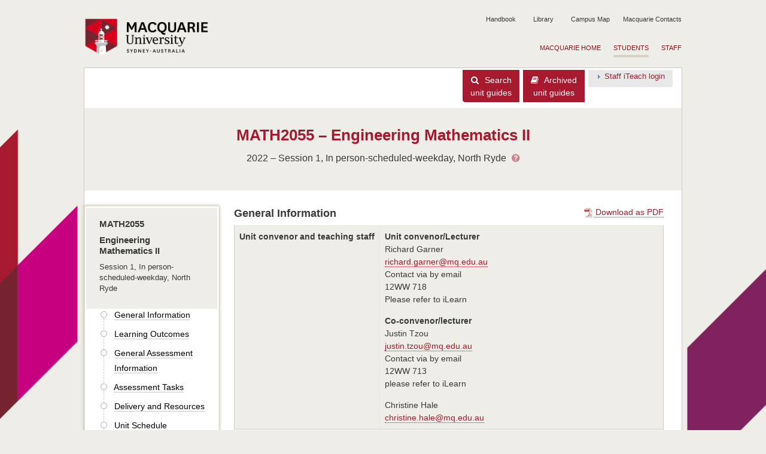

--- FILE ---
content_type: text/html; charset=utf-8
request_url: https://unitguides.mq.edu.au/unit_offerings/149255/unit_guide
body_size: 107484
content:
<!DOCTYPE html><html><head>
<script type="text/javascript">window.NREUM||(NREUM={});NREUM.info={"beacon":"bam.nr-data.net","errorBeacon":"bam.nr-data.net","licenseKey":"NRBR-017f018ee12c3475697","applicationID":"1022423272","transactionName":"dllXTEoKW1RdR0oWWlxCZl9NDFNdSxoGDFpBU1dMFxZfV08=","queueTime":0,"applicationTime":112,"agent":""}</script>
<script type="text/javascript">(window.NREUM||(NREUM={})).init={privacy:{cookies_enabled:true},ajax:{deny_list:["bam.nr-data.net"]},feature_flags:["soft_nav"],distributed_tracing:{enabled:true}};(window.NREUM||(NREUM={})).loader_config={agentID:"1103263951",accountID:"57273",trustKey:"1529841",xpid:"UQEFVlVACQMCVlVQBAMAVA==",licenseKey:"NRBR-017f018ee12c3475697",applicationID:"1022423272",browserID:"1103263951"};;/*! For license information please see nr-loader-spa-1.308.0.min.js.LICENSE.txt */
(()=>{var e,t,r={384:(e,t,r)=>{"use strict";r.d(t,{NT:()=>a,US:()=>u,Zm:()=>o,bQ:()=>d,dV:()=>c,pV:()=>l});var n=r(6154),i=r(1863),s=r(1910);const a={beacon:"bam.nr-data.net",errorBeacon:"bam.nr-data.net"};function o(){return n.gm.NREUM||(n.gm.NREUM={}),void 0===n.gm.newrelic&&(n.gm.newrelic=n.gm.NREUM),n.gm.NREUM}function c(){let e=o();return e.o||(e.o={ST:n.gm.setTimeout,SI:n.gm.setImmediate||n.gm.setInterval,CT:n.gm.clearTimeout,XHR:n.gm.XMLHttpRequest,REQ:n.gm.Request,EV:n.gm.Event,PR:n.gm.Promise,MO:n.gm.MutationObserver,FETCH:n.gm.fetch,WS:n.gm.WebSocket},(0,s.i)(...Object.values(e.o))),e}function d(e,t){let r=o();r.initializedAgents??={},t.initializedAt={ms:(0,i.t)(),date:new Date},r.initializedAgents[e]=t}function u(e,t){o()[e]=t}function l(){return function(){let e=o();const t=e.info||{};e.info={beacon:a.beacon,errorBeacon:a.errorBeacon,...t}}(),function(){let e=o();const t=e.init||{};e.init={...t}}(),c(),function(){let e=o();const t=e.loader_config||{};e.loader_config={...t}}(),o()}},782:(e,t,r)=>{"use strict";r.d(t,{T:()=>n});const n=r(860).K7.pageViewTiming},860:(e,t,r)=>{"use strict";r.d(t,{$J:()=>u,K7:()=>c,P3:()=>d,XX:()=>i,Yy:()=>o,df:()=>s,qY:()=>n,v4:()=>a});const n="events",i="jserrors",s="browser/blobs",a="rum",o="browser/logs",c={ajax:"ajax",genericEvents:"generic_events",jserrors:i,logging:"logging",metrics:"metrics",pageAction:"page_action",pageViewEvent:"page_view_event",pageViewTiming:"page_view_timing",sessionReplay:"session_replay",sessionTrace:"session_trace",softNav:"soft_navigations",spa:"spa"},d={[c.pageViewEvent]:1,[c.pageViewTiming]:2,[c.metrics]:3,[c.jserrors]:4,[c.spa]:5,[c.ajax]:6,[c.sessionTrace]:7,[c.softNav]:8,[c.sessionReplay]:9,[c.logging]:10,[c.genericEvents]:11},u={[c.pageViewEvent]:a,[c.pageViewTiming]:n,[c.ajax]:n,[c.spa]:n,[c.softNav]:n,[c.metrics]:i,[c.jserrors]:i,[c.sessionTrace]:s,[c.sessionReplay]:s,[c.logging]:o,[c.genericEvents]:"ins"}},944:(e,t,r)=>{"use strict";r.d(t,{R:()=>i});var n=r(3241);function i(e,t){"function"==typeof console.debug&&(console.debug("New Relic Warning: https://github.com/newrelic/newrelic-browser-agent/blob/main/docs/warning-codes.md#".concat(e),t),(0,n.W)({agentIdentifier:null,drained:null,type:"data",name:"warn",feature:"warn",data:{code:e,secondary:t}}))}},993:(e,t,r)=>{"use strict";r.d(t,{A$:()=>s,ET:()=>a,TZ:()=>o,p_:()=>i});var n=r(860);const i={ERROR:"ERROR",WARN:"WARN",INFO:"INFO",DEBUG:"DEBUG",TRACE:"TRACE"},s={OFF:0,ERROR:1,WARN:2,INFO:3,DEBUG:4,TRACE:5},a="log",o=n.K7.logging},1541:(e,t,r)=>{"use strict";r.d(t,{U:()=>i,f:()=>n});const n={MFE:"MFE",BA:"BA"};function i(e,t){if(2!==t?.harvestEndpointVersion)return{};const r=t.agentRef.runtime.appMetadata.agents[0].entityGuid;return e?{"source.id":e.id,"source.name":e.name,"source.type":e.type,"parent.id":e.parent?.id||r,"parent.type":e.parent?.type||n.BA}:{"entity.guid":r,appId:t.agentRef.info.applicationID}}},1687:(e,t,r)=>{"use strict";r.d(t,{Ak:()=>d,Ze:()=>h,x3:()=>u});var n=r(3241),i=r(7836),s=r(3606),a=r(860),o=r(2646);const c={};function d(e,t){const r={staged:!1,priority:a.P3[t]||0};l(e),c[e].get(t)||c[e].set(t,r)}function u(e,t){e&&c[e]&&(c[e].get(t)&&c[e].delete(t),p(e,t,!1),c[e].size&&f(e))}function l(e){if(!e)throw new Error("agentIdentifier required");c[e]||(c[e]=new Map)}function h(e="",t="feature",r=!1){if(l(e),!e||!c[e].get(t)||r)return p(e,t);c[e].get(t).staged=!0,f(e)}function f(e){const t=Array.from(c[e]);t.every(([e,t])=>t.staged)&&(t.sort((e,t)=>e[1].priority-t[1].priority),t.forEach(([t])=>{c[e].delete(t),p(e,t)}))}function p(e,t,r=!0){const a=e?i.ee.get(e):i.ee,c=s.i.handlers;if(!a.aborted&&a.backlog&&c){if((0,n.W)({agentIdentifier:e,type:"lifecycle",name:"drain",feature:t}),r){const e=a.backlog[t],r=c[t];if(r){for(let t=0;e&&t<e.length;++t)g(e[t],r);Object.entries(r).forEach(([e,t])=>{Object.values(t||{}).forEach(t=>{t[0]?.on&&t[0]?.context()instanceof o.y&&t[0].on(e,t[1])})})}}a.isolatedBacklog||delete c[t],a.backlog[t]=null,a.emit("drain-"+t,[])}}function g(e,t){var r=e[1];Object.values(t[r]||{}).forEach(t=>{var r=e[0];if(t[0]===r){var n=t[1],i=e[3],s=e[2];n.apply(i,s)}})}},1738:(e,t,r)=>{"use strict";r.d(t,{U:()=>f,Y:()=>h});var n=r(3241),i=r(9908),s=r(1863),a=r(944),o=r(5701),c=r(3969),d=r(8362),u=r(860),l=r(4261);function h(e,t,r,s){const h=s||r;!h||h[e]&&h[e]!==d.d.prototype[e]||(h[e]=function(){(0,i.p)(c.xV,["API/"+e+"/called"],void 0,u.K7.metrics,r.ee),(0,n.W)({agentIdentifier:r.agentIdentifier,drained:!!o.B?.[r.agentIdentifier],type:"data",name:"api",feature:l.Pl+e,data:{}});try{return t.apply(this,arguments)}catch(e){(0,a.R)(23,e)}})}function f(e,t,r,n,a){const o=e.info;null===r?delete o.jsAttributes[t]:o.jsAttributes[t]=r,(a||null===r)&&(0,i.p)(l.Pl+n,[(0,s.t)(),t,r],void 0,"session",e.ee)}},1741:(e,t,r)=>{"use strict";r.d(t,{W:()=>s});var n=r(944),i=r(4261);class s{#e(e,...t){if(this[e]!==s.prototype[e])return this[e](...t);(0,n.R)(35,e)}addPageAction(e,t){return this.#e(i.hG,e,t)}register(e){return this.#e(i.eY,e)}recordCustomEvent(e,t){return this.#e(i.fF,e,t)}setPageViewName(e,t){return this.#e(i.Fw,e,t)}setCustomAttribute(e,t,r){return this.#e(i.cD,e,t,r)}noticeError(e,t){return this.#e(i.o5,e,t)}setUserId(e,t=!1){return this.#e(i.Dl,e,t)}setApplicationVersion(e){return this.#e(i.nb,e)}setErrorHandler(e){return this.#e(i.bt,e)}addRelease(e,t){return this.#e(i.k6,e,t)}log(e,t){return this.#e(i.$9,e,t)}start(){return this.#e(i.d3)}finished(e){return this.#e(i.BL,e)}recordReplay(){return this.#e(i.CH)}pauseReplay(){return this.#e(i.Tb)}addToTrace(e){return this.#e(i.U2,e)}setCurrentRouteName(e){return this.#e(i.PA,e)}interaction(e){return this.#e(i.dT,e)}wrapLogger(e,t,r){return this.#e(i.Wb,e,t,r)}measure(e,t){return this.#e(i.V1,e,t)}consent(e){return this.#e(i.Pv,e)}}},1863:(e,t,r)=>{"use strict";function n(){return Math.floor(performance.now())}r.d(t,{t:()=>n})},1910:(e,t,r)=>{"use strict";r.d(t,{i:()=>s});var n=r(944);const i=new Map;function s(...e){return e.every(e=>{if(i.has(e))return i.get(e);const t="function"==typeof e?e.toString():"",r=t.includes("[native code]"),s=t.includes("nrWrapper");return r||s||(0,n.R)(64,e?.name||t),i.set(e,r),r})}},2555:(e,t,r)=>{"use strict";r.d(t,{D:()=>o,f:()=>a});var n=r(384),i=r(8122);const s={beacon:n.NT.beacon,errorBeacon:n.NT.errorBeacon,licenseKey:void 0,applicationID:void 0,sa:void 0,queueTime:void 0,applicationTime:void 0,ttGuid:void 0,user:void 0,account:void 0,product:void 0,extra:void 0,jsAttributes:{},userAttributes:void 0,atts:void 0,transactionName:void 0,tNamePlain:void 0};function a(e){try{return!!e.licenseKey&&!!e.errorBeacon&&!!e.applicationID}catch(e){return!1}}const o=e=>(0,i.a)(e,s)},2614:(e,t,r)=>{"use strict";r.d(t,{BB:()=>a,H3:()=>n,g:()=>d,iL:()=>c,tS:()=>o,uh:()=>i,wk:()=>s});const n="NRBA",i="SESSION",s=144e5,a=18e5,o={STARTED:"session-started",PAUSE:"session-pause",RESET:"session-reset",RESUME:"session-resume",UPDATE:"session-update"},c={SAME_TAB:"same-tab",CROSS_TAB:"cross-tab"},d={OFF:0,FULL:1,ERROR:2}},2646:(e,t,r)=>{"use strict";r.d(t,{y:()=>n});class n{constructor(e){this.contextId=e}}},2843:(e,t,r)=>{"use strict";r.d(t,{G:()=>s,u:()=>i});var n=r(3878);function i(e,t=!1,r,i){(0,n.DD)("visibilitychange",function(){if(t)return void("hidden"===document.visibilityState&&e());e(document.visibilityState)},r,i)}function s(e,t,r){(0,n.sp)("pagehide",e,t,r)}},3241:(e,t,r)=>{"use strict";r.d(t,{W:()=>s});var n=r(6154);const i="newrelic";function s(e={}){try{n.gm.dispatchEvent(new CustomEvent(i,{detail:e}))}catch(e){}}},3304:(e,t,r)=>{"use strict";r.d(t,{A:()=>s});var n=r(7836);const i=()=>{const e=new WeakSet;return(t,r)=>{if("object"==typeof r&&null!==r){if(e.has(r))return;e.add(r)}return r}};function s(e){try{return JSON.stringify(e,i())??""}catch(e){try{n.ee.emit("internal-error",[e])}catch(e){}return""}}},3333:(e,t,r)=>{"use strict";r.d(t,{$v:()=>u,TZ:()=>n,Xh:()=>c,Zp:()=>i,kd:()=>d,mq:()=>o,nf:()=>a,qN:()=>s});const n=r(860).K7.genericEvents,i=["auxclick","click","copy","keydown","paste","scrollend"],s=["focus","blur"],a=4,o=1e3,c=2e3,d=["PageAction","UserAction","BrowserPerformance"],u={RESOURCES:"experimental.resources",REGISTER:"register"}},3434:(e,t,r)=>{"use strict";r.d(t,{Jt:()=>s,YM:()=>d});var n=r(7836),i=r(5607);const s="nr@original:".concat(i.W),a=50;var o=Object.prototype.hasOwnProperty,c=!1;function d(e,t){return e||(e=n.ee),r.inPlace=function(e,t,n,i,s){n||(n="");const a="-"===n.charAt(0);for(let o=0;o<t.length;o++){const c=t[o],d=e[c];l(d)||(e[c]=r(d,a?c+n:n,i,c,s))}},r.flag=s,r;function r(t,r,n,c,d){return l(t)?t:(r||(r=""),nrWrapper[s]=t,function(e,t,r){if(Object.defineProperty&&Object.keys)try{return Object.keys(e).forEach(function(r){Object.defineProperty(t,r,{get:function(){return e[r]},set:function(t){return e[r]=t,t}})}),t}catch(e){u([e],r)}for(var n in e)o.call(e,n)&&(t[n]=e[n])}(t,nrWrapper,e),nrWrapper);function nrWrapper(){var s,o,l,h;let f;try{o=this,s=[...arguments],l="function"==typeof n?n(s,o):n||{}}catch(t){u([t,"",[s,o,c],l],e)}i(r+"start",[s,o,c],l,d);const p=performance.now();let g;try{return h=t.apply(o,s),g=performance.now(),h}catch(e){throw g=performance.now(),i(r+"err",[s,o,e],l,d),f=e,f}finally{const e=g-p,t={start:p,end:g,duration:e,isLongTask:e>=a,methodName:c,thrownError:f};t.isLongTask&&i("long-task",[t,o],l,d),i(r+"end",[s,o,h],l,d)}}}function i(r,n,i,s){if(!c||t){var a=c;c=!0;try{e.emit(r,n,i,t,s)}catch(t){u([t,r,n,i],e)}c=a}}}function u(e,t){t||(t=n.ee);try{t.emit("internal-error",e)}catch(e){}}function l(e){return!(e&&"function"==typeof e&&e.apply&&!e[s])}},3606:(e,t,r)=>{"use strict";r.d(t,{i:()=>s});var n=r(9908);s.on=a;var i=s.handlers={};function s(e,t,r,s){a(s||n.d,i,e,t,r)}function a(e,t,r,i,s){s||(s="feature"),e||(e=n.d);var a=t[s]=t[s]||{};(a[r]=a[r]||[]).push([e,i])}},3738:(e,t,r)=>{"use strict";r.d(t,{He:()=>i,Kp:()=>o,Lc:()=>d,Rz:()=>u,TZ:()=>n,bD:()=>s,d3:()=>a,jx:()=>l,sl:()=>h,uP:()=>c});const n=r(860).K7.sessionTrace,i="bstResource",s="resource",a="-start",o="-end",c="fn"+a,d="fn"+o,u="pushState",l=1e3,h=3e4},3785:(e,t,r)=>{"use strict";r.d(t,{R:()=>c,b:()=>d});var n=r(9908),i=r(1863),s=r(860),a=r(3969),o=r(993);function c(e,t,r={},c=o.p_.INFO,d=!0,u,l=(0,i.t)()){(0,n.p)(a.xV,["API/logging/".concat(c.toLowerCase(),"/called")],void 0,s.K7.metrics,e),(0,n.p)(o.ET,[l,t,r,c,d,u],void 0,s.K7.logging,e)}function d(e){return"string"==typeof e&&Object.values(o.p_).some(t=>t===e.toUpperCase().trim())}},3878:(e,t,r)=>{"use strict";function n(e,t){return{capture:e,passive:!1,signal:t}}function i(e,t,r=!1,i){window.addEventListener(e,t,n(r,i))}function s(e,t,r=!1,i){document.addEventListener(e,t,n(r,i))}r.d(t,{DD:()=>s,jT:()=>n,sp:()=>i})},3962:(e,t,r)=>{"use strict";r.d(t,{AM:()=>a,O2:()=>l,OV:()=>s,Qu:()=>h,TZ:()=>c,ih:()=>f,pP:()=>o,t1:()=>u,tC:()=>i,wD:()=>d});var n=r(860);const i=["click","keydown","submit"],s="popstate",a="api",o="initialPageLoad",c=n.K7.softNav,d=5e3,u=500,l={INITIAL_PAGE_LOAD:"",ROUTE_CHANGE:1,UNSPECIFIED:2},h={INTERACTION:1,AJAX:2,CUSTOM_END:3,CUSTOM_TRACER:4},f={IP:"in progress",PF:"pending finish",FIN:"finished",CAN:"cancelled"}},3969:(e,t,r)=>{"use strict";r.d(t,{TZ:()=>n,XG:()=>o,rs:()=>i,xV:()=>a,z_:()=>s});const n=r(860).K7.metrics,i="sm",s="cm",a="storeSupportabilityMetrics",o="storeEventMetrics"},4234:(e,t,r)=>{"use strict";r.d(t,{W:()=>s});var n=r(7836),i=r(1687);class s{constructor(e,t){this.agentIdentifier=e,this.ee=n.ee.get(e),this.featureName=t,this.blocked=!1}deregisterDrain(){(0,i.x3)(this.agentIdentifier,this.featureName)}}},4261:(e,t,r)=>{"use strict";r.d(t,{$9:()=>u,BL:()=>c,CH:()=>p,Dl:()=>R,Fw:()=>w,PA:()=>v,Pl:()=>n,Pv:()=>A,Tb:()=>h,U2:()=>a,V1:()=>E,Wb:()=>T,bt:()=>y,cD:()=>b,d3:()=>x,dT:()=>d,eY:()=>g,fF:()=>f,hG:()=>s,hw:()=>i,k6:()=>o,nb:()=>m,o5:()=>l});const n="api-",i=n+"ixn-",s="addPageAction",a="addToTrace",o="addRelease",c="finished",d="interaction",u="log",l="noticeError",h="pauseReplay",f="recordCustomEvent",p="recordReplay",g="register",m="setApplicationVersion",v="setCurrentRouteName",b="setCustomAttribute",y="setErrorHandler",w="setPageViewName",R="setUserId",x="start",T="wrapLogger",E="measure",A="consent"},5205:(e,t,r)=>{"use strict";r.d(t,{j:()=>S});var n=r(384),i=r(1741);var s=r(2555),a=r(3333);const o=e=>{if(!e||"string"!=typeof e)return!1;try{document.createDocumentFragment().querySelector(e)}catch{return!1}return!0};var c=r(2614),d=r(944),u=r(8122);const l="[data-nr-mask]",h=e=>(0,u.a)(e,(()=>{const e={feature_flags:[],experimental:{allow_registered_children:!1,resources:!1},mask_selector:"*",block_selector:"[data-nr-block]",mask_input_options:{color:!1,date:!1,"datetime-local":!1,email:!1,month:!1,number:!1,range:!1,search:!1,tel:!1,text:!1,time:!1,url:!1,week:!1,textarea:!1,select:!1,password:!0}};return{ajax:{deny_list:void 0,block_internal:!0,enabled:!0,autoStart:!0},api:{get allow_registered_children(){return e.feature_flags.includes(a.$v.REGISTER)||e.experimental.allow_registered_children},set allow_registered_children(t){e.experimental.allow_registered_children=t},duplicate_registered_data:!1},browser_consent_mode:{enabled:!1},distributed_tracing:{enabled:void 0,exclude_newrelic_header:void 0,cors_use_newrelic_header:void 0,cors_use_tracecontext_headers:void 0,allowed_origins:void 0},get feature_flags(){return e.feature_flags},set feature_flags(t){e.feature_flags=t},generic_events:{enabled:!0,autoStart:!0},harvest:{interval:30},jserrors:{enabled:!0,autoStart:!0},logging:{enabled:!0,autoStart:!0},metrics:{enabled:!0,autoStart:!0},obfuscate:void 0,page_action:{enabled:!0},page_view_event:{enabled:!0,autoStart:!0},page_view_timing:{enabled:!0,autoStart:!0},performance:{capture_marks:!1,capture_measures:!1,capture_detail:!0,resources:{get enabled(){return e.feature_flags.includes(a.$v.RESOURCES)||e.experimental.resources},set enabled(t){e.experimental.resources=t},asset_types:[],first_party_domains:[],ignore_newrelic:!0}},privacy:{cookies_enabled:!0},proxy:{assets:void 0,beacon:void 0},session:{expiresMs:c.wk,inactiveMs:c.BB},session_replay:{autoStart:!0,enabled:!1,preload:!1,sampling_rate:10,error_sampling_rate:100,collect_fonts:!1,inline_images:!1,fix_stylesheets:!0,mask_all_inputs:!0,get mask_text_selector(){return e.mask_selector},set mask_text_selector(t){o(t)?e.mask_selector="".concat(t,",").concat(l):""===t||null===t?e.mask_selector=l:(0,d.R)(5,t)},get block_class(){return"nr-block"},get ignore_class(){return"nr-ignore"},get mask_text_class(){return"nr-mask"},get block_selector(){return e.block_selector},set block_selector(t){o(t)?e.block_selector+=",".concat(t):""!==t&&(0,d.R)(6,t)},get mask_input_options(){return e.mask_input_options},set mask_input_options(t){t&&"object"==typeof t?e.mask_input_options={...t,password:!0}:(0,d.R)(7,t)}},session_trace:{enabled:!0,autoStart:!0},soft_navigations:{enabled:!0,autoStart:!0},spa:{enabled:!0,autoStart:!0},ssl:void 0,user_actions:{enabled:!0,elementAttributes:["id","className","tagName","type"]}}})());var f=r(6154),p=r(9324);let g=0;const m={buildEnv:p.F3,distMethod:p.Xs,version:p.xv,originTime:f.WN},v={consented:!1},b={appMetadata:{},get consented(){return this.session?.state?.consent||v.consented},set consented(e){v.consented=e},customTransaction:void 0,denyList:void 0,disabled:!1,harvester:void 0,isolatedBacklog:!1,isRecording:!1,loaderType:void 0,maxBytes:3e4,obfuscator:void 0,onerror:void 0,ptid:void 0,releaseIds:{},session:void 0,timeKeeper:void 0,registeredEntities:[],jsAttributesMetadata:{bytes:0},get harvestCount(){return++g}},y=e=>{const t=(0,u.a)(e,b),r=Object.keys(m).reduce((e,t)=>(e[t]={value:m[t],writable:!1,configurable:!0,enumerable:!0},e),{});return Object.defineProperties(t,r)};var w=r(5701);const R=e=>{const t=e.startsWith("http");e+="/",r.p=t?e:"https://"+e};var x=r(7836),T=r(3241);const E={accountID:void 0,trustKey:void 0,agentID:void 0,licenseKey:void 0,applicationID:void 0,xpid:void 0},A=e=>(0,u.a)(e,E),_=new Set;function S(e,t={},r,a){let{init:o,info:c,loader_config:d,runtime:u={},exposed:l=!0}=t;if(!c){const e=(0,n.pV)();o=e.init,c=e.info,d=e.loader_config}e.init=h(o||{}),e.loader_config=A(d||{}),c.jsAttributes??={},f.bv&&(c.jsAttributes.isWorker=!0),e.info=(0,s.D)(c);const p=e.init,g=[c.beacon,c.errorBeacon];_.has(e.agentIdentifier)||(p.proxy.assets&&(R(p.proxy.assets),g.push(p.proxy.assets)),p.proxy.beacon&&g.push(p.proxy.beacon),e.beacons=[...g],function(e){const t=(0,n.pV)();Object.getOwnPropertyNames(i.W.prototype).forEach(r=>{const n=i.W.prototype[r];if("function"!=typeof n||"constructor"===n)return;let s=t[r];e[r]&&!1!==e.exposed&&"micro-agent"!==e.runtime?.loaderType&&(t[r]=(...t)=>{const n=e[r](...t);return s?s(...t):n})})}(e),(0,n.US)("activatedFeatures",w.B)),u.denyList=[...p.ajax.deny_list||[],...p.ajax.block_internal?g:[]],u.ptid=e.agentIdentifier,u.loaderType=r,e.runtime=y(u),_.has(e.agentIdentifier)||(e.ee=x.ee.get(e.agentIdentifier),e.exposed=l,(0,T.W)({agentIdentifier:e.agentIdentifier,drained:!!w.B?.[e.agentIdentifier],type:"lifecycle",name:"initialize",feature:void 0,data:e.config})),_.add(e.agentIdentifier)}},5270:(e,t,r)=>{"use strict";r.d(t,{Aw:()=>a,SR:()=>s,rF:()=>o});var n=r(384),i=r(7767);function s(e){return!!(0,n.dV)().o.MO&&(0,i.V)(e)&&!0===e?.session_trace.enabled}function a(e){return!0===e?.session_replay.preload&&s(e)}function o(e,t){try{if("string"==typeof t?.type){if("password"===t.type.toLowerCase())return"*".repeat(e?.length||0);if(void 0!==t?.dataset?.nrUnmask||t?.classList?.contains("nr-unmask"))return e}}catch(e){}return"string"==typeof e?e.replace(/[\S]/g,"*"):"*".repeat(e?.length||0)}},5289:(e,t,r)=>{"use strict";r.d(t,{GG:()=>a,Qr:()=>c,sB:()=>o});var n=r(3878),i=r(6389);function s(){return"undefined"==typeof document||"complete"===document.readyState}function a(e,t){if(s())return e();const r=(0,i.J)(e),a=setInterval(()=>{s()&&(clearInterval(a),r())},500);(0,n.sp)("load",r,t)}function o(e){if(s())return e();(0,n.DD)("DOMContentLoaded",e)}function c(e){if(s())return e();(0,n.sp)("popstate",e)}},5607:(e,t,r)=>{"use strict";r.d(t,{W:()=>n});const n=(0,r(9566).bz)()},5701:(e,t,r)=>{"use strict";r.d(t,{B:()=>s,t:()=>a});var n=r(3241);const i=new Set,s={};function a(e,t){const r=t.agentIdentifier;s[r]??={},e&&"object"==typeof e&&(i.has(r)||(t.ee.emit("rumresp",[e]),s[r]=e,i.add(r),(0,n.W)({agentIdentifier:r,loaded:!0,drained:!0,type:"lifecycle",name:"load",feature:void 0,data:e})))}},6154:(e,t,r)=>{"use strict";r.d(t,{OF:()=>d,RI:()=>i,WN:()=>h,bv:()=>s,eN:()=>f,gm:()=>a,lR:()=>l,m:()=>c,mw:()=>o,sb:()=>u});var n=r(1863);const i="undefined"!=typeof window&&!!window.document,s="undefined"!=typeof WorkerGlobalScope&&("undefined"!=typeof self&&self instanceof WorkerGlobalScope&&self.navigator instanceof WorkerNavigator||"undefined"!=typeof globalThis&&globalThis instanceof WorkerGlobalScope&&globalThis.navigator instanceof WorkerNavigator),a=i?window:"undefined"!=typeof WorkerGlobalScope&&("undefined"!=typeof self&&self instanceof WorkerGlobalScope&&self||"undefined"!=typeof globalThis&&globalThis instanceof WorkerGlobalScope&&globalThis),o=Boolean("hidden"===a?.document?.visibilityState),c=""+a?.location,d=/iPad|iPhone|iPod/.test(a.navigator?.userAgent),u=d&&"undefined"==typeof SharedWorker,l=(()=>{const e=a.navigator?.userAgent?.match(/Firefox[/\s](\d+\.\d+)/);return Array.isArray(e)&&e.length>=2?+e[1]:0})(),h=Date.now()-(0,n.t)(),f=()=>"undefined"!=typeof PerformanceNavigationTiming&&a?.performance?.getEntriesByType("navigation")?.[0]?.responseStart},6344:(e,t,r)=>{"use strict";r.d(t,{BB:()=>u,Qb:()=>l,TZ:()=>i,Ug:()=>a,Vh:()=>s,_s:()=>o,bc:()=>d,yP:()=>c});var n=r(2614);const i=r(860).K7.sessionReplay,s="errorDuringReplay",a=.12,o={DomContentLoaded:0,Load:1,FullSnapshot:2,IncrementalSnapshot:3,Meta:4,Custom:5},c={[n.g.ERROR]:15e3,[n.g.FULL]:3e5,[n.g.OFF]:0},d={RESET:{message:"Session was reset",sm:"Reset"},IMPORT:{message:"Recorder failed to import",sm:"Import"},TOO_MANY:{message:"429: Too Many Requests",sm:"Too-Many"},TOO_BIG:{message:"Payload was too large",sm:"Too-Big"},CROSS_TAB:{message:"Session Entity was set to OFF on another tab",sm:"Cross-Tab"},ENTITLEMENTS:{message:"Session Replay is not allowed and will not be started",sm:"Entitlement"}},u=5e3,l={API:"api",RESUME:"resume",SWITCH_TO_FULL:"switchToFull",INITIALIZE:"initialize",PRELOAD:"preload"}},6389:(e,t,r)=>{"use strict";function n(e,t=500,r={}){const n=r?.leading||!1;let i;return(...r)=>{n&&void 0===i&&(e.apply(this,r),i=setTimeout(()=>{i=clearTimeout(i)},t)),n||(clearTimeout(i),i=setTimeout(()=>{e.apply(this,r)},t))}}function i(e){let t=!1;return(...r)=>{t||(t=!0,e.apply(this,r))}}r.d(t,{J:()=>i,s:()=>n})},6630:(e,t,r)=>{"use strict";r.d(t,{T:()=>n});const n=r(860).K7.pageViewEvent},6774:(e,t,r)=>{"use strict";r.d(t,{T:()=>n});const n=r(860).K7.jserrors},7295:(e,t,r)=>{"use strict";r.d(t,{Xv:()=>a,gX:()=>i,iW:()=>s});var n=[];function i(e){if(!e||s(e))return!1;if(0===n.length)return!0;if("*"===n[0].hostname)return!1;for(var t=0;t<n.length;t++){var r=n[t];if(r.hostname.test(e.hostname)&&r.pathname.test(e.pathname))return!1}return!0}function s(e){return void 0===e.hostname}function a(e){if(n=[],e&&e.length)for(var t=0;t<e.length;t++){let r=e[t];if(!r)continue;if("*"===r)return void(n=[{hostname:"*"}]);0===r.indexOf("http://")?r=r.substring(7):0===r.indexOf("https://")&&(r=r.substring(8));const i=r.indexOf("/");let s,a;i>0?(s=r.substring(0,i),a=r.substring(i)):(s=r,a="*");let[c]=s.split(":");n.push({hostname:o(c),pathname:o(a,!0)})}}function o(e,t=!1){const r=e.replace(/[.+?^${}()|[\]\\]/g,e=>"\\"+e).replace(/\*/g,".*?");return new RegExp((t?"^":"")+r+"$")}},7485:(e,t,r)=>{"use strict";r.d(t,{D:()=>i});var n=r(6154);function i(e){if(0===(e||"").indexOf("data:"))return{protocol:"data"};try{const t=new URL(e,location.href),r={port:t.port,hostname:t.hostname,pathname:t.pathname,search:t.search,protocol:t.protocol.slice(0,t.protocol.indexOf(":")),sameOrigin:t.protocol===n.gm?.location?.protocol&&t.host===n.gm?.location?.host};return r.port&&""!==r.port||("http:"===t.protocol&&(r.port="80"),"https:"===t.protocol&&(r.port="443")),r.pathname&&""!==r.pathname?r.pathname.startsWith("/")||(r.pathname="/".concat(r.pathname)):r.pathname="/",r}catch(e){return{}}}},7699:(e,t,r)=>{"use strict";r.d(t,{It:()=>s,KC:()=>o,No:()=>i,qh:()=>a});var n=r(860);const i=16e3,s=1e6,a="SESSION_ERROR",o={[n.K7.logging]:!0,[n.K7.genericEvents]:!1,[n.K7.jserrors]:!1,[n.K7.ajax]:!1}},7767:(e,t,r)=>{"use strict";r.d(t,{V:()=>i});var n=r(6154);const i=e=>n.RI&&!0===e?.privacy.cookies_enabled},7836:(e,t,r)=>{"use strict";r.d(t,{P:()=>o,ee:()=>c});var n=r(384),i=r(8990),s=r(2646),a=r(5607);const o="nr@context:".concat(a.W),c=function e(t,r){var n={},a={},u={},l=!1;try{l=16===r.length&&d.initializedAgents?.[r]?.runtime.isolatedBacklog}catch(e){}var h={on:p,addEventListener:p,removeEventListener:function(e,t){var r=n[e];if(!r)return;for(var i=0;i<r.length;i++)r[i]===t&&r.splice(i,1)},emit:function(e,r,n,i,s){!1!==s&&(s=!0);if(c.aborted&&!i)return;t&&s&&t.emit(e,r,n);var o=f(n);g(e).forEach(e=>{e.apply(o,r)});var d=v()[a[e]];d&&d.push([h,e,r,o]);return o},get:m,listeners:g,context:f,buffer:function(e,t){const r=v();if(t=t||"feature",h.aborted)return;Object.entries(e||{}).forEach(([e,n])=>{a[n]=t,t in r||(r[t]=[])})},abort:function(){h._aborted=!0,Object.keys(h.backlog).forEach(e=>{delete h.backlog[e]})},isBuffering:function(e){return!!v()[a[e]]},debugId:r,backlog:l?{}:t&&"object"==typeof t.backlog?t.backlog:{},isolatedBacklog:l};return Object.defineProperty(h,"aborted",{get:()=>{let e=h._aborted||!1;return e||(t&&(e=t.aborted),e)}}),h;function f(e){return e&&e instanceof s.y?e:e?(0,i.I)(e,o,()=>new s.y(o)):new s.y(o)}function p(e,t){n[e]=g(e).concat(t)}function g(e){return n[e]||[]}function m(t){return u[t]=u[t]||e(h,t)}function v(){return h.backlog}}(void 0,"globalEE"),d=(0,n.Zm)();d.ee||(d.ee=c)},8122:(e,t,r)=>{"use strict";r.d(t,{a:()=>i});var n=r(944);function i(e,t){try{if(!e||"object"!=typeof e)return(0,n.R)(3);if(!t||"object"!=typeof t)return(0,n.R)(4);const r=Object.create(Object.getPrototypeOf(t),Object.getOwnPropertyDescriptors(t)),s=0===Object.keys(r).length?e:r;for(let a in s)if(void 0!==e[a])try{if(null===e[a]){r[a]=null;continue}Array.isArray(e[a])&&Array.isArray(t[a])?r[a]=Array.from(new Set([...e[a],...t[a]])):"object"==typeof e[a]&&"object"==typeof t[a]?r[a]=i(e[a],t[a]):r[a]=e[a]}catch(e){r[a]||(0,n.R)(1,e)}return r}catch(e){(0,n.R)(2,e)}}},8139:(e,t,r)=>{"use strict";r.d(t,{u:()=>h});var n=r(7836),i=r(3434),s=r(8990),a=r(6154);const o={},c=a.gm.XMLHttpRequest,d="addEventListener",u="removeEventListener",l="nr@wrapped:".concat(n.P);function h(e){var t=function(e){return(e||n.ee).get("events")}(e);if(o[t.debugId]++)return t;o[t.debugId]=1;var r=(0,i.YM)(t,!0);function h(e){r.inPlace(e,[d,u],"-",p)}function p(e,t){return e[1]}return"getPrototypeOf"in Object&&(a.RI&&f(document,h),c&&f(c.prototype,h),f(a.gm,h)),t.on(d+"-start",function(e,t){var n=e[1];if(null!==n&&("function"==typeof n||"object"==typeof n)&&"newrelic"!==e[0]){var i=(0,s.I)(n,l,function(){var e={object:function(){if("function"!=typeof n.handleEvent)return;return n.handleEvent.apply(n,arguments)},function:n}[typeof n];return e?r(e,"fn-",null,e.name||"anonymous"):n});this.wrapped=e[1]=i}}),t.on(u+"-start",function(e){e[1]=this.wrapped||e[1]}),t}function f(e,t,...r){let n=e;for(;"object"==typeof n&&!Object.prototype.hasOwnProperty.call(n,d);)n=Object.getPrototypeOf(n);n&&t(n,...r)}},8362:(e,t,r)=>{"use strict";r.d(t,{d:()=>s});var n=r(9566),i=r(1741);class s extends i.W{agentIdentifier=(0,n.LA)(16)}},8374:(e,t,r)=>{r.nc=(()=>{try{return document?.currentScript?.nonce}catch(e){}return""})()},8990:(e,t,r)=>{"use strict";r.d(t,{I:()=>i});var n=Object.prototype.hasOwnProperty;function i(e,t,r){if(n.call(e,t))return e[t];var i=r();if(Object.defineProperty&&Object.keys)try{return Object.defineProperty(e,t,{value:i,writable:!0,enumerable:!1}),i}catch(e){}return e[t]=i,i}},9119:(e,t,r)=>{"use strict";r.d(t,{L:()=>s});var n=/([^?#]*)[^#]*(#[^?]*|$).*/,i=/([^?#]*)().*/;function s(e,t){return e?e.replace(t?n:i,"$1$2"):e}},9300:(e,t,r)=>{"use strict";r.d(t,{T:()=>n});const n=r(860).K7.ajax},9324:(e,t,r)=>{"use strict";r.d(t,{AJ:()=>a,F3:()=>i,Xs:()=>s,Yq:()=>o,xv:()=>n});const n="1.308.0",i="PROD",s="CDN",a="@newrelic/rrweb",o="1.0.1"},9566:(e,t,r)=>{"use strict";r.d(t,{LA:()=>o,ZF:()=>c,bz:()=>a,el:()=>d});var n=r(6154);const i="xxxxxxxx-xxxx-4xxx-yxxx-xxxxxxxxxxxx";function s(e,t){return e?15&e[t]:16*Math.random()|0}function a(){const e=n.gm?.crypto||n.gm?.msCrypto;let t,r=0;return e&&e.getRandomValues&&(t=e.getRandomValues(new Uint8Array(30))),i.split("").map(e=>"x"===e?s(t,r++).toString(16):"y"===e?(3&s()|8).toString(16):e).join("")}function o(e){const t=n.gm?.crypto||n.gm?.msCrypto;let r,i=0;t&&t.getRandomValues&&(r=t.getRandomValues(new Uint8Array(e)));const a=[];for(var o=0;o<e;o++)a.push(s(r,i++).toString(16));return a.join("")}function c(){return o(16)}function d(){return o(32)}},9908:(e,t,r)=>{"use strict";r.d(t,{d:()=>n,p:()=>i});var n=r(7836).ee.get("handle");function i(e,t,r,i,s){s?(s.buffer([e],i),s.emit(e,t,r)):(n.buffer([e],i),n.emit(e,t,r))}}},n={};function i(e){var t=n[e];if(void 0!==t)return t.exports;var s=n[e]={exports:{}};return r[e](s,s.exports,i),s.exports}i.m=r,i.d=(e,t)=>{for(var r in t)i.o(t,r)&&!i.o(e,r)&&Object.defineProperty(e,r,{enumerable:!0,get:t[r]})},i.f={},i.e=e=>Promise.all(Object.keys(i.f).reduce((t,r)=>(i.f[r](e,t),t),[])),i.u=e=>({212:"nr-spa-compressor",249:"nr-spa-recorder",478:"nr-spa"}[e]+"-1.308.0.min.js"),i.o=(e,t)=>Object.prototype.hasOwnProperty.call(e,t),e={},t="NRBA-1.308.0.PROD:",i.l=(r,n,s,a)=>{if(e[r])e[r].push(n);else{var o,c;if(void 0!==s)for(var d=document.getElementsByTagName("script"),u=0;u<d.length;u++){var l=d[u];if(l.getAttribute("src")==r||l.getAttribute("data-webpack")==t+s){o=l;break}}if(!o){c=!0;var h={478:"sha512-RSfSVnmHk59T/uIPbdSE0LPeqcEdF4/+XhfJdBuccH5rYMOEZDhFdtnh6X6nJk7hGpzHd9Ujhsy7lZEz/ORYCQ==",249:"sha512-ehJXhmntm85NSqW4MkhfQqmeKFulra3klDyY0OPDUE+sQ3GokHlPh1pmAzuNy//3j4ac6lzIbmXLvGQBMYmrkg==",212:"sha512-B9h4CR46ndKRgMBcK+j67uSR2RCnJfGefU+A7FrgR/k42ovXy5x/MAVFiSvFxuVeEk/pNLgvYGMp1cBSK/G6Fg=="};(o=document.createElement("script")).charset="utf-8",i.nc&&o.setAttribute("nonce",i.nc),o.setAttribute("data-webpack",t+s),o.src=r,0!==o.src.indexOf(window.location.origin+"/")&&(o.crossOrigin="anonymous"),h[a]&&(o.integrity=h[a])}e[r]=[n];var f=(t,n)=>{o.onerror=o.onload=null,clearTimeout(p);var i=e[r];if(delete e[r],o.parentNode&&o.parentNode.removeChild(o),i&&i.forEach(e=>e(n)),t)return t(n)},p=setTimeout(f.bind(null,void 0,{type:"timeout",target:o}),12e4);o.onerror=f.bind(null,o.onerror),o.onload=f.bind(null,o.onload),c&&document.head.appendChild(o)}},i.r=e=>{"undefined"!=typeof Symbol&&Symbol.toStringTag&&Object.defineProperty(e,Symbol.toStringTag,{value:"Module"}),Object.defineProperty(e,"__esModule",{value:!0})},i.p="https://js-agent.newrelic.com/",(()=>{var e={38:0,788:0};i.f.j=(t,r)=>{var n=i.o(e,t)?e[t]:void 0;if(0!==n)if(n)r.push(n[2]);else{var s=new Promise((r,i)=>n=e[t]=[r,i]);r.push(n[2]=s);var a=i.p+i.u(t),o=new Error;i.l(a,r=>{if(i.o(e,t)&&(0!==(n=e[t])&&(e[t]=void 0),n)){var s=r&&("load"===r.type?"missing":r.type),a=r&&r.target&&r.target.src;o.message="Loading chunk "+t+" failed: ("+s+": "+a+")",o.name="ChunkLoadError",o.type=s,o.request=a,n[1](o)}},"chunk-"+t,t)}};var t=(t,r)=>{var n,s,[a,o,c]=r,d=0;if(a.some(t=>0!==e[t])){for(n in o)i.o(o,n)&&(i.m[n]=o[n]);if(c)c(i)}for(t&&t(r);d<a.length;d++)s=a[d],i.o(e,s)&&e[s]&&e[s][0](),e[s]=0},r=self["webpackChunk:NRBA-1.308.0.PROD"]=self["webpackChunk:NRBA-1.308.0.PROD"]||[];r.forEach(t.bind(null,0)),r.push=t.bind(null,r.push.bind(r))})(),(()=>{"use strict";i(8374);var e=i(8362),t=i(860);const r=Object.values(t.K7);var n=i(5205);var s=i(9908),a=i(1863),o=i(4261),c=i(1738);var d=i(1687),u=i(4234),l=i(5289),h=i(6154),f=i(944),p=i(5270),g=i(7767),m=i(6389),v=i(7699);class b extends u.W{constructor(e,t){super(e.agentIdentifier,t),this.agentRef=e,this.abortHandler=void 0,this.featAggregate=void 0,this.loadedSuccessfully=void 0,this.onAggregateImported=new Promise(e=>{this.loadedSuccessfully=e}),this.deferred=Promise.resolve(),!1===e.init[this.featureName].autoStart?this.deferred=new Promise((t,r)=>{this.ee.on("manual-start-all",(0,m.J)(()=>{(0,d.Ak)(e.agentIdentifier,this.featureName),t()}))}):(0,d.Ak)(e.agentIdentifier,t)}importAggregator(e,t,r={}){if(this.featAggregate)return;const n=async()=>{let n;await this.deferred;try{if((0,g.V)(e.init)){const{setupAgentSession:t}=await i.e(478).then(i.bind(i,8766));n=t(e)}}catch(e){(0,f.R)(20,e),this.ee.emit("internal-error",[e]),(0,s.p)(v.qh,[e],void 0,this.featureName,this.ee)}try{if(!this.#t(this.featureName,n,e.init))return(0,d.Ze)(this.agentIdentifier,this.featureName),void this.loadedSuccessfully(!1);const{Aggregate:i}=await t();this.featAggregate=new i(e,r),e.runtime.harvester.initializedAggregates.push(this.featAggregate),this.loadedSuccessfully(!0)}catch(e){(0,f.R)(34,e),this.abortHandler?.(),(0,d.Ze)(this.agentIdentifier,this.featureName,!0),this.loadedSuccessfully(!1),this.ee&&this.ee.abort()}};h.RI?(0,l.GG)(()=>n(),!0):n()}#t(e,r,n){if(this.blocked)return!1;switch(e){case t.K7.sessionReplay:return(0,p.SR)(n)&&!!r;case t.K7.sessionTrace:return!!r;default:return!0}}}var y=i(6630),w=i(2614),R=i(3241);class x extends b{static featureName=y.T;constructor(e){var t;super(e,y.T),this.setupInspectionEvents(e.agentIdentifier),t=e,(0,c.Y)(o.Fw,function(e,r){"string"==typeof e&&("/"!==e.charAt(0)&&(e="/"+e),t.runtime.customTransaction=(r||"http://custom.transaction")+e,(0,s.p)(o.Pl+o.Fw,[(0,a.t)()],void 0,void 0,t.ee))},t),this.importAggregator(e,()=>i.e(478).then(i.bind(i,2467)))}setupInspectionEvents(e){const t=(t,r)=>{t&&(0,R.W)({agentIdentifier:e,timeStamp:t.timeStamp,loaded:"complete"===t.target.readyState,type:"window",name:r,data:t.target.location+""})};(0,l.sB)(e=>{t(e,"DOMContentLoaded")}),(0,l.GG)(e=>{t(e,"load")}),(0,l.Qr)(e=>{t(e,"navigate")}),this.ee.on(w.tS.UPDATE,(t,r)=>{(0,R.W)({agentIdentifier:e,type:"lifecycle",name:"session",data:r})})}}var T=i(384);class E extends e.d{constructor(e){var t;(super(),h.gm)?(this.features={},(0,T.bQ)(this.agentIdentifier,this),this.desiredFeatures=new Set(e.features||[]),this.desiredFeatures.add(x),(0,n.j)(this,e,e.loaderType||"agent"),t=this,(0,c.Y)(o.cD,function(e,r,n=!1){if("string"==typeof e){if(["string","number","boolean"].includes(typeof r)||null===r)return(0,c.U)(t,e,r,o.cD,n);(0,f.R)(40,typeof r)}else(0,f.R)(39,typeof e)},t),function(e){(0,c.Y)(o.Dl,function(t,r=!1){if("string"!=typeof t&&null!==t)return void(0,f.R)(41,typeof t);const n=e.info.jsAttributes["enduser.id"];r&&null!=n&&n!==t?(0,s.p)(o.Pl+"setUserIdAndResetSession",[t],void 0,"session",e.ee):(0,c.U)(e,"enduser.id",t,o.Dl,!0)},e)}(this),function(e){(0,c.Y)(o.nb,function(t){if("string"==typeof t||null===t)return(0,c.U)(e,"application.version",t,o.nb,!1);(0,f.R)(42,typeof t)},e)}(this),function(e){(0,c.Y)(o.d3,function(){e.ee.emit("manual-start-all")},e)}(this),function(e){(0,c.Y)(o.Pv,function(t=!0){if("boolean"==typeof t){if((0,s.p)(o.Pl+o.Pv,[t],void 0,"session",e.ee),e.runtime.consented=t,t){const t=e.features.page_view_event;t.onAggregateImported.then(e=>{const r=t.featAggregate;e&&!r.sentRum&&r.sendRum()})}}else(0,f.R)(65,typeof t)},e)}(this),this.run()):(0,f.R)(21)}get config(){return{info:this.info,init:this.init,loader_config:this.loader_config,runtime:this.runtime}}get api(){return this}run(){try{const e=function(e){const t={};return r.forEach(r=>{t[r]=!!e[r]?.enabled}),t}(this.init),n=[...this.desiredFeatures];n.sort((e,r)=>t.P3[e.featureName]-t.P3[r.featureName]),n.forEach(r=>{if(!e[r.featureName]&&r.featureName!==t.K7.pageViewEvent)return;if(r.featureName===t.K7.spa)return void(0,f.R)(67);const n=function(e){switch(e){case t.K7.ajax:return[t.K7.jserrors];case t.K7.sessionTrace:return[t.K7.ajax,t.K7.pageViewEvent];case t.K7.sessionReplay:return[t.K7.sessionTrace];case t.K7.pageViewTiming:return[t.K7.pageViewEvent];default:return[]}}(r.featureName).filter(e=>!(e in this.features));n.length>0&&(0,f.R)(36,{targetFeature:r.featureName,missingDependencies:n}),this.features[r.featureName]=new r(this)})}catch(e){(0,f.R)(22,e);for(const e in this.features)this.features[e].abortHandler?.();const t=(0,T.Zm)();delete t.initializedAgents[this.agentIdentifier]?.features,delete this.sharedAggregator;return t.ee.get(this.agentIdentifier).abort(),!1}}}var A=i(2843),_=i(782);class S extends b{static featureName=_.T;constructor(e){super(e,_.T),h.RI&&((0,A.u)(()=>(0,s.p)("docHidden",[(0,a.t)()],void 0,_.T,this.ee),!0),(0,A.G)(()=>(0,s.p)("winPagehide",[(0,a.t)()],void 0,_.T,this.ee)),this.importAggregator(e,()=>i.e(478).then(i.bind(i,9917))))}}var O=i(3969);class I extends b{static featureName=O.TZ;constructor(e){super(e,O.TZ),h.RI&&document.addEventListener("securitypolicyviolation",e=>{(0,s.p)(O.xV,["Generic/CSPViolation/Detected"],void 0,this.featureName,this.ee)}),this.importAggregator(e,()=>i.e(478).then(i.bind(i,6555)))}}var N=i(6774),P=i(3878),k=i(3304);class D{constructor(e,t,r,n,i){this.name="UncaughtError",this.message="string"==typeof e?e:(0,k.A)(e),this.sourceURL=t,this.line=r,this.column=n,this.__newrelic=i}}function C(e){return M(e)?e:new D(void 0!==e?.message?e.message:e,e?.filename||e?.sourceURL,e?.lineno||e?.line,e?.colno||e?.col,e?.__newrelic,e?.cause)}function j(e){const t="Unhandled Promise Rejection: ";if(!e?.reason)return;if(M(e.reason)){try{e.reason.message.startsWith(t)||(e.reason.message=t+e.reason.message)}catch(e){}return C(e.reason)}const r=C(e.reason);return(r.message||"").startsWith(t)||(r.message=t+r.message),r}function L(e){if(e.error instanceof SyntaxError&&!/:\d+$/.test(e.error.stack?.trim())){const t=new D(e.message,e.filename,e.lineno,e.colno,e.error.__newrelic,e.cause);return t.name=SyntaxError.name,t}return M(e.error)?e.error:C(e)}function M(e){return e instanceof Error&&!!e.stack}function H(e,r,n,i,o=(0,a.t)()){"string"==typeof e&&(e=new Error(e)),(0,s.p)("err",[e,o,!1,r,n.runtime.isRecording,void 0,i],void 0,t.K7.jserrors,n.ee),(0,s.p)("uaErr",[],void 0,t.K7.genericEvents,n.ee)}var B=i(1541),K=i(993),W=i(3785);function U(e,{customAttributes:t={},level:r=K.p_.INFO}={},n,i,s=(0,a.t)()){(0,W.R)(n.ee,e,t,r,!1,i,s)}function F(e,r,n,i,c=(0,a.t)()){(0,s.p)(o.Pl+o.hG,[c,e,r,i],void 0,t.K7.genericEvents,n.ee)}function V(e,r,n,i,c=(0,a.t)()){const{start:d,end:u,customAttributes:l}=r||{},h={customAttributes:l||{}};if("object"!=typeof h.customAttributes||"string"!=typeof e||0===e.length)return void(0,f.R)(57);const p=(e,t)=>null==e?t:"number"==typeof e?e:e instanceof PerformanceMark?e.startTime:Number.NaN;if(h.start=p(d,0),h.end=p(u,c),Number.isNaN(h.start)||Number.isNaN(h.end))(0,f.R)(57);else{if(h.duration=h.end-h.start,!(h.duration<0))return(0,s.p)(o.Pl+o.V1,[h,e,i],void 0,t.K7.genericEvents,n.ee),h;(0,f.R)(58)}}function G(e,r={},n,i,c=(0,a.t)()){(0,s.p)(o.Pl+o.fF,[c,e,r,i],void 0,t.K7.genericEvents,n.ee)}function z(e){(0,c.Y)(o.eY,function(t){return Y(e,t)},e)}function Y(e,r,n){(0,f.R)(54,"newrelic.register"),r||={},r.type=B.f.MFE,r.licenseKey||=e.info.licenseKey,r.blocked=!1,r.parent=n||{},Array.isArray(r.tags)||(r.tags=[]);const i={};r.tags.forEach(e=>{"name"!==e&&"id"!==e&&(i["source.".concat(e)]=!0)}),r.isolated??=!0;let o=()=>{};const c=e.runtime.registeredEntities;if(!r.isolated){const e=c.find(({metadata:{target:{id:e}}})=>e===r.id&&!r.isolated);if(e)return e}const d=e=>{r.blocked=!0,o=e};function u(e){return"string"==typeof e&&!!e.trim()&&e.trim().length<501||"number"==typeof e}e.init.api.allow_registered_children||d((0,m.J)(()=>(0,f.R)(55))),u(r.id)&&u(r.name)||d((0,m.J)(()=>(0,f.R)(48,r)));const l={addPageAction:(t,n={})=>g(F,[t,{...i,...n},e],r),deregister:()=>{d((0,m.J)(()=>(0,f.R)(68)))},log:(t,n={})=>g(U,[t,{...n,customAttributes:{...i,...n.customAttributes||{}}},e],r),measure:(t,n={})=>g(V,[t,{...n,customAttributes:{...i,...n.customAttributes||{}}},e],r),noticeError:(t,n={})=>g(H,[t,{...i,...n},e],r),register:(t={})=>g(Y,[e,t],l.metadata.target),recordCustomEvent:(t,n={})=>g(G,[t,{...i,...n},e],r),setApplicationVersion:e=>p("application.version",e),setCustomAttribute:(e,t)=>p(e,t),setUserId:e=>p("enduser.id",e),metadata:{customAttributes:i,target:r}},h=()=>(r.blocked&&o(),r.blocked);h()||c.push(l);const p=(e,t)=>{h()||(i[e]=t)},g=(r,n,i)=>{if(h())return;const o=(0,a.t)();(0,s.p)(O.xV,["API/register/".concat(r.name,"/called")],void 0,t.K7.metrics,e.ee);try{if(e.init.api.duplicate_registered_data&&"register"!==r.name){let e=n;if(n[1]instanceof Object){const t={"child.id":i.id,"child.type":i.type};e="customAttributes"in n[1]?[n[0],{...n[1],customAttributes:{...n[1].customAttributes,...t}},...n.slice(2)]:[n[0],{...n[1],...t},...n.slice(2)]}r(...e,void 0,o)}return r(...n,i,o)}catch(e){(0,f.R)(50,e)}};return l}class Z extends b{static featureName=N.T;constructor(e){var t;super(e,N.T),t=e,(0,c.Y)(o.o5,(e,r)=>H(e,r,t),t),function(e){(0,c.Y)(o.bt,function(t){e.runtime.onerror=t},e)}(e),function(e){let t=0;(0,c.Y)(o.k6,function(e,r){++t>10||(this.runtime.releaseIds[e.slice(-200)]=(""+r).slice(-200))},e)}(e),z(e);try{this.removeOnAbort=new AbortController}catch(e){}this.ee.on("internal-error",(t,r)=>{this.abortHandler&&(0,s.p)("ierr",[C(t),(0,a.t)(),!0,{},e.runtime.isRecording,r],void 0,this.featureName,this.ee)}),h.gm.addEventListener("unhandledrejection",t=>{this.abortHandler&&(0,s.p)("err",[j(t),(0,a.t)(),!1,{unhandledPromiseRejection:1},e.runtime.isRecording],void 0,this.featureName,this.ee)},(0,P.jT)(!1,this.removeOnAbort?.signal)),h.gm.addEventListener("error",t=>{this.abortHandler&&(0,s.p)("err",[L(t),(0,a.t)(),!1,{},e.runtime.isRecording],void 0,this.featureName,this.ee)},(0,P.jT)(!1,this.removeOnAbort?.signal)),this.abortHandler=this.#r,this.importAggregator(e,()=>i.e(478).then(i.bind(i,2176)))}#r(){this.removeOnAbort?.abort(),this.abortHandler=void 0}}var q=i(8990);let X=1;function J(e){const t=typeof e;return!e||"object"!==t&&"function"!==t?-1:e===h.gm?0:(0,q.I)(e,"nr@id",function(){return X++})}function Q(e){if("string"==typeof e&&e.length)return e.length;if("object"==typeof e){if("undefined"!=typeof ArrayBuffer&&e instanceof ArrayBuffer&&e.byteLength)return e.byteLength;if("undefined"!=typeof Blob&&e instanceof Blob&&e.size)return e.size;if(!("undefined"!=typeof FormData&&e instanceof FormData))try{return(0,k.A)(e).length}catch(e){return}}}var ee=i(8139),te=i(7836),re=i(3434);const ne={},ie=["open","send"];function se(e){var t=e||te.ee;const r=function(e){return(e||te.ee).get("xhr")}(t);if(void 0===h.gm.XMLHttpRequest)return r;if(ne[r.debugId]++)return r;ne[r.debugId]=1,(0,ee.u)(t);var n=(0,re.YM)(r),i=h.gm.XMLHttpRequest,s=h.gm.MutationObserver,a=h.gm.Promise,o=h.gm.setInterval,c="readystatechange",d=["onload","onerror","onabort","onloadstart","onloadend","onprogress","ontimeout"],u=[],l=h.gm.XMLHttpRequest=function(e){const t=new i(e),s=r.context(t);try{r.emit("new-xhr",[t],s),t.addEventListener(c,(a=s,function(){var e=this;e.readyState>3&&!a.resolved&&(a.resolved=!0,r.emit("xhr-resolved",[],e)),n.inPlace(e,d,"fn-",y)}),(0,P.jT)(!1))}catch(e){(0,f.R)(15,e);try{r.emit("internal-error",[e])}catch(e){}}var a;return t};function p(e,t){n.inPlace(t,["onreadystatechange"],"fn-",y)}if(function(e,t){for(var r in e)t[r]=e[r]}(i,l),l.prototype=i.prototype,n.inPlace(l.prototype,ie,"-xhr-",y),r.on("send-xhr-start",function(e,t){p(e,t),function(e){u.push(e),s&&(g?g.then(b):o?o(b):(m=-m,v.data=m))}(t)}),r.on("open-xhr-start",p),s){var g=a&&a.resolve();if(!o&&!a){var m=1,v=document.createTextNode(m);new s(b).observe(v,{characterData:!0})}}else t.on("fn-end",function(e){e[0]&&e[0].type===c||b()});function b(){for(var e=0;e<u.length;e++)p(0,u[e]);u.length&&(u=[])}function y(e,t){return t}return r}var ae="fetch-",oe=ae+"body-",ce=["arrayBuffer","blob","json","text","formData"],de=h.gm.Request,ue=h.gm.Response,le="prototype";const he={};function fe(e){const t=function(e){return(e||te.ee).get("fetch")}(e);if(!(de&&ue&&h.gm.fetch))return t;if(he[t.debugId]++)return t;function r(e,r,n){var i=e[r];"function"==typeof i&&(e[r]=function(){var e,r=[...arguments],s={};t.emit(n+"before-start",[r],s),s[te.P]&&s[te.P].dt&&(e=s[te.P].dt);var a=i.apply(this,r);return t.emit(n+"start",[r,e],a),a.then(function(e){return t.emit(n+"end",[null,e],a),e},function(e){throw t.emit(n+"end",[e],a),e})})}return he[t.debugId]=1,ce.forEach(e=>{r(de[le],e,oe),r(ue[le],e,oe)}),r(h.gm,"fetch",ae),t.on(ae+"end",function(e,r){var n=this;if(r){var i=r.headers.get("content-length");null!==i&&(n.rxSize=i),t.emit(ae+"done",[null,r],n)}else t.emit(ae+"done",[e],n)}),t}var pe=i(7485),ge=i(9566);class me{constructor(e){this.agentRef=e}generateTracePayload(e){const t=this.agentRef.loader_config;if(!this.shouldGenerateTrace(e)||!t)return null;var r=(t.accountID||"").toString()||null,n=(t.agentID||"").toString()||null,i=(t.trustKey||"").toString()||null;if(!r||!n)return null;var s=(0,ge.ZF)(),a=(0,ge.el)(),o=Date.now(),c={spanId:s,traceId:a,timestamp:o};return(e.sameOrigin||this.isAllowedOrigin(e)&&this.useTraceContextHeadersForCors())&&(c.traceContextParentHeader=this.generateTraceContextParentHeader(s,a),c.traceContextStateHeader=this.generateTraceContextStateHeader(s,o,r,n,i)),(e.sameOrigin&&!this.excludeNewrelicHeader()||!e.sameOrigin&&this.isAllowedOrigin(e)&&this.useNewrelicHeaderForCors())&&(c.newrelicHeader=this.generateTraceHeader(s,a,o,r,n,i)),c}generateTraceContextParentHeader(e,t){return"00-"+t+"-"+e+"-01"}generateTraceContextStateHeader(e,t,r,n,i){return i+"@nr=0-1-"+r+"-"+n+"-"+e+"----"+t}generateTraceHeader(e,t,r,n,i,s){if(!("function"==typeof h.gm?.btoa))return null;var a={v:[0,1],d:{ty:"Browser",ac:n,ap:i,id:e,tr:t,ti:r}};return s&&n!==s&&(a.d.tk=s),btoa((0,k.A)(a))}shouldGenerateTrace(e){return this.agentRef.init?.distributed_tracing?.enabled&&this.isAllowedOrigin(e)}isAllowedOrigin(e){var t=!1;const r=this.agentRef.init?.distributed_tracing;if(e.sameOrigin)t=!0;else if(r?.allowed_origins instanceof Array)for(var n=0;n<r.allowed_origins.length;n++){var i=(0,pe.D)(r.allowed_origins[n]);if(e.hostname===i.hostname&&e.protocol===i.protocol&&e.port===i.port){t=!0;break}}return t}excludeNewrelicHeader(){var e=this.agentRef.init?.distributed_tracing;return!!e&&!!e.exclude_newrelic_header}useNewrelicHeaderForCors(){var e=this.agentRef.init?.distributed_tracing;return!!e&&!1!==e.cors_use_newrelic_header}useTraceContextHeadersForCors(){var e=this.agentRef.init?.distributed_tracing;return!!e&&!!e.cors_use_tracecontext_headers}}var ve=i(9300),be=i(7295);function ye(e){return"string"==typeof e?e:e instanceof(0,T.dV)().o.REQ?e.url:h.gm?.URL&&e instanceof URL?e.href:void 0}var we=["load","error","abort","timeout"],Re=we.length,xe=(0,T.dV)().o.REQ,Te=(0,T.dV)().o.XHR;const Ee="X-NewRelic-App-Data";class Ae extends b{static featureName=ve.T;constructor(e){super(e,ve.T),this.dt=new me(e),this.handler=(e,t,r,n)=>(0,s.p)(e,t,r,n,this.ee);try{const e={xmlhttprequest:"xhr",fetch:"fetch",beacon:"beacon"};h.gm?.performance?.getEntriesByType("resource").forEach(r=>{if(r.initiatorType in e&&0!==r.responseStatus){const n={status:r.responseStatus},i={rxSize:r.transferSize,duration:Math.floor(r.duration),cbTime:0};_e(n,r.name),this.handler("xhr",[n,i,r.startTime,r.responseEnd,e[r.initiatorType]],void 0,t.K7.ajax)}})}catch(e){}fe(this.ee),se(this.ee),function(e,r,n,i){function o(e){var t=this;t.totalCbs=0,t.called=0,t.cbTime=0,t.end=T,t.ended=!1,t.xhrGuids={},t.lastSize=null,t.loadCaptureCalled=!1,t.params=this.params||{},t.metrics=this.metrics||{},t.latestLongtaskEnd=0,e.addEventListener("load",function(r){E(t,e)},(0,P.jT)(!1)),h.lR||e.addEventListener("progress",function(e){t.lastSize=e.loaded},(0,P.jT)(!1))}function c(e){this.params={method:e[0]},_e(this,e[1]),this.metrics={}}function d(t,r){e.loader_config.xpid&&this.sameOrigin&&r.setRequestHeader("X-NewRelic-ID",e.loader_config.xpid);var n=i.generateTracePayload(this.parsedOrigin);if(n){var s=!1;n.newrelicHeader&&(r.setRequestHeader("newrelic",n.newrelicHeader),s=!0),n.traceContextParentHeader&&(r.setRequestHeader("traceparent",n.traceContextParentHeader),n.traceContextStateHeader&&r.setRequestHeader("tracestate",n.traceContextStateHeader),s=!0),s&&(this.dt=n)}}function u(e,t){var n=this.metrics,i=e[0],s=this;if(n&&i){var o=Q(i);o&&(n.txSize=o)}this.startTime=(0,a.t)(),this.body=i,this.listener=function(e){try{"abort"!==e.type||s.loadCaptureCalled||(s.params.aborted=!0),("load"!==e.type||s.called===s.totalCbs&&(s.onloadCalled||"function"!=typeof t.onload)&&"function"==typeof s.end)&&s.end(t)}catch(e){try{r.emit("internal-error",[e])}catch(e){}}};for(var c=0;c<Re;c++)t.addEventListener(we[c],this.listener,(0,P.jT)(!1))}function l(e,t,r){this.cbTime+=e,t?this.onloadCalled=!0:this.called+=1,this.called!==this.totalCbs||!this.onloadCalled&&"function"==typeof r.onload||"function"!=typeof this.end||this.end(r)}function f(e,t){var r=""+J(e)+!!t;this.xhrGuids&&!this.xhrGuids[r]&&(this.xhrGuids[r]=!0,this.totalCbs+=1)}function p(e,t){var r=""+J(e)+!!t;this.xhrGuids&&this.xhrGuids[r]&&(delete this.xhrGuids[r],this.totalCbs-=1)}function g(){this.endTime=(0,a.t)()}function m(e,t){t instanceof Te&&"load"===e[0]&&r.emit("xhr-load-added",[e[1],e[2]],t)}function v(e,t){t instanceof Te&&"load"===e[0]&&r.emit("xhr-load-removed",[e[1],e[2]],t)}function b(e,t,r){t instanceof Te&&("onload"===r&&(this.onload=!0),("load"===(e[0]&&e[0].type)||this.onload)&&(this.xhrCbStart=(0,a.t)()))}function y(e,t){this.xhrCbStart&&r.emit("xhr-cb-time",[(0,a.t)()-this.xhrCbStart,this.onload,t],t)}function w(e){var t,r=e[1]||{};if("string"==typeof e[0]?0===(t=e[0]).length&&h.RI&&(t=""+h.gm.location.href):e[0]&&e[0].url?t=e[0].url:h.gm?.URL&&e[0]&&e[0]instanceof URL?t=e[0].href:"function"==typeof e[0].toString&&(t=e[0].toString()),"string"==typeof t&&0!==t.length){t&&(this.parsedOrigin=(0,pe.D)(t),this.sameOrigin=this.parsedOrigin.sameOrigin);var n=i.generateTracePayload(this.parsedOrigin);if(n&&(n.newrelicHeader||n.traceContextParentHeader))if(e[0]&&e[0].headers)o(e[0].headers,n)&&(this.dt=n);else{var s={};for(var a in r)s[a]=r[a];s.headers=new Headers(r.headers||{}),o(s.headers,n)&&(this.dt=n),e.length>1?e[1]=s:e.push(s)}}function o(e,t){var r=!1;return t.newrelicHeader&&(e.set("newrelic",t.newrelicHeader),r=!0),t.traceContextParentHeader&&(e.set("traceparent",t.traceContextParentHeader),t.traceContextStateHeader&&e.set("tracestate",t.traceContextStateHeader),r=!0),r}}function R(e,t){this.params={},this.metrics={},this.startTime=(0,a.t)(),this.dt=t,e.length>=1&&(this.target=e[0]),e.length>=2&&(this.opts=e[1]);var r=this.opts||{},n=this.target;_e(this,ye(n));var i=(""+(n&&n instanceof xe&&n.method||r.method||"GET")).toUpperCase();this.params.method=i,this.body=r.body,this.txSize=Q(r.body)||0}function x(e,r){if(this.endTime=(0,a.t)(),this.params||(this.params={}),(0,be.iW)(this.params))return;let i;this.params.status=r?r.status:0,"string"==typeof this.rxSize&&this.rxSize.length>0&&(i=+this.rxSize);const s={txSize:this.txSize,rxSize:i,duration:(0,a.t)()-this.startTime};n("xhr",[this.params,s,this.startTime,this.endTime,"fetch"],this,t.K7.ajax)}function T(e){const r=this.params,i=this.metrics;if(!this.ended){this.ended=!0;for(let t=0;t<Re;t++)e.removeEventListener(we[t],this.listener,!1);r.aborted||(0,be.iW)(r)||(i.duration=(0,a.t)()-this.startTime,this.loadCaptureCalled||4!==e.readyState?null==r.status&&(r.status=0):E(this,e),i.cbTime=this.cbTime,n("xhr",[r,i,this.startTime,this.endTime,"xhr"],this,t.K7.ajax))}}function E(e,n){e.params.status=n.status;var i=function(e,t){var r=e.responseType;return"json"===r&&null!==t?t:"arraybuffer"===r||"blob"===r||"json"===r?Q(e.response):"text"===r||""===r||void 0===r?Q(e.responseText):void 0}(n,e.lastSize);if(i&&(e.metrics.rxSize=i),e.sameOrigin&&n.getAllResponseHeaders().indexOf(Ee)>=0){var a=n.getResponseHeader(Ee);a&&((0,s.p)(O.rs,["Ajax/CrossApplicationTracing/Header/Seen"],void 0,t.K7.metrics,r),e.params.cat=a.split(", ").pop())}e.loadCaptureCalled=!0}r.on("new-xhr",o),r.on("open-xhr-start",c),r.on("open-xhr-end",d),r.on("send-xhr-start",u),r.on("xhr-cb-time",l),r.on("xhr-load-added",f),r.on("xhr-load-removed",p),r.on("xhr-resolved",g),r.on("addEventListener-end",m),r.on("removeEventListener-end",v),r.on("fn-end",y),r.on("fetch-before-start",w),r.on("fetch-start",R),r.on("fn-start",b),r.on("fetch-done",x)}(e,this.ee,this.handler,this.dt),this.importAggregator(e,()=>i.e(478).then(i.bind(i,3845)))}}function _e(e,t){var r=(0,pe.D)(t),n=e.params||e;n.hostname=r.hostname,n.port=r.port,n.protocol=r.protocol,n.host=r.hostname+":"+r.port,n.pathname=r.pathname,e.parsedOrigin=r,e.sameOrigin=r.sameOrigin}const Se={},Oe=["pushState","replaceState"];function Ie(e){const t=function(e){return(e||te.ee).get("history")}(e);return!h.RI||Se[t.debugId]++||(Se[t.debugId]=1,(0,re.YM)(t).inPlace(window.history,Oe,"-")),t}var Ne=i(3738);function Pe(e){(0,c.Y)(o.BL,function(r=Date.now()){const n=r-h.WN;n<0&&(0,f.R)(62,r),(0,s.p)(O.XG,[o.BL,{time:n}],void 0,t.K7.metrics,e.ee),e.addToTrace({name:o.BL,start:r,origin:"nr"}),(0,s.p)(o.Pl+o.hG,[n,o.BL],void 0,t.K7.genericEvents,e.ee)},e)}const{He:ke,bD:De,d3:Ce,Kp:je,TZ:Le,Lc:Me,uP:He,Rz:Be}=Ne;class Ke extends b{static featureName=Le;constructor(e){var r;super(e,Le),r=e,(0,c.Y)(o.U2,function(e){if(!(e&&"object"==typeof e&&e.name&&e.start))return;const n={n:e.name,s:e.start-h.WN,e:(e.end||e.start)-h.WN,o:e.origin||"",t:"api"};n.s<0||n.e<0||n.e<n.s?(0,f.R)(61,{start:n.s,end:n.e}):(0,s.p)("bstApi",[n],void 0,t.K7.sessionTrace,r.ee)},r),Pe(e);if(!(0,g.V)(e.init))return void this.deregisterDrain();const n=this.ee;let d;Ie(n),this.eventsEE=(0,ee.u)(n),this.eventsEE.on(He,function(e,t){this.bstStart=(0,a.t)()}),this.eventsEE.on(Me,function(e,r){(0,s.p)("bst",[e[0],r,this.bstStart,(0,a.t)()],void 0,t.K7.sessionTrace,n)}),n.on(Be+Ce,function(e){this.time=(0,a.t)(),this.startPath=location.pathname+location.hash}),n.on(Be+je,function(e){(0,s.p)("bstHist",[location.pathname+location.hash,this.startPath,this.time],void 0,t.K7.sessionTrace,n)});try{d=new PerformanceObserver(e=>{const r=e.getEntries();(0,s.p)(ke,[r],void 0,t.K7.sessionTrace,n)}),d.observe({type:De,buffered:!0})}catch(e){}this.importAggregator(e,()=>i.e(478).then(i.bind(i,6974)),{resourceObserver:d})}}var We=i(6344);class Ue extends b{static featureName=We.TZ;#n;recorder;constructor(e){var r;let n;super(e,We.TZ),r=e,(0,c.Y)(o.CH,function(){(0,s.p)(o.CH,[],void 0,t.K7.sessionReplay,r.ee)},r),function(e){(0,c.Y)(o.Tb,function(){(0,s.p)(o.Tb,[],void 0,t.K7.sessionReplay,e.ee)},e)}(e);try{n=JSON.parse(localStorage.getItem("".concat(w.H3,"_").concat(w.uh)))}catch(e){}(0,p.SR)(e.init)&&this.ee.on(o.CH,()=>this.#i()),this.#s(n)&&this.importRecorder().then(e=>{e.startRecording(We.Qb.PRELOAD,n?.sessionReplayMode)}),this.importAggregator(this.agentRef,()=>i.e(478).then(i.bind(i,6167)),this),this.ee.on("err",e=>{this.blocked||this.agentRef.runtime.isRecording&&(this.errorNoticed=!0,(0,s.p)(We.Vh,[e],void 0,this.featureName,this.ee))})}#s(e){return e&&(e.sessionReplayMode===w.g.FULL||e.sessionReplayMode===w.g.ERROR)||(0,p.Aw)(this.agentRef.init)}importRecorder(){return this.recorder?Promise.resolve(this.recorder):(this.#n??=Promise.all([i.e(478),i.e(249)]).then(i.bind(i,4866)).then(({Recorder:e})=>(this.recorder=new e(this),this.recorder)).catch(e=>{throw this.ee.emit("internal-error",[e]),this.blocked=!0,e}),this.#n)}#i(){this.blocked||(this.featAggregate?this.featAggregate.mode!==w.g.FULL&&this.featAggregate.initializeRecording(w.g.FULL,!0,We.Qb.API):this.importRecorder().then(()=>{this.recorder.startRecording(We.Qb.API,w.g.FULL)}))}}var Fe=i(3962);class Ve extends b{static featureName=Fe.TZ;constructor(e){if(super(e,Fe.TZ),function(e){const r=e.ee.get("tracer");function n(){}(0,c.Y)(o.dT,function(e){return(new n).get("object"==typeof e?e:{})},e);const i=n.prototype={createTracer:function(n,i){var o={},c=this,d="function"==typeof i;return(0,s.p)(O.xV,["API/createTracer/called"],void 0,t.K7.metrics,e.ee),function(){if(r.emit((d?"":"no-")+"fn-start",[(0,a.t)(),c,d],o),d)try{return i.apply(this,arguments)}catch(e){const t="string"==typeof e?new Error(e):e;throw r.emit("fn-err",[arguments,this,t],o),t}finally{r.emit("fn-end",[(0,a.t)()],o)}}}};["actionText","setName","setAttribute","save","ignore","onEnd","getContext","end","get"].forEach(r=>{c.Y.apply(this,[r,function(){return(0,s.p)(o.hw+r,[performance.now(),...arguments],this,t.K7.softNav,e.ee),this},e,i])}),(0,c.Y)(o.PA,function(){(0,s.p)(o.hw+"routeName",[performance.now(),...arguments],void 0,t.K7.softNav,e.ee)},e)}(e),!h.RI||!(0,T.dV)().o.MO)return;const r=Ie(this.ee);try{this.removeOnAbort=new AbortController}catch(e){}Fe.tC.forEach(e=>{(0,P.sp)(e,e=>{l(e)},!0,this.removeOnAbort?.signal)});const n=()=>(0,s.p)("newURL",[(0,a.t)(),""+window.location],void 0,this.featureName,this.ee);r.on("pushState-end",n),r.on("replaceState-end",n),(0,P.sp)(Fe.OV,e=>{l(e),(0,s.p)("newURL",[e.timeStamp,""+window.location],void 0,this.featureName,this.ee)},!0,this.removeOnAbort?.signal);let d=!1;const u=new((0,T.dV)().o.MO)((e,t)=>{d||(d=!0,requestAnimationFrame(()=>{(0,s.p)("newDom",[(0,a.t)()],void 0,this.featureName,this.ee),d=!1}))}),l=(0,m.s)(e=>{"loading"!==document.readyState&&((0,s.p)("newUIEvent",[e],void 0,this.featureName,this.ee),u.observe(document.body,{attributes:!0,childList:!0,subtree:!0,characterData:!0}))},100,{leading:!0});this.abortHandler=function(){this.removeOnAbort?.abort(),u.disconnect(),this.abortHandler=void 0},this.importAggregator(e,()=>i.e(478).then(i.bind(i,4393)),{domObserver:u})}}var Ge=i(3333),ze=i(9119);const Ye={},Ze=new Set;function qe(e){return"string"==typeof e?{type:"string",size:(new TextEncoder).encode(e).length}:e instanceof ArrayBuffer?{type:"ArrayBuffer",size:e.byteLength}:e instanceof Blob?{type:"Blob",size:e.size}:e instanceof DataView?{type:"DataView",size:e.byteLength}:ArrayBuffer.isView(e)?{type:"TypedArray",size:e.byteLength}:{type:"unknown",size:0}}class Xe{constructor(e,t){this.timestamp=(0,a.t)(),this.currentUrl=(0,ze.L)(window.location.href),this.socketId=(0,ge.LA)(8),this.requestedUrl=(0,ze.L)(e),this.requestedProtocols=Array.isArray(t)?t.join(","):t||"",this.openedAt=void 0,this.protocol=void 0,this.extensions=void 0,this.binaryType=void 0,this.messageOrigin=void 0,this.messageCount=0,this.messageBytes=0,this.messageBytesMin=0,this.messageBytesMax=0,this.messageTypes=void 0,this.sendCount=0,this.sendBytes=0,this.sendBytesMin=0,this.sendBytesMax=0,this.sendTypes=void 0,this.closedAt=void 0,this.closeCode=void 0,this.closeReason="unknown",this.closeWasClean=void 0,this.connectedDuration=0,this.hasErrors=void 0}}class $e extends b{static featureName=Ge.TZ;constructor(e){super(e,Ge.TZ);const r=e.init.feature_flags.includes("websockets"),n=[e.init.page_action.enabled,e.init.performance.capture_marks,e.init.performance.capture_measures,e.init.performance.resources.enabled,e.init.user_actions.enabled,r];var d;let u,l;if(d=e,(0,c.Y)(o.hG,(e,t)=>F(e,t,d),d),function(e){(0,c.Y)(o.fF,(t,r)=>G(t,r,e),e)}(e),Pe(e),z(e),function(e){(0,c.Y)(o.V1,(t,r)=>V(t,r,e),e)}(e),r&&(l=function(e){if(!(0,T.dV)().o.WS)return e;const t=e.get("websockets");if(Ye[t.debugId]++)return t;Ye[t.debugId]=1,(0,A.G)(()=>{const e=(0,a.t)();Ze.forEach(r=>{r.nrData.closedAt=e,r.nrData.closeCode=1001,r.nrData.closeReason="Page navigating away",r.nrData.closeWasClean=!1,r.nrData.openedAt&&(r.nrData.connectedDuration=e-r.nrData.openedAt),t.emit("ws",[r.nrData],r)})});class r extends WebSocket{static name="WebSocket";static toString(){return"function WebSocket() { [native code] }"}toString(){return"[object WebSocket]"}get[Symbol.toStringTag](){return r.name}#a(e){(e.__newrelic??={}).socketId=this.nrData.socketId,this.nrData.hasErrors??=!0}constructor(...e){super(...e),this.nrData=new Xe(e[0],e[1]),this.addEventListener("open",()=>{this.nrData.openedAt=(0,a.t)(),["protocol","extensions","binaryType"].forEach(e=>{this.nrData[e]=this[e]}),Ze.add(this)}),this.addEventListener("message",e=>{const{type:t,size:r}=qe(e.data);this.nrData.messageOrigin??=(0,ze.L)(e.origin),this.nrData.messageCount++,this.nrData.messageBytes+=r,this.nrData.messageBytesMin=Math.min(this.nrData.messageBytesMin||1/0,r),this.nrData.messageBytesMax=Math.max(this.nrData.messageBytesMax,r),(this.nrData.messageTypes??"").includes(t)||(this.nrData.messageTypes=this.nrData.messageTypes?"".concat(this.nrData.messageTypes,",").concat(t):t)}),this.addEventListener("close",e=>{this.nrData.closedAt=(0,a.t)(),this.nrData.closeCode=e.code,e.reason&&(this.nrData.closeReason=e.reason),this.nrData.closeWasClean=e.wasClean,this.nrData.connectedDuration=this.nrData.closedAt-this.nrData.openedAt,Ze.delete(this),t.emit("ws",[this.nrData],this)})}addEventListener(e,t,...r){const n=this,i="function"==typeof t?function(...e){try{return t.apply(this,e)}catch(e){throw n.#a(e),e}}:t?.handleEvent?{handleEvent:function(...e){try{return t.handleEvent.apply(t,e)}catch(e){throw n.#a(e),e}}}:t;return super.addEventListener(e,i,...r)}send(e){if(this.readyState===WebSocket.OPEN){const{type:t,size:r}=qe(e);this.nrData.sendCount++,this.nrData.sendBytes+=r,this.nrData.sendBytesMin=Math.min(this.nrData.sendBytesMin||1/0,r),this.nrData.sendBytesMax=Math.max(this.nrData.sendBytesMax,r),(this.nrData.sendTypes??"").includes(t)||(this.nrData.sendTypes=this.nrData.sendTypes?"".concat(this.nrData.sendTypes,",").concat(t):t)}try{return super.send(e)}catch(e){throw this.#a(e),e}}close(...e){try{super.close(...e)}catch(e){throw this.#a(e),e}}}return h.gm.WebSocket=r,t}(this.ee)),h.RI){if(fe(this.ee),se(this.ee),u=Ie(this.ee),e.init.user_actions.enabled){function f(t){const r=(0,pe.D)(t);return e.beacons.includes(r.hostname+":"+r.port)}function p(){u.emit("navChange")}Ge.Zp.forEach(e=>(0,P.sp)(e,e=>(0,s.p)("ua",[e],void 0,this.featureName,this.ee),!0)),Ge.qN.forEach(e=>{const t=(0,m.s)(e=>{(0,s.p)("ua",[e],void 0,this.featureName,this.ee)},500,{leading:!0});(0,P.sp)(e,t)}),h.gm.addEventListener("error",()=>{(0,s.p)("uaErr",[],void 0,t.K7.genericEvents,this.ee)},(0,P.jT)(!1,this.removeOnAbort?.signal)),this.ee.on("open-xhr-start",(e,r)=>{f(e[1])||r.addEventListener("readystatechange",()=>{2===r.readyState&&(0,s.p)("uaXhr",[],void 0,t.K7.genericEvents,this.ee)})}),this.ee.on("fetch-start",e=>{e.length>=1&&!f(ye(e[0]))&&(0,s.p)("uaXhr",[],void 0,t.K7.genericEvents,this.ee)}),u.on("pushState-end",p),u.on("replaceState-end",p),window.addEventListener("hashchange",p,(0,P.jT)(!0,this.removeOnAbort?.signal)),window.addEventListener("popstate",p,(0,P.jT)(!0,this.removeOnAbort?.signal))}if(e.init.performance.resources.enabled&&h.gm.PerformanceObserver?.supportedEntryTypes.includes("resource")){new PerformanceObserver(e=>{e.getEntries().forEach(e=>{(0,s.p)("browserPerformance.resource",[e],void 0,this.featureName,this.ee)})}).observe({type:"resource",buffered:!0})}}r&&l.on("ws",e=>{(0,s.p)("ws-complete",[e],void 0,this.featureName,this.ee)});try{this.removeOnAbort=new AbortController}catch(g){}this.abortHandler=()=>{this.removeOnAbort?.abort(),this.abortHandler=void 0},n.some(e=>e)?this.importAggregator(e,()=>i.e(478).then(i.bind(i,8019))):this.deregisterDrain()}}var Je=i(2646);const Qe=new Map;function et(e,t,r,n,i=!0){if("object"!=typeof t||!t||"string"!=typeof r||!r||"function"!=typeof t[r])return(0,f.R)(29);const s=function(e){return(e||te.ee).get("logger")}(e),a=(0,re.YM)(s),o=new Je.y(te.P);o.level=n.level,o.customAttributes=n.customAttributes,o.autoCaptured=i;const c=t[r]?.[re.Jt]||t[r];return Qe.set(c,o),a.inPlace(t,[r],"wrap-logger-",()=>Qe.get(c)),s}var tt=i(1910);class rt extends b{static featureName=K.TZ;constructor(e){var t;super(e,K.TZ),t=e,(0,c.Y)(o.$9,(e,r)=>U(e,r,t),t),function(e){(0,c.Y)(o.Wb,(t,r,{customAttributes:n={},level:i=K.p_.INFO}={})=>{et(e.ee,t,r,{customAttributes:n,level:i},!1)},e)}(e),z(e);const r=this.ee;["log","error","warn","info","debug","trace"].forEach(e=>{(0,tt.i)(h.gm.console[e]),et(r,h.gm.console,e,{level:"log"===e?"info":e})}),this.ee.on("wrap-logger-end",function([e]){const{level:t,customAttributes:n,autoCaptured:i}=this;(0,W.R)(r,e,n,t,i)}),this.importAggregator(e,()=>i.e(478).then(i.bind(i,5288)))}}new E({features:[Ae,x,S,Ke,Ue,I,Z,$e,rt,Ve],loaderType:"spa"})})()})();</script><title>Unit Guide</title><link rel="stylesheet" href="/assets/unit-guide-d4140a2d7c3bab8d50e117398665760f71aebeefe1714649c3c91fbb5ae6fd08.css" media="screen" /><script src="/assets/unit-guide-1479f20c45c368821f7c30f34511e86968a4d6c53121a523667a2402e25df405.js"></script><link rel="icon" type="image/x-icon" href="/assets/favicon-261772fee7ba71c8a00fadd7d354cfd3d676a8ed24f7c2f777a3a57cc384ec88.ico" /><link rel="apple-touch-icon" type="image/png" href="/assets/unit_guides/apple-touch-icon-e92c7f38051907a32726dac58729a53ff4fc688e48e14eab6c1de2baeac78d12.png" /><meta content="none" name="msapplication-config" /><meta content="noindex" name="robots" /><meta name="csrf-param" content="authenticity_token" />
<meta name="csrf-token" content="4VHjZW6ZZ32HaYtixAXqgF1W3BqC1zjVVrJkUQXT0xHIhXK-aUuGtv2P6NwIcYDwr_NzcVI1VuCgS-MGcgoldA" /><link rel="alternate" type="application/rss+xml" title="Published" href="/published.rss" /><meta content="width=device-width, initial-scale=1" name="viewport" /><!--[if IE 9]><link rel="stylesheet" href="/assets/unit-guide-ie9-465ac07c0bd29a80fdb9512c55e88a62d7c0f8e6649ba519e306c3387433605b.css" media="screen" /><![endif]--></head><body class="public-view" data-spy="scroll" data-target="#unit-guide-left-nav"><div id="wrapper">
<header class="macquarie-students-template hidden-xs">
  <p class="hide"><a href="#column-2">Skip to Content</a></p>

  <div id="wrapper">
    <div id="banner">
      <div id="logo">
        <h1>Macquarie University</h1>
        <a href="http://www.mq.edu.au" title="Macquarie University, Sydney">
          <img height="63" width="209" src="/assets/logo-ce2786ef424dfdadad80726acc6bbeea27654de2a076bed9f6aef6fa50873265.png" />
        </a>
      </div>
      <!--/logo-->
      <div id="banner-nav">
        <div id="nav-top">
          <ul>
            <li>
              <a href="https://coursehandbook.mq.edu.au/" accesskey="h" title="Macquarie Courses, Access Key - h">Handbook</a>&nbsp;|
            </li>
            <li>
              <a href="https://www.mq.edu.au/about/facilities/library" accesskey="l" title="Library page, Access Key - l">Library</a>&nbsp;|
            </li>
            <li><a href="https://www.mq.edu.au/about/locations/maps" accesskey="m" title="Campus map, Access Key - m">Campus
              Map</a>&nbsp;|
            </li>
            <li><a href="https://www.mq.edu.au/about/locations/contacts" accesskey="c" title="Contact information, Access Key - c">Macquarie&nbsp;Contacts</a>
            </li>
          </ul>
        </div>
        <div class="break"></div>

        <div id="nav-tabs">
          <ul class="public">
            <li><a href="https://www.mq.edu.au">Macquarie Home</a></li>
            <li id="current"><a href="http://students.mq.edu.au/home/">Students</a></li>
            <li><a href="http://staff.mq.edu.au/home/">Staff</a></li>
          </ul>
        </div>
      </div>

    </div>

    <div>
    </div>
  </div>
  <div class="break"></div>
</header>
<header id="mobile-macquarie-students-header">
  <a href="http://www.mq.edu.au" title="Macquarie University, Sydney">
    <img height="41" width="137" src="/assets/logo-ce2786ef424dfdadad80726acc6bbeea27654de2a076bed9f6aef6fa50873265.png" />
  </a>
  <a href="http://students.mq.edu.au">
    <span id='students-header-link'>Students</span>
  </a>
</header>
<div class="container public-view-main-container"><div>
  <ul class="unit-guide-top-nav clearfix">
    <li id="search-unit-guides-btn">
      <a class="btn btn-primary top-nav-link button " href="/units">
        <div class="current-page-indicator"></div>
        <i class="icon-search"></i> Search<br/>unit guides
</a>    </li>
    <!-- comment out whitespace between List Items
     -->
    <li id="archived-unit-guides-btn">
      <a class="btn btn-primary top-nav-link button " href="/units/archive">
        <div class="current-page-indicator"></div>
        <i class="icon-book"></i> Archived<br/>unit guides
</a>    </li>
    <li>
      <ul class="unit-guide-sub-nav">

        <li><a href="https://iteach.mq.edu.au/my_work">Staff iTeach login</a></li>
      </ul>
    </li>
  </ul>
</div>
  <div class="clearfix"></div>
  <header class="unit-guide-header-container" >
    <h1>MATH2055 &ndash; Engineering Mathematics II</h1>

    <h3>2022 &ndash; Session 1, In person-scheduled-weekday, North Ryde <a style="text-decoration: none; border: 0px; margin-left: 5px;" href="https://students.mq.edu.au/study/enrolling/choosing-units"><i data-toggle="tooltip" title="More info about what this means" style="opacity: 0.5;" class="icon-question-sign"></i></a></h3>
  </header>

  <section class="unit-guide-content-outer clearfix">
    <nav id="unit-guide-left-nav">
  <header>
    <h3>MATH2055</h3>

    <h3>Engineering Mathematics II</h3>
    <p>Session 1, In person-scheduled-weekday, North Ryde</p>
  </header>

  <div class="sections-container dropdown clearfix">
    <a data-toggle="dropdown" href="#" class="mobile-navigation-link">Jump to section
      <i class="icon-chevron-down dropdown-arrow"></i></a>
    <ul class="nav dropdown-menu" role="menu">
      <li>
  <a href="#general-information-section">
    <span class="underline">General Information</span>
  </a>
</li>
<li>
  <a href="#learning-outcomes-section">
    <span class="underline">Learning Outcomes</span>
  </a>
</li>
  <li>
    <a href="#general-assessment-section">
      <span class="underline">General Assessment Information</span>
    </a>
  </li>
<li>
  <a href="#assessment-tasks-section">
    <span class="underline">Assessment Tasks</span>
  </a>
</li>
  <li>
    <a href="#delivery-and-resources-section">
      <span class="underline">Delivery and Resources</span>
    </a>
  </li>

  <li>
    <a href="#unit-schedule-section">
      <span class="underline">Unit Schedule</span>
    </a>
  </li>


<li>
  <a href="#policies-and-procedures-section">
    <span class="underline">Policies and Procedures</span>
  </a>
</li>






      <li id="pdf-stick-nav-element">
        <a href="/unit_offerings/149255/unit_guide/print.pdf">Download as PDF</a>
      </li>
    </ul>
  </div>
</nav>

<script>

  var scroll_remaining = 0;

  function scrollDivAndIndicator(div_id, indicator) {
    var parent = document.getElementById(div_id);
    scroll_remaining = parent.scrollWidth - parent.clientWidth;
    $(parent).animate({scrollLeft: scroll_remaining}, 500);
    $(indicator).css('background-color', '#333');
    $(indicator).animate({left: parent.clientWidth - scroll_remaining}, 500, 'linear', function () {
      $(indicator).animate({opacity: 0.0}, 1000);
    })
  }

  $(document).ready(function () {
    if ($(window).width() > 768) {     /* this number should be in _variables - it is the mobile view cut-over point */
      $('#unit-guide-left-nav').stickyNav();
    } else {
      var sections = document.getElementsByClassName('wysiwig-content');
      for (var i = 0; i < sections.length; i++) {
        var wysiwig_section = sections[i];
        if (wysiwig_section.scrollWidth > wysiwig_section.clientWidth) {
          var horizontal_scroll_indicator = document.createElement('div');
          horizontal_scroll_indicator = $(horizontal_scroll_indicator);
          horizontal_scroll_indicator.height(40);
          horizontal_scroll_indicator.width(40);
          horizontal_scroll_indicator.attr('id', 'hiya');
          horizontal_scroll_indicator.css({'background-color': '#999',
            color: 'lightGrey',
            position: 'absolute',
            opacity: '0.6',
            'border-radius': 20,
            padding: 10,
            top: wysiwig_section.clientHeight / 2 - 20,
            left: wysiwig_section.clientWidth - 42});
          horizontal_scroll_indicator.html("<i class='icon-chevron-right'></i><i class='icon-chevron-right'></i>");

          $(horizontal_scroll_indicator).click(function () {
            var wysiwig_parent = $(this).closest('.wysiwig-content');
            scrollDivAndIndicator($(wysiwig_parent[0]).attr('id'), this);
          });

          $(wysiwig_section).append(horizontal_scroll_indicator);
        }
      }
    }
  });
</script>

    <div id='unit-guide-content'>


  <section id="general-information-section" class="section">
  <div id="general-info-title">
    <h2>General Information</h2>
      <span id="pdf-download-link-container"><a href="/unit_offerings/149255/unit_guide/print.pdf" id="generate-pdf"><img src="/assets/pdf-icon-e195fdcc984d87c7ac5cd269aaa8046464ec3ba0bc0ca819c824650dbd95bdd1.png" />
        Download as PDF</a></span>
  </div>
  <table class="table table-striped general-info-table">
    <tbody>
    <tr>
      <th>Unit convenor and teaching staff</th>
      <td>
        <span class="mobile-heading">Unit convenor and teaching staff</span>

          <span class="staff-description">Unit convenor/Lecturer</span>
          <div class="staff-name">Richard Garner</div>
          <div class="staff-email"><a href="mailto:richard.garner@mq.edu.au">richard.garner@mq.edu.au</a></div>
          <div class="staff-preferred-contact">Contact via by email</div>
          <div class="staff-office">12WW 718</div>
          <div class="staff-consultation-hours">Please refer to iLearn</div>
          <span class="staff-description">Co-convenor/lecturer</span>
          <div class="staff-name">Justin Tzou</div>
          <div class="staff-email"><a href="mailto:justin.tzou@mq.edu.au">justin.tzou@mq.edu.au</a></div>
          <div class="staff-preferred-contact">Contact via by email</div>
          <div class="staff-office">12WW 713</div>
          <div class="staff-consultation-hours">please refer to iLearn</div>
          <span class="staff-description"></span>
          <div class="staff-name">Christine Hale</div>
          <div class="staff-email"><a href="mailto:christine.hale@mq.edu.au">christine.hale@mq.edu.au</a></div>
          
          
          
      </td>
    </tr>

    <tr>
      <th>Credit points</th>
      <td class="unit-credit-points">
        <span class="mobile-heading">Credit points</span>

        <div class="general-info-value">
          10
        </div>
      </td>
    </tr>

    <tr>
      <th>Prerequisites</th>
      <td class="unit-prerequisites">
        <span class="mobile-heading">Prerequisites</span>

        <div class="general-info-value">
          MATH1020 or MATH1025 or MATH133 or MATH136 or WMAT1020 or WMAT136
        </div>
      </td>
    </tr>

    <tr>
      <th>Corequisites</th>
      <td class="unit-corequisites">
        <span class="mobile-heading">Corequisites</span>

        <div class="general-info-value">
          
        </div>
      </td>
    </tr>

    <tr>
      <th>Co-badged status</th>
      <td class="unit-co-badged-status">
        <span class="mobile-heading">Co-badged status</span>

        <div class="general-info-value">
          MATH2010 Calculus and Linear Algebra III
        </div>
      </td>
    </tr>

    <tr>
      <th>Unit description</th>
      <td class="unit-description">
        <span class="mobile-heading">Unit description</span>

        <div class="general-info-value">
          <p>The idea of a vector space first introduced in MATH1020 and MATH1025 is enriched in this unit by the introduction of an inner product. This leads to the important notion of orthogonality that underpins many areas of mathematics. The idea of linear transformations which transfer linearity from one space to another is also discussed. The results and techniques are then applied to problems such as approximation, quadratic forms and Fourier series. Differential and integral calculus involving functions of two real variables introduced in MATH1020 and MATH1025 are generalised to multivariable calculus including vector-valued functions, multivariable Taylor approximations, constrained optimization and multiple integrals in various coordinate systems. The ideas introduced in the unit are central to the development of many areas of modern areas of mathematics and to mathematical modelling of real world phenomena encounter in scientific and engineering problems.</p>
        </div>
      </td>
    </tr>
    </tbody>
  </table>
  <div id="important-academic-dates">
    <h3>Important Academic Dates</h3>
    <p>Information about important academic dates including deadlines for withdrawing from units are available at 
      <a href="https://www.mq.edu.au/study/calendar-of-dates">https://www.mq.edu.au/study/calendar-of-dates</a></p>
  </div>
</section>

  <div id="learning-outcomes-section" class="section">
  <h2>Learning Outcomes</h2>
  <p>On successful completion of this unit, you will be able to: </p>
  <ul class="list-unstyled">
      <li>
        <strong>ULO1:</strong> 
        Determine the rates of change of systems that vary over space and time and construct approximate representations for them (multi-variable Taylor series).
      </li>
      <li>
        <strong>ULO2:</strong> 
        Formulate and solve simple physical problems through the use of linear techniques.
      </li>
      <li>
        <strong>ULO3:</strong> 
        Develop multiple representations for a system and justify the best choice physically (eg. Fourier Series).
      </li>
      <li>
        <strong>ULO4:</strong> 
        Successfully communicate how the mathematical methods developed in the unit relate to real world systems.
      </li>
  </ul>
</div>

  
    <section id="general-assessment-section" class="section">
    <h2>General Assessment Information</h2>


    <div id="general-assessment-content-show" class="wysiwig-content">
      <p><strong>ASSIGNMENT SUBMISSION</strong>: Assignment submission will be online through the iLearn page.</p>

<p>Submit the assignment online via the appropriate assignment link on the iLearn page. A personalised cover sheet is not required with online submissions. Read the submission statement carefully before accepting it as there are substantial penalties for making a false declaration.</p>

<ul>
	<li>Assignment submission is via iLearn. You should upload this as a single scanned PDF file.</li>
	<li>Please note the quick guide on how to upload your assignments provided on the iLearn page.</li>
	<li>Please make sure that each page in your uploaded assignment corresponds to only one A4 page (do not upload an A3 page worth of content as an A4 page in landscape). If you are using an app like Clear Scanner, please make sure that the photos you are using are clear and shadow-free.</li>
	<li>It is your responsibility to make sure your assignment submission is legible.</li>
	<li>If there are technical obstructions to your submitting online, please email us to let us know.</li>
</ul>

<p>You may submit as often as required prior to the due date/time. Please note that each submission will completely replace any previous submissions. It is in your interests to make frequent submissions of your partially completed work as insurance against technical or other problems near the submission deadline.</p>

<p><strong>LATE SUBMISSION OF WORK:&nbsp; </strong></p>

<p>All assessment tasks must be submitted by the due date and time. In the case of a late submission of the assignment, where special consideration has NOT been granted, the following procedure will be followed:</p>

<p>A 12-hour grace period will be given after which the following deductions will be applied to the awarded assessment mark:</p>

<ul>
	<li>12 to 24 hours late = 10% deduction.</li>
	<li>For each day thereafter <u>(including weekends and/or public holidays)</u> an additional 10% per day or part thereof.</li>
	<li>Until five days beyond the due date; after this time, a mark of zero (0) will be given.</li>
</ul>

<p><strong>FINAL EXAM POLICY: </strong>It is Macquarie University policy not to set early examinations for individuals or groups of students. All students are expected to ensure that they are available until the end of the teaching semester, that is, the final day of the official examination period. The only excuse for not sitting an examination at the designated time is because of documented illness or unavoidable disruption. In these special circumstances, you may apply for special consideration via <a href="https://ask.mq.edu.au" rel="nofollow">ask.mq.edu.au</a>.</p>

<p>If you receive special consideration for the final exam, a supplementary exam will be scheduled in the interval between the regular exam period and the start of the next session. By making a special consideration application for the final exam you are declaring yourself available for a resit during this supplementary examination period and will not be eligible for a second special consideration approval based on pre-existing commitments. Please ensure you are familiar with the policy prior to submitting an application.</p>

<p>You can check the supplementary exam information page on FSE101 in iLearn (<a href="https://iteach.mq.edu.au/unit_guides/159062/bit.ly/FSESupp" rel="nofollow">bit.ly/FSESupp</a>) for dates, and approved applicants will receive an individual notification one week prior to the exam with the exact date and time of their supplementary examination.</p>

    </div>
  </section>


<section id="assessment-tasks-section" class="section">
  <h2>Assessment Tasks</h2>
  <table class="table table-striped">
    <thead>
    <tr>
      <th>Name</th>
      <th>Weighting</th>
        <th>Hurdle</th>
      <th>Due</th>
    </tr>
    </thead>
    <tbody>
        <tr class="assessment-task-row">
          <td class="title">
            <a href="#assessment_task_421080">Test 2</a>
          </td>
          <td class="weighting">
            12%
          </td>
          <td class="hurdle">
            No
          </td>
          <td class="due">
            Week 11
          </td>
        </tr>
        <tr class="assessment-task-row">
          <td class="title">
            <a href="#assessment_task_421081">SGTA Participation</a>
          </td>
          <td class="weighting">
            0%
          </td>
          <td class="hurdle">
            Yes
          </td>
          <td class="due">
            Weeks 2-13
          </td>
        </tr>
        <tr class="assessment-task-row">
          <td class="title">
            <a href="#assessment_task_421082">Assignment</a>
          </td>
          <td class="weighting">
            10%
          </td>
          <td class="hurdle">
            No
          </td>
          <td class="due">
            Week 11
          </td>
        </tr>
        <tr class="assessment-task-row">
          <td class="title">
            <a href="#assessment_task_421083">Final exam</a>
          </td>
          <td class="weighting">
            50%
          </td>
          <td class="hurdle">
            No
          </td>
          <td class="due">
            Final exam period
          </td>
        </tr>
        <tr class="assessment-task-row">
          <td class="title">
            <a href="#assessment_task_421084">Test 1</a>
          </td>
          <td class="weighting">
            12%
          </td>
          <td class="hurdle">
            No
          </td>
          <td class="due">
            Week 5
          </td>
        </tr>
        <tr class="assessment-task-row">
          <td class="title">
            <a href="#assessment_task_421085">Weekly Quiz</a>
          </td>
          <td class="weighting">
            16%
          </td>
          <td class="hurdle">
            No
          </td>
          <td class="due">
            Weeks 2-12
          </td>
        </tr>
    </tbody>
  </table>
    <div id="assessment_task_421080" class="assessment-task-info">
      <h3 class="info-title" style="font-size:16px;">Test 2</h3>
      <p>
      Assessment Type <sup><a href="#note-assessment-type">1</a></sup>: <span class="info-assessment-type">Quiz/Test</span><br/>
      Indicative Time on Task <sup><a href="#note-indicative-time-on-task">2</a></sup>: <span class="info-indicative-time-on-task">7 hours</span><br/>
      Due: <strong class="info-due">Week 11</strong><br/>
      Weighting: <strong class="info-weighting">12%</strong>
      </p>
      <span class="info-description">
        <p> </p>

<p>This will test the ability of students to analyse and solve mathematical problems using concepts and techniques in linear algebra and calculus.</p>

<p> </p>

      </span>
      <br/>
        <span>On successful completion you will be able to:</span>
        <ul>
              <li class="mapped-learning-outcome">
                Determine the rates of change of systems that vary over space and time and construct approximate representations for them (multi-variable Taylor series).
              </li>
              <li class="mapped-learning-outcome">
                Formulate and solve simple physical problems through the use of linear techniques.
              </li>
              <li class="mapped-learning-outcome">
                Develop multiple representations for a system and justify the best choice physically (eg. Fourier Series).
              </li>
              <li class="mapped-learning-outcome">
                Successfully communicate how the mathematical methods developed in the unit relate to real world systems.
              </li>
        </ul>
    </div>
    <div id="assessment_task_421081" class="assessment-task-info">
      <h3 class="info-title" style="font-size:16px;">SGTA Participation</h3>
      <p>
      Assessment Type <sup><a href="#note-assessment-type">1</a></sup>: <span class="info-assessment-type">Participatory task</span><br/>
      Indicative Time on Task <sup><a href="#note-indicative-time-on-task">2</a></sup>: <span class="info-indicative-time-on-task">0 hours</span><br/>
      Due: <strong class="info-due">Weeks 2-13</strong><br/>
      Weighting: <strong class="info-weighting">0%</strong>
        <br /><strong>This is a hurdle assessment task (see <a href="#policies-and-procedures-section">assessment policy</a> for more information on hurdle assessment tasks)</strong>
      </p>
      <span class="info-description">
        <p> </p>

<p>Students are expected to demonstrate their ability to engage with the unit by actively participating in SGTA classes.</p>

<p> </p>

      </span>
      <br/>
        <span>On successful completion you will be able to:</span>
        <ul>
              <li class="mapped-learning-outcome">
                Determine the rates of change of systems that vary over space and time and construct approximate representations for them (multi-variable Taylor series).
              </li>
              <li class="mapped-learning-outcome">
                Formulate and solve simple physical problems through the use of linear techniques.
              </li>
              <li class="mapped-learning-outcome">
                Develop multiple representations for a system and justify the best choice physically (eg. Fourier Series).
              </li>
              <li class="mapped-learning-outcome">
                Successfully communicate how the mathematical methods developed in the unit relate to real world systems.
              </li>
        </ul>
    </div>
    <div id="assessment_task_421082" class="assessment-task-info">
      <h3 class="info-title" style="font-size:16px;">Assignment</h3>
      <p>
      Assessment Type <sup><a href="#note-assessment-type">1</a></sup>: <span class="info-assessment-type">Problem set</span><br/>
      Indicative Time on Task <sup><a href="#note-indicative-time-on-task">2</a></sup>: <span class="info-indicative-time-on-task">7 hours</span><br/>
      Due: <strong class="info-due">Week 11</strong><br/>
      Weighting: <strong class="info-weighting">10%</strong>
      </p>
      <span class="info-description">
        <p> </p>

<p>One assignment submitted electronically</p>

<p> </p>

      </span>
      <br/>
        <span>On successful completion you will be able to:</span>
        <ul>
              <li class="mapped-learning-outcome">
                Determine the rates of change of systems that vary over space and time and construct approximate representations for them (multi-variable Taylor series).
              </li>
              <li class="mapped-learning-outcome">
                Formulate and solve simple physical problems through the use of linear techniques.
              </li>
              <li class="mapped-learning-outcome">
                Develop multiple representations for a system and justify the best choice physically (eg. Fourier Series).
              </li>
              <li class="mapped-learning-outcome">
                Successfully communicate how the mathematical methods developed in the unit relate to real world systems.
              </li>
        </ul>
    </div>
    <div id="assessment_task_421083" class="assessment-task-info">
      <h3 class="info-title" style="font-size:16px;">Final exam</h3>
      <p>
      Assessment Type <sup><a href="#note-assessment-type">1</a></sup>: <span class="info-assessment-type">Examination</span><br/>
      Indicative Time on Task <sup><a href="#note-indicative-time-on-task">2</a></sup>: <span class="info-indicative-time-on-task">12 hours</span><br/>
      Due: <strong class="info-due">Final exam period</strong><br/>
      Weighting: <strong class="info-weighting">50%</strong>
      </p>
      <span class="info-description">
        <p> </p>

<p>Held during the final exam period. It will test the ability of students to synthesise the concepts taught in the course in order to analyse and solve mathematical problems with various applications.</p>

<p> </p>

      </span>
      <br/>
        <span>On successful completion you will be able to:</span>
        <ul>
              <li class="mapped-learning-outcome">
                Determine the rates of change of systems that vary over space and time and construct approximate representations for them (multi-variable Taylor series).
              </li>
              <li class="mapped-learning-outcome">
                Formulate and solve simple physical problems through the use of linear techniques.
              </li>
              <li class="mapped-learning-outcome">
                Develop multiple representations for a system and justify the best choice physically (eg. Fourier Series).
              </li>
              <li class="mapped-learning-outcome">
                Successfully communicate how the mathematical methods developed in the unit relate to real world systems.
              </li>
        </ul>
    </div>
    <div id="assessment_task_421084" class="assessment-task-info">
      <h3 class="info-title" style="font-size:16px;">Test 1</h3>
      <p>
      Assessment Type <sup><a href="#note-assessment-type">1</a></sup>: <span class="info-assessment-type">Quiz/Test</span><br/>
      Indicative Time on Task <sup><a href="#note-indicative-time-on-task">2</a></sup>: <span class="info-indicative-time-on-task">7 hours</span><br/>
      Due: <strong class="info-due">Week 5</strong><br/>
      Weighting: <strong class="info-weighting">12%</strong>
      </p>
      <span class="info-description">
        <p> </p>

<p>This will test the ability of students to analyse and solve mathematical problems using concepts and techniques in linear algebra and calculus.</p>

<p> </p>

      </span>
      <br/>
        <span>On successful completion you will be able to:</span>
        <ul>
              <li class="mapped-learning-outcome">
                Determine the rates of change of systems that vary over space and time and construct approximate representations for them (multi-variable Taylor series).
              </li>
              <li class="mapped-learning-outcome">
                Formulate and solve simple physical problems through the use of linear techniques.
              </li>
              <li class="mapped-learning-outcome">
                Develop multiple representations for a system and justify the best choice physically (eg. Fourier Series).
              </li>
              <li class="mapped-learning-outcome">
                Successfully communicate how the mathematical methods developed in the unit relate to real world systems.
              </li>
        </ul>
    </div>
    <div id="assessment_task_421085" class="assessment-task-info">
      <h3 class="info-title" style="font-size:16px;">Weekly Quiz</h3>
      <p>
      Assessment Type <sup><a href="#note-assessment-type">1</a></sup>: <span class="info-assessment-type">Quiz/Test</span><br/>
      Indicative Time on Task <sup><a href="#note-indicative-time-on-task">2</a></sup>: <span class="info-indicative-time-on-task">9 hours</span><br/>
      Due: <strong class="info-due">Weeks 2-12</strong><br/>
      Weighting: <strong class="info-weighting">16%</strong>
      </p>
      <span class="info-description">
        <p> </p>

<p>The subject will have nine weekly online (iLearn) quizzes containing one to three short questions. The quizzes will last for one hour, and be available for a duration of one week. The quizzes will not run in Week 1, or weeks containing a midterm test. Each quiz is worth 2%, with the best eight quizzes counted to the overall grade.</p>

<p> </p>

      </span>
      <br/>
        <span>On successful completion you will be able to:</span>
        <ul>
              <li class="mapped-learning-outcome">
                Determine the rates of change of systems that vary over space and time and construct approximate representations for them (multi-variable Taylor series).
              </li>
              <li class="mapped-learning-outcome">
                Formulate and solve simple physical problems through the use of linear techniques.
              </li>
              <li class="mapped-learning-outcome">
                Develop multiple representations for a system and justify the best choice physically (eg. Fourier Series).
              </li>
              <li class="mapped-learning-outcome">
                Successfully communicate how the mathematical methods developed in the unit relate to real world systems.
              </li>
        </ul>
    </div>

    <hr>
    <p id="note-assessment-type"><sup>1</sup> If you need help with your assignment, please contact:</p>
    <ul>
      <li>the academic teaching staff in your unit for guidance in understanding or completing this type of assessment</li>
      <li>the <a href="https://students.mq.edu.au/support/study/skills-development">Writing Centre</a> for academic skills support.</li>
    </ul>
    <p id="note-indicative-time-on-task"><sup>2</sup> Indicative time-on-task is an estimate of the time required for completion of the assessment task and is subject to individual variation</p>

</section>

    <section id="delivery-and-resources-section" class="section">
    <h2>Delivery and Resources</h2>


    <div id="delivery-and-resources-content-show" class="wysiwig-content">
      <p><strong>Classes</strong>:&nbsp; This course is delivered by two weekly lectures (1 hour each) and one SGTA (2 hours). See the official timetable or iLearn page for more detail on class times.</p>

<p>The students should participate in two one-hour lectures each week, and also register and participate in one two-hour SGTA class per week.</p>

<p>Off-shore students must email the convenor as soon as possible to discuss study options.</p>

<p><span><strong><span>Textbooks:</span> </strong></span></p>

<p>The recommended texts for MATH2055 are&nbsp;</p>

<ul>
	<li>Anton &amp; Rorres: <a href="http://www.wileydirect.com.au/buy/elementary-linear-algebra-applications-version-11th-edition/" rel="nofollow">Elementary Linear Algebra</a>, Applications Version , 11th Edition, Wiley 2014</li>
	<li><em>Stewart</em>, Calculus (Metric Version), 8th edition.</li>
</ul>

<p>Free electronic versions are available for Macquarie students. See details on iLearn.</p>

<p><span>Textbooks can be purchased online at&nbsp;</span><a href="https://www.coop.com.au/" rel="nofollow">www.coop.com.au </a><span>&nbsp; or from</span> other places.</p>

<p>There are limited copies in the library.</p>

    </div>
  </section>

    <section id="unit-schedule-section" class="section">
    <h2>Unit Schedule</h2>


    <div id="unit-schedule-content-show" class="wysiwig-content">
      <table align="center" width="817" class="rich-text-table">
	<thead>
		<tr>
			<th>
			<p><strong>Week</strong></p>
			</th>
			<th>
			<p>Topic</p>
			</th>
			<th>Assessment Due</th>
		</tr>
	</thead>
	<tbody>
		<tr>
			<td>&nbsp;</td>
			<td><strong>Stream 1 - Calculus</strong></td>
			<td>&nbsp;</td>
		</tr>
		<tr>
			<td>
			<p><strong>1 </strong></p>
			</td>
			<td>
			<p>Euclidean spaces. Functions of many variables. Graphs of functions. Lines, planes and hyperplanes.</p>
			</td>
			<td>&nbsp;</td>
		</tr>
		<tr>
			<td>
			<p><strong>2</strong></p>
			</td>
			<td>
			<p>Limits and continuity in one, two and higher dimensions. Arithmetic of limits. Polar coordinates.</p>
			</td>
			<td>&nbsp;</td>
		</tr>
		<tr>
			<td>
			<p><strong>3</strong></p>
			</td>
			<td>
			<p>Partial derivatives. Directional derivatives and the gradient. Tangents to fibres and normal lines. Implicit differentiation and implicit function theorem.</p>
			</td>
			<td>&nbsp;</td>
		</tr>
		<tr>
			<td>
			<p><strong>4</strong></p>
			</td>
			<td>
			<p>Multivariate differentiability. Arithmetic of differentiable functions. The chain rule.</p>
			</td>
			<td>&nbsp;</td>
		</tr>
		<tr>
			<td>
			<p><strong>5</strong></p>
			</td>
			<td>
			<p>Second order partial derivatives. First and second order Taylor approximations. Local extrema. Constrained optimisation.</p>
			</td>
			<td>Test 1</td>
		</tr>
		<tr>
			<td>
			<p><strong>6</strong></p>
			</td>
			<td>
			<p>Multiple integrals. Change of variable for multiple integrals. Inverse function theorem.</p>
			</td>
			<td>&nbsp;</td>
		</tr>
		<tr>
			<td>&nbsp;</td>
			<td><strong>Stream 2 - Algebra</strong></td>
			<td>&nbsp;</td>
		</tr>
		<tr>
			<td>
			<p><strong>7</strong></p>
			</td>
			<td>
			<p>Systems of linear equations/row reduction; matrix inverse; brief introduction to linear transformations and linear operators (kernel, range); Introduction to vector spaces</p>
			</td>
			<td>&nbsp;</td>
		</tr>
		<tr>
			<td>
			<p><strong>8</strong></p>
			</td>
			<td>
			<p>Change of basis; Linear transformations; matrices for linear transformations</p>
			</td>
			<td>&nbsp;</td>
		</tr>
		<tr>
			<td>
			<p><strong>9</strong></p>
			</td>
			<td>
			<p>Kernel and range of linear transformation (cont'd); row space and column space;&nbsp; Eigenvalues and eigenspaces of linear transformations; matrices of linear transformations in different bases</p>
			</td>
			<td>&nbsp;</td>
		</tr>
		<tr>
			<td>
			<p><strong>10</strong></p>
			</td>
			<td>
			<p>Similar matrices; diagonalisation; Inverse operators; inner product; Fourier Series, Gram-Schmidt</p>
			</td>
			<td>&nbsp;</td>
		</tr>
		<tr>
			<td>
			<p><strong>11</strong></p>
			</td>
			<td>
			<p>Orthogonal and symmetric matrices; Quadratic forms; orthogonal projections</p>
			</td>
			<td>Test 2</td>
		</tr>
		<tr>
			<td>
			<p><strong>12</strong></p>
			</td>
			<td>
			<p>Least squares approximations; pseudo-inverse; complex vector spaces</p>
			</td>
			<td>Assignment 2</td>
		</tr>
		<tr>
			<td>&nbsp;</td>
			<td><em>Note: this schedule is provisional and may vary from the delivered content</em></td>
			<td>&nbsp;</td>
		</tr>
	</tbody>
</table>

    </div>
  </section>

  
  
  <div id="policies-procedures-content">
      <section id="policies-and-procedures-section" class="section">
        <h2>Policies and Procedures</h2>

        <div id="policies-procedures-text" class="wysiwig-content">
          <p>Macquarie University policies and procedures are accessible from <a href="https://policies.mq.edu.au" rel="nofollow">Policy Central</a>&nbsp;(<a href="https://policies.mq.edu.au" rel="nofollow">https://policies.mq.edu.au</a>). Students should be aware of the following policies in particular with regard to Learning and Teaching:</p>

<ul>
	<li><a href="https://policies.mq.edu.au/document/view.php?id=1" rel="nofollow">Academic Appeals Policy</a></li>
	<li><a href="https://policies.mq.edu.au/document/view.php?id=3" rel="nofollow">Academic Integrity Policy</a></li>
	<li><a href="https://policies.mq.edu.au/document/view.php?id=4" rel="nofollow">Academic Progression Policy</a></li>
	<li><a href="https://policies.mq.edu.au/document/view.php?id=17" rel="nofollow">Assessment Policy</a></li>
	<li><a href="https://policies.mq.edu.au/document/view.php?id=6" rel="nofollow">Fitness to Practice Procedure</a></li>
	<li><a href="https://policies.mq.edu.au/document/view.php?id=277" rel="nofollow">Assessment Procedure</a></li>
	<li><a href="https://policies.mq.edu.au/document/view.php?id=282" rel="nofollow">Complaints Resolution Procedure for Students and Members of the Public</a></li>
	<li><a href="https://policies.mq.edu.au/document/view.php?id=136" rel="nofollow">Special Consideration Policy</a></li>
</ul>

<p>Students seeking more policy resources can visit <a href="https://students.mq.edu.au/support/study/policies" rel="nofollow">Student Policies</a>&nbsp;(<a href="https://students.mq.edu.au/support/study/policies" rel="nofollow">https://students.mq.edu.au/support/study/policies</a>). It is your one-stop-shop for the key policies you need to know about throughout your undergraduate student journey.</p>

<p>To find other policies relating to&nbsp;Teaching and Learning, visit <a href="https://policies.mq.edu.au" rel="nofollow">Policy Central</a>&nbsp;(<a href="https://policies.mq.edu.au" rel="nofollow">https://policies.mq.edu.au</a>)&nbsp;and use the <a href="https://policies.mq.edu.au/search.php" rel="nofollow">search&nbsp;tool</a>.</p>

<h4>Student Code of Conduct</h4>

<p>Macquarie University students have a responsibility to be familiar with the Student Code of Conduct:&nbsp;<a href="https://students.mq.edu.au/admin/other-resources/student-conduct" rel="nofollow">https://students.mq.edu.au/admin/other-resources/student-conduct</a></p>

<h4>Results</h4>

<p>Results published on platform other than <a href="https://student1.mq.edu.au/" rel="nofollow">eStudent</a>, (eg. iLearn, Coursera etc.) or released directly by your Unit Convenor, are not confirmed as they are subject to final approval by the University. Once approved, final results will be sent to your student email address and will be made available in <a href="https://student1.mq.edu.au/" rel="nofollow">eStudent</a>. For more information visit <a href="http://ask.mq.edu.au/" rel="nofollow">ask.mq.edu.au</a> or if you are a Global MBA student contact <a href="mailto:globalmba.support@mq.edu.au" rel="nofollow">globalmba.support@mq.edu.au</a></p>

<h3>Academic Integrity</h3>

<p>At Macquarie, we believe <a href="https://students.mq.edu.au/study/assessment-exams/academic-integrity" rel="nofollow">academic integrity</a> – honesty, respect, trust, responsibility, fairness and courage – is at the core of learning, teaching and research. We recognise that meeting the expectations required to complete your assessments can be challenging. So, we offer you a range of resources and services to help you reach your potential, including free <a href="https://students.mq.edu.au/support/study" rel="nofollow">online writing and maths support</a>, <a href="https://students.mq.edu.au/support/study/writing" rel="nofollow">academic skills development</a> and <a href="https://students.mq.edu.au/support/personal" rel="nofollow">wellbeing consultations</a>.</p>

          
        </div>

        <h3>Student Support</h3>
        <div id="policies-procedures-student-support-text" class="wysiwig-content">
          <p>Macquarie University provides a range of support services for students. For details, visit&nbsp;<a href="http://students.mq.edu.au/support/" rel="nofollow">http://students.mq.edu.au/support/</a></p>

<h4><strong>The Writing Centre</strong></h4>

<p><a href="https://students.mq.edu.au/support/study/writing" rel="nofollow">The Writing Centre</a>&nbsp;provides&nbsp;resources to develop your English language&nbsp;proficiency, academic writing,&nbsp;and communication&nbsp;skills.</p>

<ul>
	<li><a href="https://students.mq.edu.au/support/study/writing/workshops" rel="nofollow">Workshops</a></li>
	<li><a href="https://students.mq.edu.au/support/study/writing/writewise" rel="nofollow">Chat with a WriteWISE peer writing leader</a></li>
	<li><a href="http://ilearn.mq.edu.au/course/view.php?id=16580" rel="nofollow">Access StudyWISE</a></li>
	<li><a href="https://students.mq.edu.au/support/study/writing/studiosity" rel="nofollow">Upload an assignment to Studiosity</a></li>
	<li><a href="https://ilearn.mq.edu.au/course/view.php?id=11590" rel="nofollow">Complete&nbsp;the Academic Integrity Module</a></li>
</ul>

<p>The Library provides online and face to face support to help you find and use relevant information resources.&nbsp;</p>

<ul>
	<li><a href="http://libguides.mq.edu.au/?b=s" rel="nofollow">Subject and Research Guides</a></li>
	<li><a href="https://www.mq.edu.au/about/campus-services-and-facilities/library/contact-us" rel="nofollow">Ask a Librarian</a></li>
</ul>

          
        </div>

        <h3>Student Services and Support</h3>
        <div id="policies-procedures-equity-support-text" class="wysiwig-content">
          <p>Macquarie University offers a range of <a href="https://students.mq.edu.au/support" rel="nofollow">Student Support Services</a> including:</p>

<ul>
	<li><a href="https://students.mq.edu.au/support/technology/service-desk" rel="nofollow">IT Support</a></li>
	<li><a href="https://students.mq.edu.au/support/accessibility-disability" rel="nofollow">Accessibility and disability support</a>&nbsp;with study</li>
	<li>Mental health&nbsp;<a href="https://students.mq.edu.au/support/personal/counselling" rel="nofollow">support</a></li>
	<li><a href="https://students.mq.edu.au/support/personal/social-support" rel="nofollow">Safety support</a>&nbsp;to respond to&nbsp;bullying, harassment, sexual harassment and sexual assault</li>
	<li><span><a href="https://students.mq.edu.au/support/personal/social-support" rel="nofollow">Social support including information about finances, tenancy and legal issues</a></span></li>
</ul>

          
        </div>

        <h3>Student Enquiries</h3>
        <div id="policies-procedures-student-enquiry-service-text" class="wysiwig-content">
          <p>Got a question? Ask us via <a href="https://students.mq.edu.au/support/centres/student-connect" rel="nofollow">AskMQ</a>, or contact <a href="https://students.mq.edu.au/support/centres/student-connect" rel="nofollow">Service Connect</a>.</p>

          
        </div>

        <h3>IT Help</h3>
        <div id="policies-procedures-it-help-text" class="wysiwig-content">
          <p>For help with University computer systems and technology, visit&nbsp;<a href="http://www.mq.edu.au/about_us/offices_and_units/information_technology/help/" rel="nofollow">http://www.mq.edu.au/about_us/offices_and_units/information_technology/help/</a>.&nbsp;</p>

<p>When using the University's IT, you must adhere to the <a href="https://policies.mq.edu.au/document/view.php?id=234" rel="nofollow">Acceptable Use of IT Resources Policy</a>. The policy applies to all who connect to the MQ network including students.</p>

          
        </div>
      </section>
  </div>


  
  
  
    <hr>
    <p class="text-muted">Unit information based on version 2022.04 of the <a href="https://coursehandbook.mq.edu.au/">Handbook</a></p>
</div>

  </section>

<script>
$(document).ready(function() {
  $("[data-toggle='tooltip']").tooltip();
});
</script>

</div><div class="break"></div><footer id="footer" class="macquarie-students-template">

<div id="wrapper_bottom">
  <div id="content_bottom">
    <div id="copyright">
       <p class="left">
         <span class="copyright-message"><a href="https://www.mq.edu.au/copyright-disclaimer">&copy; Macquarie University</a></span> | CRICOS Provider 00002J | ABN 90 952 801 237 | TEQSA Provider PRV12032
      </p>
      <p class="left text-right"><a href="https://www.mq.edu.au/copyright-disclaimer">Disclaimer</a> | <a href="https://www.mq.edu.au/about/about-the-university/structure-governance/privacy">Privacy</a> | <a href="https://www.mq.edu.au/accessibility">Accessibility</a> | <a href="https://www.mq.edu.au/about/locations/contacts">Contact us</a> | <a href="https://www.mq.edu.au/about/locations/maps">Campus map</a></p>
      <div class="break"></div>
    </div>
  </div>
</div>

</footer>
</div></body></html>

--- FILE ---
content_type: text/css
request_url: https://unitguides.mq.edu.au/assets/unit-guide-d4140a2d7c3bab8d50e117398665760f71aebeefe1714649c3c91fbb5ae6fd08.css
body_size: 241827
content:
/*! normalize.css v3.0.3 | MIT License | github.com/necolas/normalize.css */html{font-family:sans-serif;-ms-text-size-adjust:100%;-webkit-text-size-adjust:100%}body{margin:0}article,aside,details,figcaption,figure,footer,header,hgroup,main,menu,nav,section,summary{display:block}audio,canvas,progress,video{display:inline-block;vertical-align:baseline}audio:not([controls]){display:none;height:0}[hidden],template{display:none}a{background-color:transparent}a:active,a:hover{outline:0}abbr[title]{border-bottom:none;text-decoration:underline;text-decoration:underline dotted}b,strong{font-weight:bold}dfn{font-style:italic}h1{font-size:2em;margin:0.67em 0}mark{background:#ff0;color:#000}small{font-size:80%}sub,sup{font-size:75%;line-height:0;position:relative;vertical-align:baseline}sup{top:-0.5em}sub{bottom:-0.25em}img{border:0}svg:not(:root){overflow:hidden}figure{margin:1em 40px}hr{box-sizing:content-box;height:0}pre{overflow:auto}code,kbd,pre,samp{font-family:monospace, monospace;font-size:1em}button,input,optgroup,select,textarea{color:inherit;font:inherit;margin:0}button{overflow:visible}button,select{text-transform:none}button,html input[type="button"],input[type="reset"],input[type="submit"]{-webkit-appearance:button;cursor:pointer}button[disabled],html input[disabled]{cursor:default}button::-moz-focus-inner,input::-moz-focus-inner{border:0;padding:0}input{line-height:normal}input[type="checkbox"],input[type="radio"]{box-sizing:border-box;padding:0}input[type="number"]::-webkit-inner-spin-button,input[type="number"]::-webkit-outer-spin-button{height:auto}input[type="search"]{-webkit-appearance:textfield;box-sizing:content-box}input[type="search"]::-webkit-search-cancel-button,input[type="search"]::-webkit-search-decoration{-webkit-appearance:none}fieldset{border:1px solid #c0c0c0;margin:0 2px;padding:0.35em 0.625em 0.75em}legend{border:0;padding:0}textarea{overflow:auto}optgroup{font-weight:bold}table{border-collapse:collapse;border-spacing:0}td,th{padding:0}*{-webkit-box-sizing:border-box;-moz-box-sizing:border-box;box-sizing:border-box}*:before,*:after{-webkit-box-sizing:border-box;-moz-box-sizing:border-box;box-sizing:border-box}html{font-size:10px;-webkit-tap-highlight-color:rgba(0,0,0,0)}body{font-family:"Helvetica Neue", Helvetica, Arial, sans-serif;font-size:14px;line-height:1.428571429;color:#333333;background-color:#fff}input,button,select,textarea{font-family:inherit;font-size:inherit;line-height:inherit}a{color:#337ab7;text-decoration:none}a:hover,a:focus{color:#23527c;text-decoration:underline}a:focus{outline:5px auto -webkit-focus-ring-color;outline-offset:-2px}figure{margin:0}img{vertical-align:middle}.img-responsive{display:block;max-width:100%;height:auto}.img-rounded{border-radius:6px}.img-thumbnail{padding:4px;line-height:1.428571429;background-color:#fff;border:1px solid #ddd;border-radius:4px;-webkit-transition:all 0.2s ease-in-out;-o-transition:all 0.2s ease-in-out;transition:all 0.2s ease-in-out;display:inline-block;max-width:100%;height:auto}.img-circle{border-radius:50%}hr{margin-top:20px;margin-bottom:20px;border:0;border-top:1px solid #eeeeee}.sr-only{position:absolute;width:1px;height:1px;padding:0;margin:-1px;overflow:hidden;clip:rect(0, 0, 0, 0);border:0}.sr-only-focusable:active,.sr-only-focusable:focus{position:static;width:auto;height:auto;margin:0;overflow:visible;clip:auto}[role="button"]{cursor:pointer}h1,h2,h3,h4,h5,h6,.h1,.h2,.h3,.h4,.h5,.h6{font-family:inherit;font-weight:500;line-height:1.1;color:inherit}h1 small,h1 .small,h2 small,h2 .small,h3 small,h3 .small,h4 small,h4 .small,h5 small,h5 .small,h6 small,h6 .small,.h1 small,.h1 .small,.h2 small,.h2 .small,.h3 small,.h3 .small,.h4 small,.h4 .small,.h5 small,.h5 .small,.h6 small,.h6 .small{font-weight:400;line-height:1;color:#777777}h1,.h1,h2,.h2,h3,.h3{margin-top:20px;margin-bottom:10px}h1 small,h1 .small,.h1 small,.h1 .small,h2 small,h2 .small,.h2 small,.h2 .small,h3 small,h3 .small,.h3 small,.h3 .small{font-size:65%}h4,.h4,h5,.h5,h6,.h6{margin-top:10px;margin-bottom:10px}h4 small,h4 .small,.h4 small,.h4 .small,h5 small,h5 .small,.h5 small,.h5 .small,h6 small,h6 .small,.h6 small,.h6 .small{font-size:75%}h1,.h1{font-size:36px}h2,.h2{font-size:30px}h3,.h3{font-size:24px}h4,.h4{font-size:18px}h5,.h5{font-size:14px}h6,.h6{font-size:12px}p{margin:0 0 10px}.lead{margin-bottom:20px;font-size:16px;font-weight:300;line-height:1.4}@media (min-width: 768px){.lead{font-size:21px}}small,.small{font-size:85%}mark,.mark{padding:.2em;background-color:#fcf8e3}.text-left{text-align:left}.text-right{text-align:right}.text-center,.hero .search-controls,.hero h1{text-align:center}.text-justify{text-align:justify}.text-nowrap{white-space:nowrap}.text-lowercase{text-transform:lowercase}.text-uppercase,.initialism{text-transform:uppercase}.text-capitalize{text-transform:capitalize}.text-muted{color:#777777}.text-primary{color:#337ab7}a.text-primary:hover,a.text-primary:focus{color:#286090}.text-success{color:#3c763d}a.text-success:hover,a.text-success:focus{color:#2b542c}.text-info{color:#31708f}a.text-info:hover,a.text-info:focus{color:#245269}.text-warning{color:#8a6d3b}a.text-warning:hover,a.text-warning:focus{color:#66512c}.text-danger{color:#a94442}a.text-danger:hover,a.text-danger:focus{color:#843534}.bg-primary{color:#fff}.bg-primary{background-color:#337ab7}a.bg-primary:hover,a.bg-primary:focus{background-color:#286090}.bg-success{background-color:#dff0d8}a.bg-success:hover,a.bg-success:focus{background-color:#c1e2b3}.bg-info{background-color:#d9edf7}a.bg-info:hover,a.bg-info:focus{background-color:#afd9ee}.bg-warning{background-color:#fcf8e3}a.bg-warning:hover,a.bg-warning:focus{background-color:#f7ecb5}.bg-danger{background-color:#f2dede}a.bg-danger:hover,a.bg-danger:focus{background-color:#e4b9b9}.page-header{padding-bottom:9px;margin:40px 0 20px;border-bottom:1px solid #eeeeee}ul,ol{margin-top:0;margin-bottom:10px}ul ul,ul ol,ol ul,ol ol{margin-bottom:0}.list-unstyled,.public-view-main-container .unit-guide-top-nav{padding-left:0;list-style:none}.list-inline{padding-left:0;list-style:none;margin-left:-5px}.list-inline>li{display:inline-block;padding-right:5px;padding-left:5px}dl{margin-top:0;margin-bottom:20px}dt,dd{line-height:1.428571429}dt{font-weight:700}dd{margin-left:0}.dl-horizontal dd:before,.dl-horizontal dd:after{display:table;content:" "}.dl-horizontal dd:after{clear:both}@media (min-width: 768px){.dl-horizontal dt{float:left;width:160px;clear:left;text-align:right;overflow:hidden;text-overflow:ellipsis;white-space:nowrap}.dl-horizontal dd{margin-left:180px}}abbr[title],abbr[data-original-title]{cursor:help}.initialism{font-size:90%}blockquote{padding:10px 20px;margin:0 0 20px;font-size:17.5px;border-left:5px solid #eeeeee}blockquote p:last-child,blockquote ul:last-child,blockquote ol:last-child{margin-bottom:0}blockquote footer,blockquote small,blockquote .small{display:block;font-size:80%;line-height:1.428571429;color:#777777}blockquote footer:before,blockquote small:before,blockquote .small:before{content:"\2014 \00A0"}.blockquote-reverse,blockquote.pull-right{padding-right:15px;padding-left:0;text-align:right;border-right:5px solid #eeeeee;border-left:0}.blockquote-reverse footer:before,.blockquote-reverse small:before,.blockquote-reverse .small:before,blockquote.pull-right footer:before,blockquote.pull-right small:before,blockquote.pull-right .small:before{content:""}.blockquote-reverse footer:after,.blockquote-reverse small:after,.blockquote-reverse .small:after,blockquote.pull-right footer:after,blockquote.pull-right small:after,blockquote.pull-right .small:after{content:"\00A0 \2014"}address{margin-bottom:20px;font-style:normal;line-height:1.428571429}.container{padding-right:15px;padding-left:15px;margin-right:auto;margin-left:auto}.container:before,.container:after{display:table;content:" "}.container:after{clear:both}@media (min-width: 768px){.container{width:750px}}@media (min-width: 992px){.container{width:970px}}@media (min-width: 1200px){.container{width:1170px}}.container-fluid{padding-right:15px;padding-left:15px;margin-right:auto;margin-left:auto}.container-fluid:before,.container-fluid:after{display:table;content:" "}.container-fluid:after{clear:both}.row{margin-right:-15px;margin-left:-15px}.row:before,.row:after{display:table;content:" "}.row:after{clear:both}.row-no-gutters{margin-right:0;margin-left:0}.row-no-gutters [class*="col-"]{padding-right:0;padding-left:0}.col-xs-1,.col-sm-1,.col-md-1,.col-lg-1,.col-xs-2,.col-sm-2,.col-md-2,.col-lg-2,.col-xs-3,.col-sm-3,.col-md-3,.col-lg-3,.col-xs-4,.col-sm-4,.col-md-4,.col-lg-4,.col-xs-5,.col-sm-5,.col-md-5,.col-lg-5,.col-xs-6,.col-sm-6,.col-md-6,.col-lg-6,.col-xs-7,.col-sm-7,.col-md-7,.col-lg-7,.col-xs-8,.col-sm-8,.col-md-8,.col-lg-8,.col-xs-9,.col-sm-9,.col-md-9,.col-lg-9,.col-xs-10,.col-sm-10,.col-md-10,.col-lg-10,.col-xs-11,.col-sm-11,.col-md-11,.col-lg-11,.col-xs-12,.col-sm-12,.col-md-12,.col-lg-12{position:relative;min-height:1px;padding-right:15px;padding-left:15px}.col-xs-1,.col-xs-2,.col-xs-3,.col-xs-4,.col-xs-5,.col-xs-6,.col-xs-7,.col-xs-8,.col-xs-9,.col-xs-10,.col-xs-11,.col-xs-12{float:left}.col-xs-1{width:8.3333333333%}.col-xs-2{width:16.6666666667%}.col-xs-3{width:25%}.col-xs-4{width:33.3333333333%}.col-xs-5{width:41.6666666667%}.col-xs-6{width:50%}.col-xs-7{width:58.3333333333%}.col-xs-8{width:66.6666666667%}.col-xs-9{width:75%}.col-xs-10{width:83.3333333333%}.col-xs-11{width:91.6666666667%}.col-xs-12{width:100%}.col-xs-pull-0{right:auto}.col-xs-pull-1{right:8.3333333333%}.col-xs-pull-2{right:16.6666666667%}.col-xs-pull-3{right:25%}.col-xs-pull-4{right:33.3333333333%}.col-xs-pull-5{right:41.6666666667%}.col-xs-pull-6{right:50%}.col-xs-pull-7{right:58.3333333333%}.col-xs-pull-8{right:66.6666666667%}.col-xs-pull-9{right:75%}.col-xs-pull-10{right:83.3333333333%}.col-xs-pull-11{right:91.6666666667%}.col-xs-pull-12{right:100%}.col-xs-push-0{left:auto}.col-xs-push-1{left:8.3333333333%}.col-xs-push-2{left:16.6666666667%}.col-xs-push-3{left:25%}.col-xs-push-4{left:33.3333333333%}.col-xs-push-5{left:41.6666666667%}.col-xs-push-6{left:50%}.col-xs-push-7{left:58.3333333333%}.col-xs-push-8{left:66.6666666667%}.col-xs-push-9{left:75%}.col-xs-push-10{left:83.3333333333%}.col-xs-push-11{left:91.6666666667%}.col-xs-push-12{left:100%}.col-xs-offset-0{margin-left:0%}.col-xs-offset-1{margin-left:8.3333333333%}.col-xs-offset-2{margin-left:16.6666666667%}.col-xs-offset-3{margin-left:25%}.col-xs-offset-4{margin-left:33.3333333333%}.col-xs-offset-5{margin-left:41.6666666667%}.col-xs-offset-6{margin-left:50%}.col-xs-offset-7{margin-left:58.3333333333%}.col-xs-offset-8{margin-left:66.6666666667%}.col-xs-offset-9{margin-left:75%}.col-xs-offset-10{margin-left:83.3333333333%}.col-xs-offset-11{margin-left:91.6666666667%}.col-xs-offset-12{margin-left:100%}@media (min-width: 768px){.col-sm-1,.col-sm-2,.col-sm-3,.col-sm-4,.col-sm-5,.col-sm-6,.col-sm-7,.col-sm-8,.col-sm-9,.col-sm-10,.col-sm-11,.col-sm-12{float:left}.col-sm-1{width:8.3333333333%}.col-sm-2{width:16.6666666667%}.col-sm-3{width:25%}.col-sm-4{width:33.3333333333%}.col-sm-5{width:41.6666666667%}.col-sm-6{width:50%}.col-sm-7{width:58.3333333333%}.col-sm-8{width:66.6666666667%}.col-sm-9{width:75%}.col-sm-10{width:83.3333333333%}.col-sm-11{width:91.6666666667%}.col-sm-12{width:100%}.col-sm-pull-0{right:auto}.col-sm-pull-1{right:8.3333333333%}.col-sm-pull-2{right:16.6666666667%}.col-sm-pull-3{right:25%}.col-sm-pull-4{right:33.3333333333%}.col-sm-pull-5{right:41.6666666667%}.col-sm-pull-6{right:50%}.col-sm-pull-7{right:58.3333333333%}.col-sm-pull-8{right:66.6666666667%}.col-sm-pull-9{right:75%}.col-sm-pull-10{right:83.3333333333%}.col-sm-pull-11{right:91.6666666667%}.col-sm-pull-12{right:100%}.col-sm-push-0{left:auto}.col-sm-push-1{left:8.3333333333%}.col-sm-push-2{left:16.6666666667%}.col-sm-push-3{left:25%}.col-sm-push-4{left:33.3333333333%}.col-sm-push-5{left:41.6666666667%}.col-sm-push-6{left:50%}.col-sm-push-7{left:58.3333333333%}.col-sm-push-8{left:66.6666666667%}.col-sm-push-9{left:75%}.col-sm-push-10{left:83.3333333333%}.col-sm-push-11{left:91.6666666667%}.col-sm-push-12{left:100%}.col-sm-offset-0{margin-left:0%}.col-sm-offset-1{margin-left:8.3333333333%}.col-sm-offset-2{margin-left:16.6666666667%}.col-sm-offset-3{margin-left:25%}.col-sm-offset-4{margin-left:33.3333333333%}.col-sm-offset-5{margin-left:41.6666666667%}.col-sm-offset-6{margin-left:50%}.col-sm-offset-7{margin-left:58.3333333333%}.col-sm-offset-8{margin-left:66.6666666667%}.col-sm-offset-9{margin-left:75%}.col-sm-offset-10{margin-left:83.3333333333%}.col-sm-offset-11{margin-left:91.6666666667%}.col-sm-offset-12{margin-left:100%}}@media (min-width: 992px){.col-md-1,.col-md-2,.col-md-3,.col-md-4,.col-md-5,.col-md-6,.col-md-7,.col-md-8,.col-md-9,.col-md-10,.col-md-11,.col-md-12{float:left}.col-md-1{width:8.3333333333%}.col-md-2{width:16.6666666667%}.col-md-3{width:25%}.col-md-4{width:33.3333333333%}.col-md-5{width:41.6666666667%}.col-md-6{width:50%}.col-md-7{width:58.3333333333%}.col-md-8{width:66.6666666667%}.col-md-9{width:75%}.col-md-10{width:83.3333333333%}.col-md-11{width:91.6666666667%}.col-md-12{width:100%}.col-md-pull-0{right:auto}.col-md-pull-1{right:8.3333333333%}.col-md-pull-2{right:16.6666666667%}.col-md-pull-3{right:25%}.col-md-pull-4{right:33.3333333333%}.col-md-pull-5{right:41.6666666667%}.col-md-pull-6{right:50%}.col-md-pull-7{right:58.3333333333%}.col-md-pull-8{right:66.6666666667%}.col-md-pull-9{right:75%}.col-md-pull-10{right:83.3333333333%}.col-md-pull-11{right:91.6666666667%}.col-md-pull-12{right:100%}.col-md-push-0{left:auto}.col-md-push-1{left:8.3333333333%}.col-md-push-2{left:16.6666666667%}.col-md-push-3{left:25%}.col-md-push-4{left:33.3333333333%}.col-md-push-5{left:41.6666666667%}.col-md-push-6{left:50%}.col-md-push-7{left:58.3333333333%}.col-md-push-8{left:66.6666666667%}.col-md-push-9{left:75%}.col-md-push-10{left:83.3333333333%}.col-md-push-11{left:91.6666666667%}.col-md-push-12{left:100%}.col-md-offset-0{margin-left:0%}.col-md-offset-1{margin-left:8.3333333333%}.col-md-offset-2{margin-left:16.6666666667%}.col-md-offset-3{margin-left:25%}.col-md-offset-4{margin-left:33.3333333333%}.col-md-offset-5{margin-left:41.6666666667%}.col-md-offset-6{margin-left:50%}.col-md-offset-7{margin-left:58.3333333333%}.col-md-offset-8{margin-left:66.6666666667%}.col-md-offset-9{margin-left:75%}.col-md-offset-10{margin-left:83.3333333333%}.col-md-offset-11{margin-left:91.6666666667%}.col-md-offset-12{margin-left:100%}}@media (min-width: 1200px){.col-lg-1,.col-lg-2,.col-lg-3,.col-lg-4,.col-lg-5,.col-lg-6,.col-lg-7,.col-lg-8,.col-lg-9,.col-lg-10,.col-lg-11,.col-lg-12{float:left}.col-lg-1{width:8.3333333333%}.col-lg-2{width:16.6666666667%}.col-lg-3{width:25%}.col-lg-4{width:33.3333333333%}.col-lg-5{width:41.6666666667%}.col-lg-6{width:50%}.col-lg-7{width:58.3333333333%}.col-lg-8{width:66.6666666667%}.col-lg-9{width:75%}.col-lg-10{width:83.3333333333%}.col-lg-11{width:91.6666666667%}.col-lg-12{width:100%}.col-lg-pull-0{right:auto}.col-lg-pull-1{right:8.3333333333%}.col-lg-pull-2{right:16.6666666667%}.col-lg-pull-3{right:25%}.col-lg-pull-4{right:33.3333333333%}.col-lg-pull-5{right:41.6666666667%}.col-lg-pull-6{right:50%}.col-lg-pull-7{right:58.3333333333%}.col-lg-pull-8{right:66.6666666667%}.col-lg-pull-9{right:75%}.col-lg-pull-10{right:83.3333333333%}.col-lg-pull-11{right:91.6666666667%}.col-lg-pull-12{right:100%}.col-lg-push-0{left:auto}.col-lg-push-1{left:8.3333333333%}.col-lg-push-2{left:16.6666666667%}.col-lg-push-3{left:25%}.col-lg-push-4{left:33.3333333333%}.col-lg-push-5{left:41.6666666667%}.col-lg-push-6{left:50%}.col-lg-push-7{left:58.3333333333%}.col-lg-push-8{left:66.6666666667%}.col-lg-push-9{left:75%}.col-lg-push-10{left:83.3333333333%}.col-lg-push-11{left:91.6666666667%}.col-lg-push-12{left:100%}.col-lg-offset-0{margin-left:0%}.col-lg-offset-1{margin-left:8.3333333333%}.col-lg-offset-2{margin-left:16.6666666667%}.col-lg-offset-3{margin-left:25%}.col-lg-offset-4{margin-left:33.3333333333%}.col-lg-offset-5{margin-left:41.6666666667%}.col-lg-offset-6{margin-left:50%}.col-lg-offset-7{margin-left:58.3333333333%}.col-lg-offset-8{margin-left:66.6666666667%}.col-lg-offset-9{margin-left:75%}.col-lg-offset-10{margin-left:83.3333333333%}.col-lg-offset-11{margin-left:91.6666666667%}.col-lg-offset-12{margin-left:100%}}table{background-color:transparent}table col[class*="col-"]{position:static;display:table-column;float:none}table td[class*="col-"],table th[class*="col-"]{position:static;display:table-cell;float:none}caption{padding-top:8px;padding-bottom:8px;color:#777777;text-align:left}th{text-align:left}.table{width:100%;max-width:100%;margin-bottom:20px}.table>thead>tr>th,.table>thead>tr>td,.table>tbody>tr>th,.table>tbody>tr>td,.table>tfoot>tr>th,.table>tfoot>tr>td{padding:8px;line-height:1.428571429;vertical-align:top;border-top:1px solid #ddd}.table>thead>tr>th{vertical-align:bottom;border-bottom:2px solid #ddd}.table>caption+thead>tr:first-child>th,.table>caption+thead>tr:first-child>td,.table>colgroup+thead>tr:first-child>th,.table>colgroup+thead>tr:first-child>td,.table>thead:first-child>tr:first-child>th,.table>thead:first-child>tr:first-child>td{border-top:0}.table>tbody+tbody{border-top:2px solid #ddd}.table .table{background-color:#fff}.table-condensed>thead>tr>th,.table-condensed>thead>tr>td,.table-condensed>tbody>tr>th,.table-condensed>tbody>tr>td,.table-condensed>tfoot>tr>th,.table-condensed>tfoot>tr>td{padding:5px}.table-bordered{border:1px solid #ddd}.table-bordered>thead>tr>th,.table-bordered>thead>tr>td,.table-bordered>tbody>tr>th,.table-bordered>tbody>tr>td,.table-bordered>tfoot>tr>th,.table-bordered>tfoot>tr>td{border:1px solid #ddd}.table-bordered>thead>tr>th,.table-bordered>thead>tr>td{border-bottom-width:2px}.table-striped>tbody>tr:nth-of-type(odd){background-color:#f9f9f9}.table-hover>tbody>tr:hover{background-color:#f5f5f5}.table>thead>tr>td.active,.table>thead>tr>th.active,.table>thead>tr.active>td,.table>thead>tr.active>th,.table>tbody>tr>td.active,.table>tbody>tr>th.active,.table>tbody>tr.active>td,.table>tbody>tr.active>th,.table>tfoot>tr>td.active,.table>tfoot>tr>th.active,.table>tfoot>tr.active>td,.table>tfoot>tr.active>th{background-color:#f5f5f5}.table-hover>tbody>tr>td.active:hover,.table-hover>tbody>tr>th.active:hover,.table-hover>tbody>tr.active:hover>td,.table-hover>tbody>tr:hover>.active,.table-hover>tbody>tr.active:hover>th{background-color:#e8e8e8}.table>thead>tr>td.success,.table>thead>tr>th.success,.table>thead>tr.success>td,.table>thead>tr.success>th,.table>tbody>tr>td.success,.table>tbody>tr>th.success,.table>tbody>tr.success>td,.table>tbody>tr.success>th,.table>tfoot>tr>td.success,.table>tfoot>tr>th.success,.table>tfoot>tr.success>td,.table>tfoot>tr.success>th{background-color:#dff0d8}.table-hover>tbody>tr>td.success:hover,.table-hover>tbody>tr>th.success:hover,.table-hover>tbody>tr.success:hover>td,.table-hover>tbody>tr:hover>.success,.table-hover>tbody>tr.success:hover>th{background-color:#d0e9c6}.table>thead>tr>td.info,.table>thead>tr>th.info,.table>thead>tr.info>td,.table>thead>tr.info>th,.table>tbody>tr>td.info,.table>tbody>tr>th.info,.table>tbody>tr.info>td,.table>tbody>tr.info>th,.table>tfoot>tr>td.info,.table>tfoot>tr>th.info,.table>tfoot>tr.info>td,.table>tfoot>tr.info>th{background-color:#d9edf7}.table-hover>tbody>tr>td.info:hover,.table-hover>tbody>tr>th.info:hover,.table-hover>tbody>tr.info:hover>td,.table-hover>tbody>tr:hover>.info,.table-hover>tbody>tr.info:hover>th{background-color:#c4e3f3}.table>thead>tr>td.warning,.table>thead>tr>th.warning,.table>thead>tr.warning>td,.table>thead>tr.warning>th,.table>tbody>tr>td.warning,.table>tbody>tr>th.warning,.table>tbody>tr.warning>td,.table>tbody>tr.warning>th,.table>tfoot>tr>td.warning,.table>tfoot>tr>th.warning,.table>tfoot>tr.warning>td,.table>tfoot>tr.warning>th{background-color:#fcf8e3}.table-hover>tbody>tr>td.warning:hover,.table-hover>tbody>tr>th.warning:hover,.table-hover>tbody>tr.warning:hover>td,.table-hover>tbody>tr:hover>.warning,.table-hover>tbody>tr.warning:hover>th{background-color:#faf2cc}.table>thead>tr>td.danger,.table>thead>tr>th.danger,.table>thead>tr.danger>td,.table>thead>tr.danger>th,.table>tbody>tr>td.danger,.table>tbody>tr>th.danger,.table>tbody>tr.danger>td,.table>tbody>tr.danger>th,.table>tfoot>tr>td.danger,.table>tfoot>tr>th.danger,.table>tfoot>tr.danger>td,.table>tfoot>tr.danger>th{background-color:#f2dede}.table-hover>tbody>tr>td.danger:hover,.table-hover>tbody>tr>th.danger:hover,.table-hover>tbody>tr.danger:hover>td,.table-hover>tbody>tr:hover>.danger,.table-hover>tbody>tr.danger:hover>th{background-color:#ebcccc}.table-responsive{min-height:.01%;overflow-x:auto}@media screen and (max-width: 767px){.table-responsive{width:100%;margin-bottom:15px;overflow-y:hidden;-ms-overflow-style:-ms-autohiding-scrollbar;border:1px solid #ddd}.table-responsive>.table{margin-bottom:0}.table-responsive>.table>thead>tr>th,.table-responsive>.table>thead>tr>td,.table-responsive>.table>tbody>tr>th,.table-responsive>.table>tbody>tr>td,.table-responsive>.table>tfoot>tr>th,.table-responsive>.table>tfoot>tr>td{white-space:nowrap}.table-responsive>.table-bordered{border:0}.table-responsive>.table-bordered>thead>tr>th:first-child,.table-responsive>.table-bordered>thead>tr>td:first-child,.table-responsive>.table-bordered>tbody>tr>th:first-child,.table-responsive>.table-bordered>tbody>tr>td:first-child,.table-responsive>.table-bordered>tfoot>tr>th:first-child,.table-responsive>.table-bordered>tfoot>tr>td:first-child{border-left:0}.table-responsive>.table-bordered>thead>tr>th:last-child,.table-responsive>.table-bordered>thead>tr>td:last-child,.table-responsive>.table-bordered>tbody>tr>th:last-child,.table-responsive>.table-bordered>tbody>tr>td:last-child,.table-responsive>.table-bordered>tfoot>tr>th:last-child,.table-responsive>.table-bordered>tfoot>tr>td:last-child{border-right:0}.table-responsive>.table-bordered>tbody>tr:last-child>th,.table-responsive>.table-bordered>tbody>tr:last-child>td,.table-responsive>.table-bordered>tfoot>tr:last-child>th,.table-responsive>.table-bordered>tfoot>tr:last-child>td{border-bottom:0}}fieldset{min-width:0;padding:0;margin:0;border:0}legend{display:block;width:100%;padding:0;margin-bottom:20px;font-size:21px;line-height:inherit;color:#333333;border:0;border-bottom:1px solid #e5e5e5}label{display:inline-block;max-width:100%;margin-bottom:5px;font-weight:700}input[type="search"]{-webkit-box-sizing:border-box;-moz-box-sizing:border-box;box-sizing:border-box;-webkit-appearance:none;appearance:none}input[type="radio"],input[type="checkbox"]{margin:4px 0 0;margin-top:1px \9;line-height:normal}input[type="radio"][disabled],input.disabled[type="radio"],fieldset[disabled] input[type="radio"],input[type="checkbox"][disabled],input.disabled[type="checkbox"],fieldset[disabled] input[type="checkbox"]{cursor:not-allowed}input[type="file"]{display:block}input[type="range"]{display:block;width:100%}select[multiple],select[size]{height:auto}input[type="file"]:focus,input[type="radio"]:focus,input[type="checkbox"]:focus{outline:5px auto -webkit-focus-ring-color;outline-offset:-2px}output{display:block;padding-top:7px;font-size:14px;line-height:1.428571429;color:#555555}.form-control{display:block;width:100%;height:34px;padding:6px 12px;font-size:14px;line-height:1.428571429;color:#555555;background-color:#fff;background-image:none;border:1px solid #ccc;border-radius:4px;-webkit-box-shadow:inset 0 1px 1px rgba(0,0,0,0.075);box-shadow:inset 0 1px 1px rgba(0,0,0,0.075);-webkit-transition:border-color ease-in-out 0.15s, box-shadow ease-in-out 0.15s;-o-transition:border-color ease-in-out 0.15s, box-shadow ease-in-out 0.15s;transition:border-color ease-in-out 0.15s, box-shadow ease-in-out 0.15s}.form-control:focus{border-color:#66afe9;outline:0;-webkit-box-shadow:inset 0 1px 1px rgba(0,0,0,0.075),0 0 8px rgba(102,175,233,0.6);box-shadow:inset 0 1px 1px rgba(0,0,0,0.075),0 0 8px rgba(102,175,233,0.6)}.form-control::-moz-placeholder{color:#999;opacity:1}.form-control:-ms-input-placeholder{color:#999}.form-control::-webkit-input-placeholder{color:#999}.form-control::-ms-expand{background-color:transparent;border:0}.form-control[disabled],.form-control[readonly],fieldset[disabled] .form-control{background-color:#eeeeee;opacity:1}.form-control[disabled],fieldset[disabled] .form-control{cursor:not-allowed}textarea.form-control{height:auto}@media screen and (-webkit-min-device-pixel-ratio: 0){input.form-control[type="date"],input.form-control[type="time"],input.form-control[type="datetime-local"],input.form-control[type="month"]{line-height:34px}input.input-sm[type="date"],.input-group-sm>.form-control[type="date"],.input-group-sm>.input-group-addon[type="date"],.input-group-sm>.input-group-btn>.btn[type="date"],.input-group-sm input[type="date"],input.input-sm[type="time"],.input-group-sm>.form-control[type="time"],.input-group-sm>.input-group-addon[type="time"],.input-group-sm>.input-group-btn>.btn[type="time"],.input-group-sm input[type="time"],input.input-sm[type="datetime-local"],.input-group-sm>.form-control[type="datetime-local"],.input-group-sm>.input-group-addon[type="datetime-local"],.input-group-sm>.input-group-btn>.btn[type="datetime-local"],.input-group-sm input[type="datetime-local"],input.input-sm[type="month"],.input-group-sm>.form-control[type="month"],.input-group-sm>.input-group-addon[type="month"],.input-group-sm>.input-group-btn>.btn[type="month"],.input-group-sm input[type="month"]{line-height:30px}input.input-lg[type="date"],.input-group-lg>.form-control[type="date"],.input-group-lg>.input-group-addon[type="date"],.input-group-lg>.input-group-btn>.btn[type="date"],.input-group-lg input[type="date"],input.input-lg[type="time"],.input-group-lg>.form-control[type="time"],.input-group-lg>.input-group-addon[type="time"],.input-group-lg>.input-group-btn>.btn[type="time"],.input-group-lg input[type="time"],input.input-lg[type="datetime-local"],.input-group-lg>.form-control[type="datetime-local"],.input-group-lg>.input-group-addon[type="datetime-local"],.input-group-lg>.input-group-btn>.btn[type="datetime-local"],.input-group-lg input[type="datetime-local"],input.input-lg[type="month"],.input-group-lg>.form-control[type="month"],.input-group-lg>.input-group-addon[type="month"],.input-group-lg>.input-group-btn>.btn[type="month"],.input-group-lg input[type="month"]{line-height:46px}}.form-group{margin-bottom:15px}.radio,.checkbox{position:relative;display:block;margin-top:10px;margin-bottom:10px}.radio.disabled label,fieldset[disabled] .radio label,.checkbox.disabled label,fieldset[disabled] .checkbox label{cursor:not-allowed}.radio label,.checkbox label{min-height:20px;padding-left:20px;margin-bottom:0;font-weight:400;cursor:pointer}.radio input[type="radio"],.radio-inline input[type="radio"],.checkbox input[type="checkbox"],.checkbox-inline input[type="checkbox"]{position:absolute;margin-top:4px \9;margin-left:-20px}.radio+.radio,.checkbox+.checkbox{margin-top:-5px}.radio-inline,.checkbox-inline{position:relative;display:inline-block;padding-left:20px;margin-bottom:0;font-weight:400;vertical-align:middle;cursor:pointer}.radio-inline.disabled,fieldset[disabled] .radio-inline,.checkbox-inline.disabled,fieldset[disabled] .checkbox-inline{cursor:not-allowed}.radio-inline+.radio-inline,.checkbox-inline+.checkbox-inline{margin-top:0;margin-left:10px}.form-control-static{min-height:34px;padding-top:7px;padding-bottom:7px;margin-bottom:0}.form-control-static.input-lg,.input-group-lg>.form-control-static.form-control,.input-group-lg>.form-control-static.input-group-addon,.input-group-lg>.input-group-btn>.form-control-static.btn,.form-control-static.input-sm,.input-group-sm>.form-control-static.form-control,.input-group-sm>.form-control-static.input-group-addon,.input-group-sm>.input-group-btn>.form-control-static.btn{padding-right:0;padding-left:0}.input-sm,.input-group-sm>.form-control,.input-group-sm>.input-group-addon,.input-group-sm>.input-group-btn>.btn{height:30px;padding:5px 10px;font-size:12px;line-height:1.5;border-radius:3px}select.input-sm,.input-group-sm>select.form-control,.input-group-sm>select.input-group-addon,.input-group-sm>.input-group-btn>select.btn{height:30px;line-height:30px}textarea.input-sm,.input-group-sm>textarea.form-control,.input-group-sm>textarea.input-group-addon,.input-group-sm>.input-group-btn>textarea.btn,select.input-sm[multiple],.input-group-sm>.form-control[multiple],.input-group-sm>.input-group-addon[multiple],.input-group-sm>.input-group-btn>.btn[multiple]{height:auto}.form-group-sm .form-control{height:30px;padding:5px 10px;font-size:12px;line-height:1.5;border-radius:3px}.form-group-sm select.form-control{height:30px;line-height:30px}.form-group-sm textarea.form-control,.form-group-sm select.form-control[multiple]{height:auto}.form-group-sm .form-control-static{height:30px;min-height:32px;padding:6px 10px;font-size:12px;line-height:1.5}.input-lg,.input-group-lg>.form-control,.input-group-lg>.input-group-addon,.input-group-lg>.input-group-btn>.btn{height:46px;padding:10px 16px;font-size:18px;line-height:1.3333333;border-radius:6px}select.input-lg,.input-group-lg>select.form-control,.input-group-lg>select.input-group-addon,.input-group-lg>.input-group-btn>select.btn{height:46px;line-height:46px}textarea.input-lg,.input-group-lg>textarea.form-control,.input-group-lg>textarea.input-group-addon,.input-group-lg>.input-group-btn>textarea.btn,select.input-lg[multiple],.input-group-lg>.form-control[multiple],.input-group-lg>.input-group-addon[multiple],.input-group-lg>.input-group-btn>.btn[multiple]{height:auto}.form-group-lg .form-control{height:46px;padding:10px 16px;font-size:18px;line-height:1.3333333;border-radius:6px}.form-group-lg select.form-control{height:46px;line-height:46px}.form-group-lg textarea.form-control,.form-group-lg select.form-control[multiple]{height:auto}.form-group-lg .form-control-static{height:46px;min-height:38px;padding:11px 16px;font-size:18px;line-height:1.3333333}.has-feedback{position:relative}.has-feedback .form-control{padding-right:42.5px}.form-control-feedback{position:absolute;top:0;right:0;z-index:2;display:block;width:34px;height:34px;line-height:34px;text-align:center;pointer-events:none}.input-lg+.form-control-feedback,.input-group-lg>.form-control+.form-control-feedback,.input-group-lg>.input-group-addon+.form-control-feedback,.input-group-lg>.input-group-btn>.btn+.form-control-feedback,.input-group-lg+.form-control-feedback,.form-group-lg .form-control+.form-control-feedback{width:46px;height:46px;line-height:46px}.input-sm+.form-control-feedback,.input-group-sm>.form-control+.form-control-feedback,.input-group-sm>.input-group-addon+.form-control-feedback,.input-group-sm>.input-group-btn>.btn+.form-control-feedback,.input-group-sm+.form-control-feedback,.form-group-sm .form-control+.form-control-feedback{width:30px;height:30px;line-height:30px}.has-success .help-block,.has-success .control-label,.has-success .radio,.has-success .checkbox,.has-success .radio-inline,.has-success .checkbox-inline,.has-success.radio label,.has-success.checkbox label,.has-success.radio-inline label,.has-success.checkbox-inline label{color:#3c763d}.has-success .form-control{border-color:#3c763d;-webkit-box-shadow:inset 0 1px 1px rgba(0,0,0,0.075);box-shadow:inset 0 1px 1px rgba(0,0,0,0.075)}.has-success .form-control:focus{border-color:#2b542c;-webkit-box-shadow:inset 0 1px 1px rgba(0,0,0,0.075),0 0 6px #67b168;box-shadow:inset 0 1px 1px rgba(0,0,0,0.075),0 0 6px #67b168}.has-success .input-group-addon{color:#3c763d;background-color:#dff0d8;border-color:#3c763d}.has-success .form-control-feedback{color:#3c763d}.has-warning .help-block,.has-warning .control-label,.has-warning .radio,.has-warning .checkbox,.has-warning .radio-inline,.has-warning .checkbox-inline,.has-warning.radio label,.has-warning.checkbox label,.has-warning.radio-inline label,.has-warning.checkbox-inline label{color:#8a6d3b}.has-warning .form-control{border-color:#8a6d3b;-webkit-box-shadow:inset 0 1px 1px rgba(0,0,0,0.075);box-shadow:inset 0 1px 1px rgba(0,0,0,0.075)}.has-warning .form-control:focus{border-color:#66512c;-webkit-box-shadow:inset 0 1px 1px rgba(0,0,0,0.075),0 0 6px #c0a16b;box-shadow:inset 0 1px 1px rgba(0,0,0,0.075),0 0 6px #c0a16b}.has-warning .input-group-addon{color:#8a6d3b;background-color:#fcf8e3;border-color:#8a6d3b}.has-warning .form-control-feedback{color:#8a6d3b}.has-error .help-block,.has-error .control-label,.has-error .radio,.has-error .checkbox,.has-error .radio-inline,.has-error .checkbox-inline,.has-error.radio label,.has-error.checkbox label,.has-error.radio-inline label,.has-error.checkbox-inline label{color:#a94442}.has-error .form-control{border-color:#a94442;-webkit-box-shadow:inset 0 1px 1px rgba(0,0,0,0.075);box-shadow:inset 0 1px 1px rgba(0,0,0,0.075)}.has-error .form-control:focus{border-color:#843534;-webkit-box-shadow:inset 0 1px 1px rgba(0,0,0,0.075),0 0 6px #ce8483;box-shadow:inset 0 1px 1px rgba(0,0,0,0.075),0 0 6px #ce8483}.has-error .input-group-addon{color:#a94442;background-color:#f2dede;border-color:#a94442}.has-error .form-control-feedback{color:#a94442}.has-feedback label~.form-control-feedback{top:25px}.has-feedback label.sr-only~.form-control-feedback{top:0}.help-block{display:block;margin-top:5px;margin-bottom:10px;color:#737373}@media (min-width: 768px){.form-inline .form-group{display:inline-block;margin-bottom:0;vertical-align:middle}.form-inline .form-control{display:inline-block;width:auto;vertical-align:middle}.form-inline .form-control-static{display:inline-block}.form-inline .input-group{display:inline-table;vertical-align:middle}.form-inline .input-group .input-group-addon,.form-inline .input-group .input-group-btn,.form-inline .input-group .form-control{width:auto}.form-inline .input-group>.form-control{width:100%}.form-inline .control-label{margin-bottom:0;vertical-align:middle}.form-inline .radio,.form-inline .checkbox{display:inline-block;margin-top:0;margin-bottom:0;vertical-align:middle}.form-inline .radio label,.form-inline .checkbox label{padding-left:0}.form-inline .radio input[type="radio"],.form-inline .checkbox input[type="checkbox"]{position:relative;margin-left:0}.form-inline .has-feedback .form-control-feedback{top:0}}.form-horizontal .radio,.form-horizontal .checkbox,.form-horizontal .radio-inline,.form-horizontal .checkbox-inline{padding-top:7px;margin-top:0;margin-bottom:0}.form-horizontal .radio,.form-horizontal .checkbox{min-height:27px}.form-horizontal .form-group{margin-right:-15px;margin-left:-15px}.form-horizontal .form-group:before,.form-horizontal .form-group:after{display:table;content:" "}.form-horizontal .form-group:after{clear:both}@media (min-width: 768px){.form-horizontal .control-label{padding-top:7px;margin-bottom:0;text-align:right}}.form-horizontal .has-feedback .form-control-feedback{right:15px}@media (min-width: 768px){.form-horizontal .form-group-lg .control-label{padding-top:11px;font-size:18px}}@media (min-width: 768px){.form-horizontal .form-group-sm .control-label{padding-top:6px;font-size:12px}}.btn{display:inline-block;margin-bottom:0;font-weight:normal;text-align:center;white-space:nowrap;vertical-align:middle;touch-action:manipulation;cursor:pointer;background-image:none;border:1px solid transparent;padding:6px 12px;font-size:14px;line-height:1.428571429;border-radius:4px;-webkit-user-select:none;-moz-user-select:none;-ms-user-select:none;user-select:none}.btn:focus,.btn.focus,.btn:active:focus,.btn.focus:active,.btn.active:focus,.btn.active.focus{outline:5px auto -webkit-focus-ring-color;outline-offset:-2px}.btn:hover,.btn:focus,.btn.focus{color:#333;text-decoration:none}.btn:active,.btn.active{background-image:none;outline:0;-webkit-box-shadow:inset 0 3px 5px rgba(0,0,0,0.125);box-shadow:inset 0 3px 5px rgba(0,0,0,0.125)}.btn.disabled,.btn[disabled],fieldset[disabled] .btn{cursor:not-allowed;filter:alpha(opacity=65);opacity:0.65;-webkit-box-shadow:none;box-shadow:none}a.btn.disabled,fieldset[disabled] a.btn{pointer-events:none}.btn-default{color:#333;background-color:#fff;border-color:#ccc}.btn-default:focus,.btn-default.focus{color:#333;background-color:#e6e6e6;border-color:#8c8c8c}.btn-default:hover{color:#333;background-color:#e6e6e6;border-color:#adadad}.btn-default:active,.btn-default.active,.open>.btn-default.dropdown-toggle{color:#333;background-color:#e6e6e6;background-image:none;border-color:#adadad}.btn-default:active:hover,.btn-default:active:focus,.btn-default.focus:active,.btn-default.active:hover,.btn-default.active:focus,.btn-default.active.focus,.open>.btn-default.dropdown-toggle:hover,.open>.btn-default.dropdown-toggle:focus,.open>.btn-default.dropdown-toggle.focus{color:#333;background-color:#d4d4d4;border-color:#8c8c8c}.btn-default.disabled:hover,.btn-default.disabled:focus,.btn-default.disabled.focus,.btn-default[disabled]:hover,.btn-default[disabled]:focus,.btn-default.focus[disabled],fieldset[disabled] .btn-default:hover,fieldset[disabled] .btn-default:focus,fieldset[disabled] .btn-default.focus{background-color:#fff;border-color:#ccc}.btn-default .badge{color:#fff;background-color:#333}.btn-primary{color:#fff;background-color:#337ab7;border-color:#2e6da4}.btn-primary:focus,.btn-primary.focus{color:#fff;background-color:#286090;border-color:#122b40}.btn-primary:hover{color:#fff;background-color:#286090;border-color:#204d74}.btn-primary:active,.btn-primary.active,.open>.btn-primary.dropdown-toggle{color:#fff;background-color:#286090;background-image:none;border-color:#204d74}.btn-primary:active:hover,.btn-primary:active:focus,.btn-primary.focus:active,.btn-primary.active:hover,.btn-primary.active:focus,.btn-primary.active.focus,.open>.btn-primary.dropdown-toggle:hover,.open>.btn-primary.dropdown-toggle:focus,.open>.btn-primary.dropdown-toggle.focus{color:#fff;background-color:#204d74;border-color:#122b40}.btn-primary.disabled:hover,.btn-primary.disabled:focus,.btn-primary.disabled.focus,.btn-primary[disabled]:hover,.btn-primary[disabled]:focus,.btn-primary.focus[disabled],fieldset[disabled] .btn-primary:hover,fieldset[disabled] .btn-primary:focus,fieldset[disabled] .btn-primary.focus{background-color:#337ab7;border-color:#2e6da4}.btn-primary .badge{color:#337ab7;background-color:#fff}.btn-success{color:#fff;background-color:#5cb85c;border-color:#4cae4c}.btn-success:focus,.btn-success.focus{color:#fff;background-color:#449d44;border-color:#255625}.btn-success:hover{color:#fff;background-color:#449d44;border-color:#398439}.btn-success:active,.btn-success.active,.open>.btn-success.dropdown-toggle{color:#fff;background-color:#449d44;background-image:none;border-color:#398439}.btn-success:active:hover,.btn-success:active:focus,.btn-success.focus:active,.btn-success.active:hover,.btn-success.active:focus,.btn-success.active.focus,.open>.btn-success.dropdown-toggle:hover,.open>.btn-success.dropdown-toggle:focus,.open>.btn-success.dropdown-toggle.focus{color:#fff;background-color:#398439;border-color:#255625}.btn-success.disabled:hover,.btn-success.disabled:focus,.btn-success.disabled.focus,.btn-success[disabled]:hover,.btn-success[disabled]:focus,.btn-success.focus[disabled],fieldset[disabled] .btn-success:hover,fieldset[disabled] .btn-success:focus,fieldset[disabled] .btn-success.focus{background-color:#5cb85c;border-color:#4cae4c}.btn-success .badge{color:#5cb85c;background-color:#fff}.btn-info{color:#fff;background-color:#5bc0de;border-color:#46b8da}.btn-info:focus,.btn-info.focus{color:#fff;background-color:#31b0d5;border-color:#1b6d85}.btn-info:hover{color:#fff;background-color:#31b0d5;border-color:#269abc}.btn-info:active,.btn-info.active,.open>.btn-info.dropdown-toggle{color:#fff;background-color:#31b0d5;background-image:none;border-color:#269abc}.btn-info:active:hover,.btn-info:active:focus,.btn-info.focus:active,.btn-info.active:hover,.btn-info.active:focus,.btn-info.active.focus,.open>.btn-info.dropdown-toggle:hover,.open>.btn-info.dropdown-toggle:focus,.open>.btn-info.dropdown-toggle.focus{color:#fff;background-color:#269abc;border-color:#1b6d85}.btn-info.disabled:hover,.btn-info.disabled:focus,.btn-info.disabled.focus,.btn-info[disabled]:hover,.btn-info[disabled]:focus,.btn-info.focus[disabled],fieldset[disabled] .btn-info:hover,fieldset[disabled] .btn-info:focus,fieldset[disabled] .btn-info.focus{background-color:#5bc0de;border-color:#46b8da}.btn-info .badge{color:#5bc0de;background-color:#fff}.btn-warning{color:#fff;background-color:#f0ad4e;border-color:#eea236}.btn-warning:focus,.btn-warning.focus{color:#fff;background-color:#ec971f;border-color:#985f0d}.btn-warning:hover{color:#fff;background-color:#ec971f;border-color:#d58512}.btn-warning:active,.btn-warning.active,.open>.btn-warning.dropdown-toggle{color:#fff;background-color:#ec971f;background-image:none;border-color:#d58512}.btn-warning:active:hover,.btn-warning:active:focus,.btn-warning.focus:active,.btn-warning.active:hover,.btn-warning.active:focus,.btn-warning.active.focus,.open>.btn-warning.dropdown-toggle:hover,.open>.btn-warning.dropdown-toggle:focus,.open>.btn-warning.dropdown-toggle.focus{color:#fff;background-color:#d58512;border-color:#985f0d}.btn-warning.disabled:hover,.btn-warning.disabled:focus,.btn-warning.disabled.focus,.btn-warning[disabled]:hover,.btn-warning[disabled]:focus,.btn-warning.focus[disabled],fieldset[disabled] .btn-warning:hover,fieldset[disabled] .btn-warning:focus,fieldset[disabled] .btn-warning.focus{background-color:#f0ad4e;border-color:#eea236}.btn-warning .badge{color:#f0ad4e;background-color:#fff}.btn-danger{color:#fff;background-color:#d9534f;border-color:#d43f3a}.btn-danger:focus,.btn-danger.focus{color:#fff;background-color:#c9302c;border-color:#761c19}.btn-danger:hover{color:#fff;background-color:#c9302c;border-color:#ac2925}.btn-danger:active,.btn-danger.active,.open>.btn-danger.dropdown-toggle{color:#fff;background-color:#c9302c;background-image:none;border-color:#ac2925}.btn-danger:active:hover,.btn-danger:active:focus,.btn-danger.focus:active,.btn-danger.active:hover,.btn-danger.active:focus,.btn-danger.active.focus,.open>.btn-danger.dropdown-toggle:hover,.open>.btn-danger.dropdown-toggle:focus,.open>.btn-danger.dropdown-toggle.focus{color:#fff;background-color:#ac2925;border-color:#761c19}.btn-danger.disabled:hover,.btn-danger.disabled:focus,.btn-danger.disabled.focus,.btn-danger[disabled]:hover,.btn-danger[disabled]:focus,.btn-danger.focus[disabled],fieldset[disabled] .btn-danger:hover,fieldset[disabled] .btn-danger:focus,fieldset[disabled] .btn-danger.focus{background-color:#d9534f;border-color:#d43f3a}.btn-danger .badge{color:#d9534f;background-color:#fff}.btn-link{font-weight:400;color:#337ab7;border-radius:0}.btn-link,.btn-link:active,.btn-link.active,.btn-link[disabled],fieldset[disabled] .btn-link{background-color:transparent;-webkit-box-shadow:none;box-shadow:none}.btn-link,.btn-link:hover,.btn-link:focus,.btn-link:active{border-color:transparent}.btn-link:hover,.btn-link:focus{color:#23527c;text-decoration:underline;background-color:transparent}.btn-link[disabled]:hover,.btn-link[disabled]:focus,fieldset[disabled] .btn-link:hover,fieldset[disabled] .btn-link:focus{color:#777777;text-decoration:none}.btn-lg{padding:10px 16px;font-size:18px;line-height:1.3333333;border-radius:6px}.btn-sm{padding:5px 10px;font-size:12px;line-height:1.5;border-radius:3px}.btn-xs{padding:1px 5px;font-size:12px;line-height:1.5;border-radius:3px}.btn-block{display:block;width:100%}.btn-block+.btn-block{margin-top:5px}input.btn-block[type="submit"],input.btn-block[type="reset"],input.btn-block[type="button"]{width:100%}.tooltip{position:absolute;z-index:1070;display:block;font-family:"Helvetica Neue", Helvetica, Arial, sans-serif;font-style:normal;font-weight:400;line-height:1.428571429;line-break:auto;text-align:left;text-align:start;text-decoration:none;text-shadow:none;text-transform:none;letter-spacing:normal;word-break:normal;word-spacing:normal;word-wrap:normal;white-space:normal;font-size:12px;filter:alpha(opacity=0);opacity:0}.tooltip.in{filter:alpha(opacity=90);opacity:0.9}.tooltip.top{padding:5px 0;margin-top:-3px}.tooltip.right{padding:0 5px;margin-left:3px}.tooltip.bottom{padding:5px 0;margin-top:3px}.tooltip.left{padding:0 5px;margin-left:-3px}.tooltip.top .tooltip-arrow{bottom:0;left:50%;margin-left:-5px;border-width:5px 5px 0;border-top-color:#000}.tooltip.top-left .tooltip-arrow{right:5px;bottom:0;margin-bottom:-5px;border-width:5px 5px 0;border-top-color:#000}.tooltip.top-right .tooltip-arrow{bottom:0;left:5px;margin-bottom:-5px;border-width:5px 5px 0;border-top-color:#000}.tooltip.right .tooltip-arrow{top:50%;left:0;margin-top:-5px;border-width:5px 5px 5px 0;border-right-color:#000}.tooltip.left .tooltip-arrow{top:50%;right:0;margin-top:-5px;border-width:5px 0 5px 5px;border-left-color:#000}.tooltip.bottom .tooltip-arrow{top:0;left:50%;margin-left:-5px;border-width:0 5px 5px;border-bottom-color:#000}.tooltip.bottom-left .tooltip-arrow{top:0;right:5px;margin-top:-5px;border-width:0 5px 5px;border-bottom-color:#000}.tooltip.bottom-right .tooltip-arrow{top:0;left:5px;margin-top:-5px;border-width:0 5px 5px;border-bottom-color:#000}.tooltip-inner{max-width:200px;padding:3px 8px;color:#fff;text-align:center;background-color:#000;border-radius:4px}.tooltip-arrow{position:absolute;width:0;height:0;border-color:transparent;border-style:solid}.fade{opacity:0;-webkit-transition:opacity 0.15s linear;-o-transition:opacity 0.15s linear;transition:opacity 0.15s linear}.fade.in{opacity:1}.collapse{display:none}.collapse.in{display:block}tr.collapse.in{display:table-row}tbody.collapse.in{display:table-row-group}.collapsing{position:relative;height:0;overflow:hidden;-webkit-transition-property:height, visibility;transition-property:height, visibility;-webkit-transition-duration:0.35s;transition-duration:0.35s;-webkit-transition-timing-function:ease;transition-timing-function:ease}@font-face{font-family:"Glyphicons Halflings";src:url(/assets/bootstrap/glyphicons-halflings-regular-0805fb1fe24235f70a639f67514990e4bfb6d2cfb00ca563ad4b553c240ddc33.eot);src:url(/assets/bootstrap/glyphicons-halflings-regular-0805fb1fe24235f70a639f67514990e4bfb6d2cfb00ca563ad4b553c240ddc33.eot?#iefix) format("embedded-opentype"),url(/assets/bootstrap/glyphicons-halflings-regular-403acfcf0cbaebd1c28b404eec442cea53642644b3a73f91c5a4ab46859af772.woff2) format("woff2"),url(/assets/bootstrap/glyphicons-halflings-regular-0703369a358a012c0011843ae337a8a20270c336948a8668df5cb89a8827299b.woff) format("woff"),url(/assets/bootstrap/glyphicons-halflings-regular-7c9caa5f4e16169b0129fdf93c84e85ad14d6c107eb1b0ad60b542daf01ee1f0.ttf) format("truetype"),url(/assets/bootstrap/glyphicons-halflings-regular-22d0c88a49d7d0ebe45627143a601061a32a46a9b9afd2dc7f457436f5f15f6e.svg#glyphicons_halflingsregular) format("svg")}.glyphicon{position:relative;top:1px;display:inline-block;font-family:"Glyphicons Halflings";font-style:normal;font-weight:400;line-height:1;-webkit-font-smoothing:antialiased;-moz-osx-font-smoothing:grayscale}.glyphicon-asterisk:before{content:"\002a"}.glyphicon-plus:before{content:"\002b"}.glyphicon-euro:before,.glyphicon-eur:before{content:"\20ac"}.glyphicon-minus:before{content:"\2212"}.glyphicon-cloud:before{content:"\2601"}.glyphicon-envelope:before{content:"\2709"}.glyphicon-pencil:before{content:"\270f"}.glyphicon-glass:before{content:"\e001"}.glyphicon-music:before{content:"\e002"}.glyphicon-search:before{content:"\e003"}.glyphicon-heart:before{content:"\e005"}.glyphicon-star:before{content:"\e006"}.glyphicon-star-empty:before{content:"\e007"}.glyphicon-user:before{content:"\e008"}.glyphicon-film:before{content:"\e009"}.glyphicon-th-large:before{content:"\e010"}.glyphicon-th:before{content:"\e011"}.glyphicon-th-list:before{content:"\e012"}.glyphicon-ok:before{content:"\e013"}.glyphicon-remove:before{content:"\e014"}.glyphicon-zoom-in:before{content:"\e015"}.glyphicon-zoom-out:before{content:"\e016"}.glyphicon-off:before{content:"\e017"}.glyphicon-signal:before{content:"\e018"}.glyphicon-cog:before{content:"\e019"}.glyphicon-trash:before{content:"\e020"}.glyphicon-home:before{content:"\e021"}.glyphicon-file:before{content:"\e022"}.glyphicon-time:before{content:"\e023"}.glyphicon-road:before{content:"\e024"}.glyphicon-download-alt:before{content:"\e025"}.glyphicon-download:before{content:"\e026"}.glyphicon-upload:before{content:"\e027"}.glyphicon-inbox:before{content:"\e028"}.glyphicon-play-circle:before{content:"\e029"}.glyphicon-repeat:before{content:"\e030"}.glyphicon-refresh:before{content:"\e031"}.glyphicon-list-alt:before{content:"\e032"}.glyphicon-lock:before{content:"\e033"}.glyphicon-flag:before{content:"\e034"}.glyphicon-headphones:before{content:"\e035"}.glyphicon-volume-off:before{content:"\e036"}.glyphicon-volume-down:before{content:"\e037"}.glyphicon-volume-up:before{content:"\e038"}.glyphicon-qrcode:before{content:"\e039"}.glyphicon-barcode:before{content:"\e040"}.glyphicon-tag:before{content:"\e041"}.glyphicon-tags:before{content:"\e042"}.glyphicon-book:before{content:"\e043"}.glyphicon-bookmark:before{content:"\e044"}.glyphicon-print:before{content:"\e045"}.glyphicon-camera:before{content:"\e046"}.glyphicon-font:before{content:"\e047"}.glyphicon-bold:before{content:"\e048"}.glyphicon-italic:before{content:"\e049"}.glyphicon-text-height:before{content:"\e050"}.glyphicon-text-width:before{content:"\e051"}.glyphicon-align-left:before{content:"\e052"}.glyphicon-align-center:before{content:"\e053"}.glyphicon-align-right:before{content:"\e054"}.glyphicon-align-justify:before{content:"\e055"}.glyphicon-list:before{content:"\e056"}.glyphicon-indent-left:before{content:"\e057"}.glyphicon-indent-right:before{content:"\e058"}.glyphicon-facetime-video:before{content:"\e059"}.glyphicon-picture:before{content:"\e060"}.glyphicon-map-marker:before{content:"\e062"}.glyphicon-adjust:before{content:"\e063"}.glyphicon-tint:before{content:"\e064"}.glyphicon-edit:before{content:"\e065"}.glyphicon-share:before{content:"\e066"}.glyphicon-check:before{content:"\e067"}.glyphicon-move:before{content:"\e068"}.glyphicon-step-backward:before{content:"\e069"}.glyphicon-fast-backward:before{content:"\e070"}.glyphicon-backward:before{content:"\e071"}.glyphicon-play:before{content:"\e072"}.glyphicon-pause:before{content:"\e073"}.glyphicon-stop:before{content:"\e074"}.glyphicon-forward:before{content:"\e075"}.glyphicon-fast-forward:before{content:"\e076"}.glyphicon-step-forward:before{content:"\e077"}.glyphicon-eject:before{content:"\e078"}.glyphicon-chevron-left:before{content:"\e079"}.glyphicon-chevron-right:before{content:"\e080"}.glyphicon-plus-sign:before{content:"\e081"}.glyphicon-minus-sign:before{content:"\e082"}.glyphicon-remove-sign:before{content:"\e083"}.glyphicon-ok-sign:before{content:"\e084"}.glyphicon-question-sign:before{content:"\e085"}.glyphicon-info-sign:before{content:"\e086"}.glyphicon-screenshot:before{content:"\e087"}.glyphicon-remove-circle:before{content:"\e088"}.glyphicon-ok-circle:before{content:"\e089"}.glyphicon-ban-circle:before{content:"\e090"}.glyphicon-arrow-left:before{content:"\e091"}.glyphicon-arrow-right:before{content:"\e092"}.glyphicon-arrow-up:before{content:"\e093"}.glyphicon-arrow-down:before{content:"\e094"}.glyphicon-share-alt:before{content:"\e095"}.glyphicon-resize-full:before{content:"\e096"}.glyphicon-resize-small:before{content:"\e097"}.glyphicon-exclamation-sign:before{content:"\e101"}.glyphicon-gift:before{content:"\e102"}.glyphicon-leaf:before{content:"\e103"}.glyphicon-fire:before{content:"\e104"}.glyphicon-eye-open:before{content:"\e105"}.glyphicon-eye-close:before{content:"\e106"}.glyphicon-warning-sign:before{content:"\e107"}.glyphicon-plane:before{content:"\e108"}.glyphicon-calendar:before{content:"\e109"}.glyphicon-random:before{content:"\e110"}.glyphicon-comment:before{content:"\e111"}.glyphicon-magnet:before{content:"\e112"}.glyphicon-chevron-up:before{content:"\e113"}.glyphicon-chevron-down:before{content:"\e114"}.glyphicon-retweet:before{content:"\e115"}.glyphicon-shopping-cart:before{content:"\e116"}.glyphicon-folder-close:before{content:"\e117"}.glyphicon-folder-open:before{content:"\e118"}.glyphicon-resize-vertical:before{content:"\e119"}.glyphicon-resize-horizontal:before{content:"\e120"}.glyphicon-hdd:before{content:"\e121"}.glyphicon-bullhorn:before{content:"\e122"}.glyphicon-bell:before{content:"\e123"}.glyphicon-certificate:before{content:"\e124"}.glyphicon-thumbs-up:before{content:"\e125"}.glyphicon-thumbs-down:before{content:"\e126"}.glyphicon-hand-right:before{content:"\e127"}.glyphicon-hand-left:before{content:"\e128"}.glyphicon-hand-up:before{content:"\e129"}.glyphicon-hand-down:before{content:"\e130"}.glyphicon-circle-arrow-right:before{content:"\e131"}.glyphicon-circle-arrow-left:before{content:"\e132"}.glyphicon-circle-arrow-up:before{content:"\e133"}.glyphicon-circle-arrow-down:before{content:"\e134"}.glyphicon-globe:before{content:"\e135"}.glyphicon-wrench:before{content:"\e136"}.glyphicon-tasks:before{content:"\e137"}.glyphicon-filter:before{content:"\e138"}.glyphicon-briefcase:before{content:"\e139"}.glyphicon-fullscreen:before{content:"\e140"}.glyphicon-dashboard:before{content:"\e141"}.glyphicon-paperclip:before{content:"\e142"}.glyphicon-heart-empty:before{content:"\e143"}.glyphicon-link:before{content:"\e144"}.glyphicon-phone:before{content:"\e145"}.glyphicon-pushpin:before{content:"\e146"}.glyphicon-usd:before{content:"\e148"}.glyphicon-gbp:before{content:"\e149"}.glyphicon-sort:before{content:"\e150"}.glyphicon-sort-by-alphabet:before{content:"\e151"}.glyphicon-sort-by-alphabet-alt:before{content:"\e152"}.glyphicon-sort-by-order:before{content:"\e153"}.glyphicon-sort-by-order-alt:before{content:"\e154"}.glyphicon-sort-by-attributes:before{content:"\e155"}.glyphicon-sort-by-attributes-alt:before{content:"\e156"}.glyphicon-unchecked:before{content:"\e157"}.glyphicon-expand:before{content:"\e158"}.glyphicon-collapse-down:before{content:"\e159"}.glyphicon-collapse-up:before{content:"\e160"}.glyphicon-log-in:before{content:"\e161"}.glyphicon-flash:before{content:"\e162"}.glyphicon-log-out:before{content:"\e163"}.glyphicon-new-window:before{content:"\e164"}.glyphicon-record:before{content:"\e165"}.glyphicon-save:before{content:"\e166"}.glyphicon-open:before{content:"\e167"}.glyphicon-saved:before{content:"\e168"}.glyphicon-import:before{content:"\e169"}.glyphicon-export:before{content:"\e170"}.glyphicon-send:before{content:"\e171"}.glyphicon-floppy-disk:before{content:"\e172"}.glyphicon-floppy-saved:before{content:"\e173"}.glyphicon-floppy-remove:before{content:"\e174"}.glyphicon-floppy-save:before{content:"\e175"}.glyphicon-floppy-open:before{content:"\e176"}.glyphicon-credit-card:before{content:"\e177"}.glyphicon-transfer:before{content:"\e178"}.glyphicon-cutlery:before{content:"\e179"}.glyphicon-header:before{content:"\e180"}.glyphicon-compressed:before{content:"\e181"}.glyphicon-earphone:before{content:"\e182"}.glyphicon-phone-alt:before{content:"\e183"}.glyphicon-tower:before{content:"\e184"}.glyphicon-stats:before{content:"\e185"}.glyphicon-sd-video:before{content:"\e186"}.glyphicon-hd-video:before{content:"\e187"}.glyphicon-subtitles:before{content:"\e188"}.glyphicon-sound-stereo:before{content:"\e189"}.glyphicon-sound-dolby:before{content:"\e190"}.glyphicon-sound-5-1:before{content:"\e191"}.glyphicon-sound-6-1:before{content:"\e192"}.glyphicon-sound-7-1:before{content:"\e193"}.glyphicon-copyright-mark:before{content:"\e194"}.glyphicon-registration-mark:before{content:"\e195"}.glyphicon-cloud-download:before{content:"\e197"}.glyphicon-cloud-upload:before{content:"\e198"}.glyphicon-tree-conifer:before{content:"\e199"}.glyphicon-tree-deciduous:before{content:"\e200"}.glyphicon-cd:before{content:"\e201"}.glyphicon-save-file:before{content:"\e202"}.glyphicon-open-file:before{content:"\e203"}.glyphicon-level-up:before{content:"\e204"}.glyphicon-copy:before{content:"\e205"}.glyphicon-paste:before{content:"\e206"}.glyphicon-alert:before{content:"\e209"}.glyphicon-equalizer:before{content:"\e210"}.glyphicon-king:before{content:"\e211"}.glyphicon-queen:before{content:"\e212"}.glyphicon-pawn:before{content:"\e213"}.glyphicon-bishop:before{content:"\e214"}.glyphicon-knight:before{content:"\e215"}.glyphicon-baby-formula:before{content:"\e216"}.glyphicon-tent:before{content:"\26fa"}.glyphicon-blackboard:before{content:"\e218"}.glyphicon-bed:before{content:"\e219"}.glyphicon-apple:before{content:"\f8ff"}.glyphicon-erase:before{content:"\e221"}.glyphicon-hourglass:before{content:"\231b"}.glyphicon-lamp:before{content:"\e223"}.glyphicon-duplicate:before{content:"\e224"}.glyphicon-piggy-bank:before{content:"\e225"}.glyphicon-scissors:before{content:"\e226"}.glyphicon-bitcoin:before{content:"\e227"}.glyphicon-btc:before{content:"\e227"}.glyphicon-xbt:before{content:"\e227"}.glyphicon-yen:before{content:"\00a5"}.glyphicon-jpy:before{content:"\00a5"}.glyphicon-ruble:before{content:"\20bd"}.glyphicon-rub:before{content:"\20bd"}.glyphicon-scale:before{content:"\e230"}.glyphicon-ice-lolly:before{content:"\e231"}.glyphicon-ice-lolly-tasted:before{content:"\e232"}.glyphicon-education:before{content:"\e233"}.glyphicon-option-horizontal:before{content:"\e234"}.glyphicon-option-vertical:before{content:"\e235"}.glyphicon-menu-hamburger:before{content:"\e236"}.glyphicon-modal-window:before{content:"\e237"}.glyphicon-oil:before{content:"\e238"}.glyphicon-grain:before{content:"\e239"}.glyphicon-sunglasses:before{content:"\e240"}.glyphicon-text-size:before{content:"\e241"}.glyphicon-text-color:before{content:"\e242"}.glyphicon-text-background:before{content:"\e243"}.glyphicon-object-align-top:before{content:"\e244"}.glyphicon-object-align-bottom:before{content:"\e245"}.glyphicon-object-align-horizontal:before{content:"\e246"}.glyphicon-object-align-left:before{content:"\e247"}.glyphicon-object-align-vertical:before{content:"\e248"}.glyphicon-object-align-right:before{content:"\e249"}.glyphicon-triangle-right:before{content:"\e250"}.glyphicon-triangle-left:before{content:"\e251"}.glyphicon-triangle-bottom:before{content:"\e252"}.glyphicon-triangle-top:before{content:"\e253"}.glyphicon-console:before{content:"\e254"}.glyphicon-superscript:before{content:"\e255"}.glyphicon-subscript:before{content:"\e256"}.glyphicon-menu-left:before{content:"\e257"}.glyphicon-menu-right:before{content:"\e258"}.glyphicon-menu-down:before{content:"\e259"}.glyphicon-menu-up:before{content:"\e260"}.caret{display:inline-block;width:0;height:0;margin-left:2px;vertical-align:middle;border-top:4px dashed;border-top:4px solid \9;border-right:4px solid transparent;border-left:4px solid transparent}.dropup,.dropdown{position:relative}.dropdown-toggle:focus{outline:0}.dropdown-menu{position:absolute;top:100%;left:0;z-index:1000;display:none;float:left;min-width:160px;padding:5px 0;margin:2px 0 0;font-size:14px;text-align:left;list-style:none;background-color:#fff;background-clip:padding-box;border:1px solid #ccc;border:1px solid rgba(0,0,0,0.15);border-radius:4px;-webkit-box-shadow:0 6px 12px rgba(0,0,0,0.175);box-shadow:0 6px 12px rgba(0,0,0,0.175)}.dropdown-menu.pull-right{right:0;left:auto}.dropdown-menu .divider{height:1px;margin:9px 0;overflow:hidden;background-color:#e5e5e5}.dropdown-menu>li>a{display:block;padding:3px 20px;clear:both;font-weight:400;line-height:1.428571429;color:#333333;white-space:nowrap}.dropdown-menu>li>a:hover,.dropdown-menu>li>a:focus{color:#262626;text-decoration:none;background-color:#f5f5f5}.dropdown-menu>.active>a,.dropdown-menu>.active>a:hover,.dropdown-menu>.active>a:focus{color:#fff;text-decoration:none;background-color:#337ab7;outline:0}.dropdown-menu>.disabled>a,.dropdown-menu>.disabled>a:hover,.dropdown-menu>.disabled>a:focus{color:#777777}.dropdown-menu>.disabled>a:hover,.dropdown-menu>.disabled>a:focus{text-decoration:none;cursor:not-allowed;background-color:transparent;background-image:none;filter:progid:DXImageTransform.Microsoft.gradient(enabled = false)}.open>.dropdown-menu{display:block}.open>a{outline:0}.dropdown-menu-right{right:0;left:auto}.dropdown-menu-left{right:auto;left:0}.dropdown-header{display:block;padding:3px 20px;font-size:12px;line-height:1.428571429;color:#777777;white-space:nowrap}.dropdown-backdrop{position:fixed;top:0;right:0;bottom:0;left:0;z-index:990}.pull-right>.dropdown-menu{right:0;left:auto}.dropup .caret,.navbar-fixed-bottom .dropdown .caret{content:"";border-top:0;border-bottom:4px dashed;border-bottom:4px solid \9}.dropup .dropdown-menu,.navbar-fixed-bottom .dropdown .dropdown-menu{top:auto;bottom:100%;margin-bottom:2px}@media (min-width: 768px){.navbar-right .dropdown-menu{right:0;left:auto}.navbar-right .dropdown-menu-left{left:0;right:auto}}.input-group{position:relative;display:table;border-collapse:separate}.input-group[class*="col-"]{float:none;padding-right:0;padding-left:0}.input-group .form-control{position:relative;z-index:2;float:left;width:100%;margin-bottom:0}.input-group .form-control:focus{z-index:3}.input-group-addon,.input-group-btn,.input-group .form-control{display:table-cell}.input-group-addon:not(:first-child):not(:last-child),.input-group-btn:not(:first-child):not(:last-child),.input-group .form-control:not(:first-child):not(:last-child){border-radius:0}.input-group-addon,.input-group-btn{width:1%;white-space:nowrap;vertical-align:middle}.input-group-addon{padding:6px 12px;font-size:14px;font-weight:400;line-height:1;color:#555555;text-align:center;background-color:#eeeeee;border:1px solid #ccc;border-radius:4px}.input-group-addon.input-sm,.input-group-sm>.input-group-addon,.input-group-sm>.input-group-btn>.input-group-addon.btn{padding:5px 10px;font-size:12px;border-radius:3px}.input-group-addon.input-lg,.input-group-lg>.input-group-addon,.input-group-lg>.input-group-btn>.input-group-addon.btn{padding:10px 16px;font-size:18px;border-radius:6px}.input-group-addon input[type="radio"],.input-group-addon input[type="checkbox"]{margin-top:0}.input-group .form-control:first-child,.input-group-addon:first-child,.input-group-btn:first-child>.btn,.input-group-btn:first-child>.btn-group>.btn,.input-group-btn:first-child>.dropdown-toggle,.input-group-btn:last-child>.btn:not(:last-child):not(.dropdown-toggle),.input-group-btn:last-child>.btn-group:not(:last-child)>.btn{border-top-right-radius:0;border-bottom-right-radius:0}.input-group-addon:first-child{border-right:0}.input-group .form-control:last-child,.input-group-addon:last-child,.input-group-btn:last-child>.btn,.input-group-btn:last-child>.btn-group>.btn,.input-group-btn:last-child>.dropdown-toggle,.input-group-btn:first-child>.btn:not(:first-child),.input-group-btn:first-child>.btn-group:not(:first-child)>.btn{border-top-left-radius:0;border-bottom-left-radius:0}.input-group-addon:last-child{border-left:0}.input-group-btn{position:relative;font-size:0;white-space:nowrap}.input-group-btn>.btn{position:relative}.input-group-btn>.btn+.btn{margin-left:-1px}.input-group-btn>.btn:hover,.input-group-btn>.btn:focus,.input-group-btn>.btn:active{z-index:2}.input-group-btn:first-child>.btn,.input-group-btn:first-child>.btn-group{margin-right:-1px}.input-group-btn:last-child>.btn,.input-group-btn:last-child>.btn-group{z-index:2;margin-left:-1px}.nav{padding-left:0;margin-bottom:0;list-style:none}.nav:before,.nav:after{display:table;content:" "}.nav:after{clear:both}.nav>li{position:relative;display:block}.nav>li>a{position:relative;display:block;padding:10px 15px}.nav>li>a:hover,.nav>li>a:focus{text-decoration:none;background-color:#eeeeee}.nav>li.disabled>a{color:#777777}.nav>li.disabled>a:hover,.nav>li.disabled>a:focus{color:#777777;text-decoration:none;cursor:not-allowed;background-color:transparent}.nav .open>a,.nav .open>a:hover,.nav .open>a:focus{background-color:#eeeeee;border-color:#337ab7}.nav .nav-divider{height:1px;margin:9px 0;overflow:hidden;background-color:#e5e5e5}.nav>li>a>img{max-width:none}.nav-tabs{border-bottom:1px solid #ddd}.nav-tabs>li{float:left;margin-bottom:-1px}.nav-tabs>li>a{margin-right:2px;line-height:1.428571429;border:1px solid transparent;border-radius:4px 4px 0 0}.nav-tabs>li>a:hover{border-color:#eeeeee #eeeeee #ddd}.nav-tabs>li.active>a,.nav-tabs>li.active>a:hover,.nav-tabs>li.active>a:focus{color:#555555;cursor:default;background-color:#fff;border:1px solid #ddd;border-bottom-color:transparent}.nav-pills>li{float:left}.nav-pills>li>a{border-radius:4px}.nav-pills>li+li{margin-left:2px}.nav-pills>li.active>a,.nav-pills>li.active>a:hover,.nav-pills>li.active>a:focus{color:#fff;background-color:#337ab7}.nav-stacked>li{float:none}.nav-stacked>li+li{margin-top:2px;margin-left:0}.nav-justified,.nav-tabs.nav-justified{width:100%}.nav-justified>li,.nav-tabs.nav-justified>li{float:none}.nav-justified>li>a,.nav-tabs.nav-justified>li>a{margin-bottom:5px;text-align:center}.nav-justified>.dropdown .dropdown-menu{top:auto;left:auto}@media (min-width: 768px){.nav-justified>li,.nav-tabs.nav-justified>li{display:table-cell;width:1%}.nav-justified>li>a,.nav-tabs.nav-justified>li>a{margin-bottom:0}}.nav-tabs-justified,.nav-tabs.nav-justified{border-bottom:0}.nav-tabs-justified>li>a,.nav-tabs.nav-justified>li>a{margin-right:0;border-radius:4px}.nav-tabs-justified>.active>a,.nav-tabs.nav-justified>.active>a,.nav-tabs-justified>.active>a:hover,.nav-tabs-justified>.active>a:focus{border:1px solid #ddd}@media (min-width: 768px){.nav-tabs-justified>li>a,.nav-tabs.nav-justified>li>a{border-bottom:1px solid #ddd;border-radius:4px 4px 0 0}.nav-tabs-justified>.active>a,.nav-tabs.nav-justified>.active>a,.nav-tabs-justified>.active>a:hover,.nav-tabs-justified>.active>a:focus{border-bottom-color:#fff}}.tab-content>.tab-pane{display:none}.tab-content>.active{display:block}.nav-tabs .dropdown-menu{margin-top:-1px;border-top-left-radius:0;border-top-right-radius:0}.navbar{position:relative;min-height:50px;margin-bottom:20px;border:1px solid transparent}.navbar:before,.navbar:after{display:table;content:" "}.navbar:after{clear:both}@media (min-width: 768px){.navbar{border-radius:4px}}.navbar-header:before,.navbar-header:after{display:table;content:" "}.navbar-header:after{clear:both}@media (min-width: 768px){.navbar-header{float:left}}.navbar-collapse{padding-right:15px;padding-left:15px;overflow-x:visible;border-top:1px solid transparent;box-shadow:inset 0 1px 0 rgba(255,255,255,0.1);-webkit-overflow-scrolling:touch}.navbar-collapse:before,.navbar-collapse:after{display:table;content:" "}.navbar-collapse:after{clear:both}.navbar-collapse.in{overflow-y:auto}@media (min-width: 768px){.navbar-collapse{width:auto;border-top:0;box-shadow:none}.navbar-collapse.collapse{display:block !important;height:auto !important;padding-bottom:0;overflow:visible !important}.navbar-collapse.in{overflow-y:visible}.navbar-fixed-top .navbar-collapse,.navbar-static-top .navbar-collapse,.navbar-fixed-bottom .navbar-collapse{padding-right:0;padding-left:0}}.navbar-fixed-top,.navbar-fixed-bottom{position:fixed;right:0;left:0;z-index:1030}.navbar-fixed-top .navbar-collapse,.navbar-fixed-bottom .navbar-collapse{max-height:340px}@media (max-device-width: 480px) and (orientation: landscape){.navbar-fixed-top .navbar-collapse,.navbar-fixed-bottom .navbar-collapse{max-height:200px}}@media (min-width: 768px){.navbar-fixed-top,.navbar-fixed-bottom{border-radius:0}}.navbar-fixed-top{top:0;border-width:0 0 1px}.navbar-fixed-bottom{bottom:0;margin-bottom:0;border-width:1px 0 0}.container>.navbar-header,.container>.navbar-collapse,.container-fluid>.navbar-header,.container-fluid>.navbar-collapse{margin-right:-15px;margin-left:-15px}@media (min-width: 768px){.container>.navbar-header,.container>.navbar-collapse,.container-fluid>.navbar-header,.container-fluid>.navbar-collapse{margin-right:0;margin-left:0}}.navbar-static-top{z-index:1000;border-width:0 0 1px}@media (min-width: 768px){.navbar-static-top{border-radius:0}}.navbar-brand{float:left;height:50px;padding:15px 15px;font-size:18px;line-height:20px}.navbar-brand:hover,.navbar-brand:focus{text-decoration:none}.navbar-brand>img{display:block}@media (min-width: 768px){.navbar>.container .navbar-brand,.navbar>.container-fluid .navbar-brand{margin-left:-15px}}.navbar-toggle{position:relative;float:right;padding:9px 10px;margin-right:15px;margin-top:8px;margin-bottom:8px;background-color:transparent;background-image:none;border:1px solid transparent;border-radius:4px}.navbar-toggle:focus{outline:0}.navbar-toggle .icon-bar{display:block;width:22px;height:2px;border-radius:1px}.navbar-toggle .icon-bar+.icon-bar{margin-top:4px}@media (min-width: 768px){.navbar-toggle{display:none}}.navbar-nav{margin:7.5px -15px}.navbar-nav>li>a{padding-top:10px;padding-bottom:10px;line-height:20px}@media (max-width: 767px){.navbar-nav .open .dropdown-menu{position:static;float:none;width:auto;margin-top:0;background-color:transparent;border:0;box-shadow:none}.navbar-nav .open .dropdown-menu>li>a,.navbar-nav .open .dropdown-menu .dropdown-header{padding:5px 15px 5px 25px}.navbar-nav .open .dropdown-menu>li>a{line-height:20px}.navbar-nav .open .dropdown-menu>li>a:hover,.navbar-nav .open .dropdown-menu>li>a:focus{background-image:none}}@media (min-width: 768px){.navbar-nav{float:left;margin:0}.navbar-nav>li{float:left}.navbar-nav>li>a{padding-top:15px;padding-bottom:15px}}.navbar-form{padding:10px 15px;margin-right:-15px;margin-left:-15px;border-top:1px solid transparent;border-bottom:1px solid transparent;-webkit-box-shadow:inset 0 1px 0 rgba(255,255,255,0.1),0 1px 0 rgba(255,255,255,0.1);box-shadow:inset 0 1px 0 rgba(255,255,255,0.1),0 1px 0 rgba(255,255,255,0.1);margin-top:8px;margin-bottom:8px}@media (min-width: 768px){.navbar-form .form-group{display:inline-block;margin-bottom:0;vertical-align:middle}.navbar-form .form-control{display:inline-block;width:auto;vertical-align:middle}.navbar-form .form-control-static{display:inline-block}.navbar-form .input-group{display:inline-table;vertical-align:middle}.navbar-form .input-group .input-group-addon,.navbar-form .input-group .input-group-btn,.navbar-form .input-group .form-control{width:auto}.navbar-form .input-group>.form-control{width:100%}.navbar-form .control-label{margin-bottom:0;vertical-align:middle}.navbar-form .radio,.navbar-form .checkbox{display:inline-block;margin-top:0;margin-bottom:0;vertical-align:middle}.navbar-form .radio label,.navbar-form .checkbox label{padding-left:0}.navbar-form .radio input[type="radio"],.navbar-form .checkbox input[type="checkbox"]{position:relative;margin-left:0}.navbar-form .has-feedback .form-control-feedback{top:0}}@media (max-width: 767px){.navbar-form .form-group{margin-bottom:5px}.navbar-form .form-group:last-child{margin-bottom:0}}@media (min-width: 768px){.navbar-form{width:auto;padding-top:0;padding-bottom:0;margin-right:0;margin-left:0;border:0;-webkit-box-shadow:none;box-shadow:none}}.navbar-nav>li>.dropdown-menu{margin-top:0;border-top-left-radius:0;border-top-right-radius:0}.navbar-fixed-bottom .navbar-nav>li>.dropdown-menu{margin-bottom:0;border-top-left-radius:4px;border-top-right-radius:4px;border-bottom-right-radius:0;border-bottom-left-radius:0}.navbar-btn{margin-top:8px;margin-bottom:8px}.navbar-btn.btn-sm{margin-top:10px;margin-bottom:10px}.navbar-btn.btn-xs{margin-top:14px;margin-bottom:14px}.navbar-text{margin-top:15px;margin-bottom:15px}@media (min-width: 768px){.navbar-text{float:left;margin-right:15px;margin-left:15px}}@media (min-width: 768px){.navbar-left{float:left !important}.navbar-right{float:right !important;margin-right:-15px}.navbar-right~.navbar-right{margin-right:0}}.navbar-default{background-color:#f8f8f8;border-color:#e7e7e7}.navbar-default .navbar-brand{color:#777}.navbar-default .navbar-brand:hover,.navbar-default .navbar-brand:focus{color:#5e5e5e;background-color:transparent}.navbar-default .navbar-text{color:#777}.navbar-default .navbar-nav>li>a{color:#777}.navbar-default .navbar-nav>li>a:hover,.navbar-default .navbar-nav>li>a:focus{color:#333;background-color:transparent}.navbar-default .navbar-nav>.active>a,.navbar-default .navbar-nav>.active>a:hover,.navbar-default .navbar-nav>.active>a:focus{color:#555;background-color:#e7e7e7}.navbar-default .navbar-nav>.disabled>a,.navbar-default .navbar-nav>.disabled>a:hover,.navbar-default .navbar-nav>.disabled>a:focus{color:#ccc;background-color:transparent}.navbar-default .navbar-nav>.open>a,.navbar-default .navbar-nav>.open>a:hover,.navbar-default .navbar-nav>.open>a:focus{color:#555;background-color:#e7e7e7}@media (max-width: 767px){.navbar-default .navbar-nav .open .dropdown-menu>li>a{color:#777}.navbar-default .navbar-nav .open .dropdown-menu>li>a:hover,.navbar-default .navbar-nav .open .dropdown-menu>li>a:focus{color:#333;background-color:transparent}.navbar-default .navbar-nav .open .dropdown-menu>.active>a,.navbar-default .navbar-nav .open .dropdown-menu>.active>a:hover,.navbar-default .navbar-nav .open .dropdown-menu>.active>a:focus{color:#555;background-color:#e7e7e7}.navbar-default .navbar-nav .open .dropdown-menu>.disabled>a,.navbar-default .navbar-nav .open .dropdown-menu>.disabled>a:hover,.navbar-default .navbar-nav .open .dropdown-menu>.disabled>a:focus{color:#ccc;background-color:transparent}}.navbar-default .navbar-toggle{border-color:#ddd}.navbar-default .navbar-toggle:hover,.navbar-default .navbar-toggle:focus{background-color:#ddd}.navbar-default .navbar-toggle .icon-bar{background-color:#888}.navbar-default .navbar-collapse,.navbar-default .navbar-form{border-color:#e7e7e7}.navbar-default .navbar-link{color:#777}.navbar-default .navbar-link:hover{color:#333}.navbar-default .btn-link{color:#777}.navbar-default .btn-link:hover,.navbar-default .btn-link:focus{color:#333}.navbar-default .btn-link[disabled]:hover,.navbar-default .btn-link[disabled]:focus,fieldset[disabled] .navbar-default .btn-link:hover,fieldset[disabled] .navbar-default .btn-link:focus{color:#ccc}.navbar-inverse{background-color:#222;border-color:#090909}.navbar-inverse .navbar-brand{color:#9d9d9d}.navbar-inverse .navbar-brand:hover,.navbar-inverse .navbar-brand:focus{color:#fff;background-color:transparent}.navbar-inverse .navbar-text{color:#9d9d9d}.navbar-inverse .navbar-nav>li>a{color:#9d9d9d}.navbar-inverse .navbar-nav>li>a:hover,.navbar-inverse .navbar-nav>li>a:focus{color:#fff;background-color:transparent}.navbar-inverse .navbar-nav>.active>a,.navbar-inverse .navbar-nav>.active>a:hover,.navbar-inverse .navbar-nav>.active>a:focus{color:#fff;background-color:#090909}.navbar-inverse .navbar-nav>.disabled>a,.navbar-inverse .navbar-nav>.disabled>a:hover,.navbar-inverse .navbar-nav>.disabled>a:focus{color:#444;background-color:transparent}.navbar-inverse .navbar-nav>.open>a,.navbar-inverse .navbar-nav>.open>a:hover,.navbar-inverse .navbar-nav>.open>a:focus{color:#fff;background-color:#090909}@media (max-width: 767px){.navbar-inverse .navbar-nav .open .dropdown-menu>.dropdown-header{border-color:#090909}.navbar-inverse .navbar-nav .open .dropdown-menu .divider{background-color:#090909}.navbar-inverse .navbar-nav .open .dropdown-menu>li>a{color:#9d9d9d}.navbar-inverse .navbar-nav .open .dropdown-menu>li>a:hover,.navbar-inverse .navbar-nav .open .dropdown-menu>li>a:focus{color:#fff;background-color:transparent}.navbar-inverse .navbar-nav .open .dropdown-menu>.active>a,.navbar-inverse .navbar-nav .open .dropdown-menu>.active>a:hover,.navbar-inverse .navbar-nav .open .dropdown-menu>.active>a:focus{color:#fff;background-color:#090909}.navbar-inverse .navbar-nav .open .dropdown-menu>.disabled>a,.navbar-inverse .navbar-nav .open .dropdown-menu>.disabled>a:hover,.navbar-inverse .navbar-nav .open .dropdown-menu>.disabled>a:focus{color:#444;background-color:transparent}}.navbar-inverse .navbar-toggle{border-color:#333}.navbar-inverse .navbar-toggle:hover,.navbar-inverse .navbar-toggle:focus{background-color:#333}.navbar-inverse .navbar-toggle .icon-bar{background-color:#fff}.navbar-inverse .navbar-collapse,.navbar-inverse .navbar-form{border-color:#101010}.navbar-inverse .navbar-link{color:#9d9d9d}.navbar-inverse .navbar-link:hover{color:#fff}.navbar-inverse .btn-link{color:#9d9d9d}.navbar-inverse .btn-link:hover,.navbar-inverse .btn-link:focus{color:#fff}.navbar-inverse .btn-link[disabled]:hover,.navbar-inverse .btn-link[disabled]:focus,fieldset[disabled] .navbar-inverse .btn-link:hover,fieldset[disabled] .navbar-inverse .btn-link:focus{color:#444}.pagination{display:inline-block;padding-left:0;margin:20px 0;border-radius:4px}.pagination>li{display:inline}.pagination>li>a,.pagination>li>span{position:relative;float:left;padding:6px 12px;margin-left:-1px;line-height:1.428571429;color:#337ab7;text-decoration:none;background-color:#fff;border:1px solid #ddd}.pagination>li>a:hover,.pagination>li>a:focus,.pagination>li>span:hover,.pagination>li>span:focus{z-index:2;color:#23527c;background-color:#eeeeee;border-color:#ddd}.pagination>li:first-child>a,.pagination>li:first-child>span{margin-left:0;border-top-left-radius:4px;border-bottom-left-radius:4px}.pagination>li:last-child>a,.pagination>li:last-child>span{border-top-right-radius:4px;border-bottom-right-radius:4px}.pagination>.active>a,.pagination>.active>a:hover,.pagination>.active>a:focus,.pagination>.active>span,.pagination>.active>span:hover,.pagination>.active>span:focus{z-index:3;color:#fff;cursor:default;background-color:#337ab7;border-color:#337ab7}.pagination>.disabled>span,.pagination>.disabled>span:hover,.pagination>.disabled>span:focus,.pagination>.disabled>a,.pagination>.disabled>a:hover,.pagination>.disabled>a:focus{color:#777777;cursor:not-allowed;background-color:#fff;border-color:#ddd}.pagination-lg>li>a,.pagination-lg>li>span{padding:10px 16px;font-size:18px;line-height:1.3333333}.pagination-lg>li:first-child>a,.pagination-lg>li:first-child>span{border-top-left-radius:6px;border-bottom-left-radius:6px}.pagination-lg>li:last-child>a,.pagination-lg>li:last-child>span{border-top-right-radius:6px;border-bottom-right-radius:6px}.pagination-sm>li>a,.pagination-sm>li>span{padding:5px 10px;font-size:12px;line-height:1.5}.pagination-sm>li:first-child>a,.pagination-sm>li:first-child>span{border-top-left-radius:3px;border-bottom-left-radius:3px}.pagination-sm>li:last-child>a,.pagination-sm>li:last-child>span{border-top-right-radius:3px;border-bottom-right-radius:3px}.label{display:inline;padding:.2em .6em .3em;font-size:75%;font-weight:700;line-height:1;color:#fff;text-align:center;white-space:nowrap;vertical-align:baseline;border-radius:.25em}.label:empty{display:none}.btn .label{position:relative;top:-1px}a.label:hover,a.label:focus{color:#fff;text-decoration:none;cursor:pointer}.label-default{background-color:#777777}.label-default[href]:hover,.label-default[href]:focus{background-color:#5e5e5e}.label-primary{background-color:#337ab7}.label-primary[href]:hover,.label-primary[href]:focus{background-color:#286090}.label-success{background-color:#5cb85c}.label-success[href]:hover,.label-success[href]:focus{background-color:#449d44}.label-info{background-color:#5bc0de}.label-info[href]:hover,.label-info[href]:focus{background-color:#31b0d5}.label-warning{background-color:#f0ad4e}.label-warning[href]:hover,.label-warning[href]:focus{background-color:#ec971f}.label-danger{background-color:#d9534f}.label-danger[href]:hover,.label-danger[href]:focus{background-color:#c9302c}.alert{padding:15px;margin-bottom:20px;border:1px solid transparent;border-radius:4px}.alert h4{margin-top:0;color:inherit}.alert .alert-link{font-weight:bold}.alert>p,.alert>ul{margin-bottom:0}.alert>p+p{margin-top:5px}.alert-dismissable,.alert-dismissible{padding-right:35px}.alert-dismissable .close,.alert-dismissible .close{position:relative;top:-2px;right:-21px;color:inherit}.alert-success{color:#3c763d;background-color:#dff0d8;border-color:#d6e9c6}.alert-success hr{border-top-color:#c9e2b3}.alert-success .alert-link{color:#2b542c}.alert-info{color:#31708f;background-color:#d9edf7;border-color:#bce8f1}.alert-info hr{border-top-color:#a6e1ec}.alert-info .alert-link{color:#245269}.alert-warning{color:#8a6d3b;background-color:#fcf8e3;border-color:#faebcc}.alert-warning hr{border-top-color:#f7e1b5}.alert-warning .alert-link{color:#66512c}.alert-danger{color:#a94442;background-color:#f2dede;border-color:#ebccd1}.alert-danger hr{border-top-color:#e4b9c0}.alert-danger .alert-link{color:#843534}.panel{margin-bottom:20px;background-color:#fff;border:1px solid transparent;border-radius:4px;-webkit-box-shadow:0 1px 1px rgba(0,0,0,0.05);box-shadow:0 1px 1px rgba(0,0,0,0.05)}.panel-body{padding:15px}.panel-body:before,.panel-body:after{display:table;content:" "}.panel-body:after{clear:both}.panel-heading{padding:10px 15px;border-bottom:1px solid transparent;border-top-left-radius:3px;border-top-right-radius:3px}.panel-heading>.dropdown .dropdown-toggle{color:inherit}.panel-title{margin-top:0;margin-bottom:0;font-size:16px;color:inherit}.panel-title>a,.panel-title>small,.panel-title>.small,.panel-title>small>a,.panel-title>.small>a{color:inherit}.panel-footer{padding:10px 15px;background-color:#f5f5f5;border-top:1px solid #ddd;border-bottom-right-radius:3px;border-bottom-left-radius:3px}.panel>.list-group,.panel>.panel-collapse>.list-group{margin-bottom:0}.panel>.list-group .list-group-item,.panel>.panel-collapse>.list-group .list-group-item{border-width:1px 0;border-radius:0}.panel>.list-group:first-child .list-group-item:first-child,.panel>.panel-collapse>.list-group:first-child .list-group-item:first-child{border-top:0;border-top-left-radius:3px;border-top-right-radius:3px}.panel>.list-group:last-child .list-group-item:last-child,.panel>.panel-collapse>.list-group:last-child .list-group-item:last-child{border-bottom:0;border-bottom-right-radius:3px;border-bottom-left-radius:3px}.panel>.panel-heading+.panel-collapse>.list-group .list-group-item:first-child{border-top-left-radius:0;border-top-right-radius:0}.panel-heading+.list-group .list-group-item:first-child{border-top-width:0}.list-group+.panel-footer{border-top-width:0}.panel>.table,.panel>.table-responsive>.table,.panel>.panel-collapse>.table{margin-bottom:0}.panel>.table caption,.panel>.table-responsive>.table caption,.panel>.panel-collapse>.table caption{padding-right:15px;padding-left:15px}.panel>.table:first-child,.panel>.table-responsive:first-child>.table:first-child{border-top-left-radius:3px;border-top-right-radius:3px}.panel>.table:first-child>thead:first-child>tr:first-child,.panel>.table:first-child>tbody:first-child>tr:first-child,.panel>.table-responsive:first-child>.table:first-child>thead:first-child>tr:first-child,.panel>.table-responsive:first-child>.table:first-child>tbody:first-child>tr:first-child{border-top-left-radius:3px;border-top-right-radius:3px}.panel>.table:first-child>thead:first-child>tr:first-child td:first-child,.panel>.table:first-child>thead:first-child>tr:first-child th:first-child,.panel>.table:first-child>tbody:first-child>tr:first-child td:first-child,.panel>.table:first-child>tbody:first-child>tr:first-child th:first-child,.panel>.table-responsive:first-child>.table:first-child>thead:first-child>tr:first-child td:first-child,.panel>.table-responsive:first-child>.table:first-child>thead:first-child>tr:first-child th:first-child,.panel>.table-responsive:first-child>.table:first-child>tbody:first-child>tr:first-child td:first-child,.panel>.table-responsive:first-child>.table:first-child>tbody:first-child>tr:first-child th:first-child{border-top-left-radius:3px}.panel>.table:first-child>thead:first-child>tr:first-child td:last-child,.panel>.table:first-child>thead:first-child>tr:first-child th:last-child,.panel>.table:first-child>tbody:first-child>tr:first-child td:last-child,.panel>.table:first-child>tbody:first-child>tr:first-child th:last-child,.panel>.table-responsive:first-child>.table:first-child>thead:first-child>tr:first-child td:last-child,.panel>.table-responsive:first-child>.table:first-child>thead:first-child>tr:first-child th:last-child,.panel>.table-responsive:first-child>.table:first-child>tbody:first-child>tr:first-child td:last-child,.panel>.table-responsive:first-child>.table:first-child>tbody:first-child>tr:first-child th:last-child{border-top-right-radius:3px}.panel>.table:last-child,.panel>.table-responsive:last-child>.table:last-child{border-bottom-right-radius:3px;border-bottom-left-radius:3px}.panel>.table:last-child>tbody:last-child>tr:last-child,.panel>.table:last-child>tfoot:last-child>tr:last-child,.panel>.table-responsive:last-child>.table:last-child>tbody:last-child>tr:last-child,.panel>.table-responsive:last-child>.table:last-child>tfoot:last-child>tr:last-child{border-bottom-right-radius:3px;border-bottom-left-radius:3px}.panel>.table:last-child>tbody:last-child>tr:last-child td:first-child,.panel>.table:last-child>tbody:last-child>tr:last-child th:first-child,.panel>.table:last-child>tfoot:last-child>tr:last-child td:first-child,.panel>.table:last-child>tfoot:last-child>tr:last-child th:first-child,.panel>.table-responsive:last-child>.table:last-child>tbody:last-child>tr:last-child td:first-child,.panel>.table-responsive:last-child>.table:last-child>tbody:last-child>tr:last-child th:first-child,.panel>.table-responsive:last-child>.table:last-child>tfoot:last-child>tr:last-child td:first-child,.panel>.table-responsive:last-child>.table:last-child>tfoot:last-child>tr:last-child th:first-child{border-bottom-left-radius:3px}.panel>.table:last-child>tbody:last-child>tr:last-child td:last-child,.panel>.table:last-child>tbody:last-child>tr:last-child th:last-child,.panel>.table:last-child>tfoot:last-child>tr:last-child td:last-child,.panel>.table:last-child>tfoot:last-child>tr:last-child th:last-child,.panel>.table-responsive:last-child>.table:last-child>tbody:last-child>tr:last-child td:last-child,.panel>.table-responsive:last-child>.table:last-child>tbody:last-child>tr:last-child th:last-child,.panel>.table-responsive:last-child>.table:last-child>tfoot:last-child>tr:last-child td:last-child,.panel>.table-responsive:last-child>.table:last-child>tfoot:last-child>tr:last-child th:last-child{border-bottom-right-radius:3px}.panel>.panel-body+.table,.panel>.panel-body+.table-responsive,.panel>.table+.panel-body,.panel>.table-responsive+.panel-body{border-top:1px solid #ddd}.panel>.table>tbody:first-child>tr:first-child th,.panel>.table>tbody:first-child>tr:first-child td{border-top:0}.panel>.table-bordered,.panel>.table-responsive>.table-bordered{border:0}.panel>.table-bordered>thead>tr>th:first-child,.panel>.table-bordered>thead>tr>td:first-child,.panel>.table-bordered>tbody>tr>th:first-child,.panel>.table-bordered>tbody>tr>td:first-child,.panel>.table-bordered>tfoot>tr>th:first-child,.panel>.table-bordered>tfoot>tr>td:first-child,.panel>.table-responsive>.table-bordered>thead>tr>th:first-child,.panel>.table-responsive>.table-bordered>thead>tr>td:first-child,.panel>.table-responsive>.table-bordered>tbody>tr>th:first-child,.panel>.table-responsive>.table-bordered>tbody>tr>td:first-child,.panel>.table-responsive>.table-bordered>tfoot>tr>th:first-child,.panel>.table-responsive>.table-bordered>tfoot>tr>td:first-child{border-left:0}.panel>.table-bordered>thead>tr>th:last-child,.panel>.table-bordered>thead>tr>td:last-child,.panel>.table-bordered>tbody>tr>th:last-child,.panel>.table-bordered>tbody>tr>td:last-child,.panel>.table-bordered>tfoot>tr>th:last-child,.panel>.table-bordered>tfoot>tr>td:last-child,.panel>.table-responsive>.table-bordered>thead>tr>th:last-child,.panel>.table-responsive>.table-bordered>thead>tr>td:last-child,.panel>.table-responsive>.table-bordered>tbody>tr>th:last-child,.panel>.table-responsive>.table-bordered>tbody>tr>td:last-child,.panel>.table-responsive>.table-bordered>tfoot>tr>th:last-child,.panel>.table-responsive>.table-bordered>tfoot>tr>td:last-child{border-right:0}.panel>.table-bordered>thead>tr:first-child>td,.panel>.table-bordered>thead>tr:first-child>th,.panel>.table-bordered>tbody>tr:first-child>td,.panel>.table-bordered>tbody>tr:first-child>th,.panel>.table-responsive>.table-bordered>thead>tr:first-child>td,.panel>.table-responsive>.table-bordered>thead>tr:first-child>th,.panel>.table-responsive>.table-bordered>tbody>tr:first-child>td,.panel>.table-responsive>.table-bordered>tbody>tr:first-child>th{border-bottom:0}.panel>.table-bordered>tbody>tr:last-child>td,.panel>.table-bordered>tbody>tr:last-child>th,.panel>.table-bordered>tfoot>tr:last-child>td,.panel>.table-bordered>tfoot>tr:last-child>th,.panel>.table-responsive>.table-bordered>tbody>tr:last-child>td,.panel>.table-responsive>.table-bordered>tbody>tr:last-child>th,.panel>.table-responsive>.table-bordered>tfoot>tr:last-child>td,.panel>.table-responsive>.table-bordered>tfoot>tr:last-child>th{border-bottom:0}.panel>.table-responsive{margin-bottom:0;border:0}.panel-group{margin-bottom:20px}.panel-group .panel{margin-bottom:0;border-radius:4px}.panel-group .panel+.panel{margin-top:5px}.panel-group .panel-heading{border-bottom:0}.panel-group .panel-heading+.panel-collapse>.panel-body,.panel-group .panel-heading+.panel-collapse>.list-group{border-top:1px solid #ddd}.panel-group .panel-footer{border-top:0}.panel-group .panel-footer+.panel-collapse .panel-body{border-bottom:1px solid #ddd}.panel-default{border-color:#ddd}.panel-default>.panel-heading{color:#333333;background-color:#f5f5f5;border-color:#ddd}.panel-default>.panel-heading+.panel-collapse>.panel-body{border-top-color:#ddd}.panel-default>.panel-heading .badge{color:#f5f5f5;background-color:#333333}.panel-default>.panel-footer+.panel-collapse>.panel-body{border-bottom-color:#ddd}.panel-primary{border-color:#337ab7}.panel-primary>.panel-heading{color:#fff;background-color:#337ab7;border-color:#337ab7}.panel-primary>.panel-heading+.panel-collapse>.panel-body{border-top-color:#337ab7}.panel-primary>.panel-heading .badge{color:#337ab7;background-color:#fff}.panel-primary>.panel-footer+.panel-collapse>.panel-body{border-bottom-color:#337ab7}.panel-success{border-color:#d6e9c6}.panel-success>.panel-heading{color:#3c763d;background-color:#dff0d8;border-color:#d6e9c6}.panel-success>.panel-heading+.panel-collapse>.panel-body{border-top-color:#d6e9c6}.panel-success>.panel-heading .badge{color:#dff0d8;background-color:#3c763d}.panel-success>.panel-footer+.panel-collapse>.panel-body{border-bottom-color:#d6e9c6}.panel-info{border-color:#bce8f1}.panel-info>.panel-heading{color:#31708f;background-color:#d9edf7;border-color:#bce8f1}.panel-info>.panel-heading+.panel-collapse>.panel-body{border-top-color:#bce8f1}.panel-info>.panel-heading .badge{color:#d9edf7;background-color:#31708f}.panel-info>.panel-footer+.panel-collapse>.panel-body{border-bottom-color:#bce8f1}.panel-warning{border-color:#faebcc}.panel-warning>.panel-heading{color:#8a6d3b;background-color:#fcf8e3;border-color:#faebcc}.panel-warning>.panel-heading+.panel-collapse>.panel-body{border-top-color:#faebcc}.panel-warning>.panel-heading .badge{color:#fcf8e3;background-color:#8a6d3b}.panel-warning>.panel-footer+.panel-collapse>.panel-body{border-bottom-color:#faebcc}.panel-danger{border-color:#ebccd1}.panel-danger>.panel-heading{color:#a94442;background-color:#f2dede;border-color:#ebccd1}.panel-danger>.panel-heading+.panel-collapse>.panel-body{border-top-color:#ebccd1}.panel-danger>.panel-heading .badge{color:#f2dede;background-color:#a94442}.panel-danger>.panel-footer+.panel-collapse>.panel-body{border-bottom-color:#ebccd1}.close{float:right;font-size:21px;font-weight:bold;line-height:1;color:#000;text-shadow:0 1px 0 #fff;filter:alpha(opacity=20);opacity:0.2}.close:hover,.close:focus{color:#000;text-decoration:none;cursor:pointer;filter:alpha(opacity=50);opacity:0.5}button.close{padding:0;cursor:pointer;background:transparent;border:0;-webkit-appearance:none;appearance:none}.modal-open{overflow:hidden}.modal{position:fixed;top:0;right:0;bottom:0;left:0;z-index:1050;display:none;overflow:hidden;-webkit-overflow-scrolling:touch;outline:0}.modal.fade .modal-dialog{-webkit-transform:translate(0, -25%);-ms-transform:translate(0, -25%);-o-transform:translate(0, -25%);transform:translate(0, -25%);-webkit-transition:-webkit-transform 0.3s ease-out;-moz-transition:-moz-transform 0.3s ease-out;-o-transition:-o-transform 0.3s ease-out;transition:transform 0.3s ease-out}.modal.in .modal-dialog{-webkit-transform:translate(0, 0);-ms-transform:translate(0, 0);-o-transform:translate(0, 0);transform:translate(0, 0)}.modal-open .modal{overflow-x:hidden;overflow-y:auto}.modal-dialog{position:relative;width:auto;margin:10px}.modal-content{position:relative;background-color:#fff;background-clip:padding-box;border:1px solid #999;border:1px solid rgba(0,0,0,0.2);border-radius:6px;-webkit-box-shadow:0 3px 9px rgba(0,0,0,0.5);box-shadow:0 3px 9px rgba(0,0,0,0.5);outline:0}.modal-backdrop{position:fixed;top:0;right:0;bottom:0;left:0;z-index:1040;background-color:#000}.modal-backdrop.fade{filter:alpha(opacity=0);opacity:0}.modal-backdrop.in{filter:alpha(opacity=50);opacity:0.5}.modal-header{padding:15px;border-bottom:1px solid #e5e5e5}.modal-header:before,.modal-header:after{display:table;content:" "}.modal-header:after{clear:both}.modal-header .close{margin-top:-2px}.modal-title{margin:0;line-height:1.428571429}.modal-body{position:relative;padding:15px}.modal-footer{padding:15px;text-align:right;border-top:1px solid #e5e5e5}.modal-footer:before,.modal-footer:after{display:table;content:" "}.modal-footer:after{clear:both}.modal-footer .btn+.btn{margin-bottom:0;margin-left:5px}.modal-footer .btn-group .btn+.btn{margin-left:-1px}.modal-footer .btn-block+.btn-block{margin-left:0}.modal-scrollbar-measure{position:absolute;top:-9999px;width:50px;height:50px;overflow:scroll}@media (min-width: 768px){.modal-dialog{width:600px;margin:30px auto}.modal-content{-webkit-box-shadow:0 5px 15px rgba(0,0,0,0.5);box-shadow:0 5px 15px rgba(0,0,0,0.5)}.modal-sm{width:300px}}@media (min-width: 992px){.modal-lg{width:900px}}.popover{position:absolute;top:0;left:0;z-index:1060;display:none;max-width:276px;padding:1px;font-family:"Helvetica Neue", Helvetica, Arial, sans-serif;font-style:normal;font-weight:400;line-height:1.428571429;line-break:auto;text-align:left;text-align:start;text-decoration:none;text-shadow:none;text-transform:none;letter-spacing:normal;word-break:normal;word-spacing:normal;word-wrap:normal;white-space:normal;font-size:14px;background-color:#fff;background-clip:padding-box;border:1px solid #ccc;border:1px solid rgba(0,0,0,0.2);border-radius:6px;-webkit-box-shadow:0 5px 10px rgba(0,0,0,0.2);box-shadow:0 5px 10px rgba(0,0,0,0.2)}.popover.top{margin-top:-10px}.popover.right{margin-left:10px}.popover.bottom{margin-top:10px}.popover.left{margin-left:-10px}.popover>.arrow{border-width:11px}.popover>.arrow,.popover>.arrow:after{position:absolute;display:block;width:0;height:0;border-color:transparent;border-style:solid}.popover>.arrow:after{content:"";border-width:10px}.popover.top>.arrow{bottom:-11px;left:50%;margin-left:-11px;border-top-color:#999999;border-top-color:rgba(0,0,0,0.25);border-bottom-width:0}.popover.top>.arrow:after{bottom:1px;margin-left:-10px;content:" ";border-top-color:#fff;border-bottom-width:0}.popover.right>.arrow{top:50%;left:-11px;margin-top:-11px;border-right-color:#999999;border-right-color:rgba(0,0,0,0.25);border-left-width:0}.popover.right>.arrow:after{bottom:-10px;left:1px;content:" ";border-right-color:#fff;border-left-width:0}.popover.bottom>.arrow{top:-11px;left:50%;margin-left:-11px;border-top-width:0;border-bottom-color:#999999;border-bottom-color:rgba(0,0,0,0.25)}.popover.bottom>.arrow:after{top:1px;margin-left:-10px;content:" ";border-top-width:0;border-bottom-color:#fff}.popover.left>.arrow{top:50%;right:-11px;margin-top:-11px;border-right-width:0;border-left-color:#999999;border-left-color:rgba(0,0,0,0.25)}.popover.left>.arrow:after{right:1px;bottom:-10px;content:" ";border-right-width:0;border-left-color:#fff}.popover-title{padding:8px 14px;margin:0;font-size:14px;background-color:#f7f7f7;border-bottom:1px solid #ebebeb;border-radius:5px 5px 0 0}.popover-content{padding:9px 14px}.clearfix:before,.clearfix:after{display:table;content:" "}.clearfix:after{clear:both}.center-block{display:block;margin-right:auto;margin-left:auto}.pull-right{float:right !important}.pull-left{float:left !important}.hide{display:none !important}.show{display:block !important}.invisible{visibility:hidden}.text-hide{font:0/0 a;color:transparent;text-shadow:none;background-color:transparent;border:0}.hidden{display:none !important}.affix{position:fixed}@-ms-viewport{width:device-width}.visible-xs{display:none !important}.visible-sm{display:none !important}.visible-md{display:none !important}.visible-lg{display:none !important}.visible-xs-block,.visible-xs-inline,.visible-xs-inline-block,.visible-sm-block,.visible-sm-inline,.visible-sm-inline-block,.visible-md-block,.visible-md-inline,.visible-md-inline-block,.visible-lg-block,.visible-lg-inline,.visible-lg-inline-block{display:none !important}@media (max-width: 767px){.visible-xs{display:block !important}table.visible-xs{display:table !important}tr.visible-xs{display:table-row !important}th.visible-xs,td.visible-xs{display:table-cell !important}}@media (max-width: 767px){.visible-xs-block{display:block !important}}@media (max-width: 767px){.visible-xs-inline{display:inline !important}}@media (max-width: 767px){.visible-xs-inline-block{display:inline-block !important}}@media (min-width: 768px) and (max-width: 991px){.visible-sm{display:block !important}table.visible-sm{display:table !important}tr.visible-sm{display:table-row !important}th.visible-sm,td.visible-sm{display:table-cell !important}}@media (min-width: 768px) and (max-width: 991px){.visible-sm-block{display:block !important}}@media (min-width: 768px) and (max-width: 991px){.visible-sm-inline{display:inline !important}}@media (min-width: 768px) and (max-width: 991px){.visible-sm-inline-block{display:inline-block !important}}@media (min-width: 992px) and (max-width: 1199px){.visible-md{display:block !important}table.visible-md{display:table !important}tr.visible-md{display:table-row !important}th.visible-md,td.visible-md{display:table-cell !important}}@media (min-width: 992px) and (max-width: 1199px){.visible-md-block{display:block !important}}@media (min-width: 992px) and (max-width: 1199px){.visible-md-inline{display:inline !important}}@media (min-width: 992px) and (max-width: 1199px){.visible-md-inline-block{display:inline-block !important}}@media (min-width: 1200px){.visible-lg{display:block !important}table.visible-lg{display:table !important}tr.visible-lg{display:table-row !important}th.visible-lg,td.visible-lg{display:table-cell !important}}@media (min-width: 1200px){.visible-lg-block{display:block !important}}@media (min-width: 1200px){.visible-lg-inline{display:inline !important}}@media (min-width: 1200px){.visible-lg-inline-block{display:inline-block !important}}@media (max-width: 767px){.hidden-xs{display:none !important}}@media (min-width: 768px) and (max-width: 991px){.hidden-sm{display:none !important}}@media (min-width: 992px) and (max-width: 1199px){.hidden-md{display:none !important}}@media (min-width: 1200px){.hidden-lg{display:none !important}}.visible-print{display:none !important}@media print{.visible-print{display:block !important}table.visible-print{display:table !important}tr.visible-print{display:table-row !important}th.visible-print,td.visible-print{display:table-cell !important}}.visible-print-block{display:none !important}@media print{.visible-print-block{display:block !important}}.visible-print-inline{display:none !important}@media print{.visible-print-inline{display:inline !important}}.visible-print-inline-block{display:none !important}@media print{.visible-print-inline-block{display:inline-block !important}}@media print{.hidden-print{display:none !important}}/*!
 *  Font Awesome 3.2.1
 *  the iconic font designed for Bootstrap
 *  ------------------------------------------------------------------------------
 *  The full suite of pictographic icons, examples, and documentation can be
 *  found at http://fontawesome.io.  Stay up to date on Twitter at
 *  http://twitter.com/fontawesome.
 *
 *  License
 *  ------------------------------------------------------------------------------
 *  - The Font Awesome font is licensed under SIL OFL 1.1 -
 *    http://scripts.sil.org/OFL
 *  - Font Awesome CSS, LESS, and SASS files are licensed under MIT License -
 *    http://opensource.org/licenses/mit-license.html
 *  - Font Awesome documentation licensed under CC BY 3.0 -
 *    http://creativecommons.org/licenses/by/3.0/
 *  - Attribution is no longer required in Font Awesome 3.0, but much appreciated:
 *    "Font Awesome by Dave Gandy - http://fontawesome.io"
 *
 *  Author - Dave Gandy
 *  ------------------------------------------------------------------------------
 *  Email: dave@fontawesome.io
 *  Twitter: http://twitter.com/davegandy
 *  Work: Lead Product Designer @ Kyruus - http://kyruus.com
 */@font-face{font-family:'FontAwesome';src:url(/assets/fontawesome-webfont-b06aa9bb461e2fd3f584eb39d836777121cea7e50599e0d8128eedb2a663ada3.eot?v=3.2.1);src:url(/assets/fontawesome-webfont-b06aa9bb461e2fd3f584eb39d836777121cea7e50599e0d8128eedb2a663ada3.eot?#iefix&v=3.2.1) format("embedded-opentype"),url(/assets/fontawesome-webfont-758427ebfe49917b704579770cf9d2a9c0aad2545663ce515008f1cfda4f5a7f.woff?v=3.2.1) format("woff"),url(/assets/fontawesome-webfont-8392dc31e891e09a6facb747b7180ba5eb49b23d161a671e5ca75d3712443f2b.ttf?v=3.2.1) format("truetype"),url(/assets/fontawesome-webfont-a136ec5ddf1470176fafb7caad3eff611b9c14d362030f21638c53521401bb90.svg#fontawesomeregular?v=3.2.1) format("svg");font-weight:normal;font-style:normal}[class^="icon-"],[class*=" icon-"]{font-family:FontAwesome;font-weight:normal;font-style:normal;text-decoration:inherit;-webkit-font-smoothing:antialiased;*margin-right:.3em}[class^="icon-"]:before,[class*=" icon-"]:before{text-decoration:inherit;display:inline-block;speak:none}.icon-large:before,.mapping-summary-table>tbody>tr>td.tick>i:before{vertical-align:-10%;font-size:1.3333333333em}a [class^="icon-"],a [class*=" icon-"]{display:inline}.icon-fixed-width[class^="icon-"],.icon-fixed-width[class*=" icon-"]{display:inline-block;width:1.1428571429em;text-align:right;padding-right:0.2857142857em}.icon-fixed-width.icon-large[class^="icon-"],.mapping-summary-table>tbody>tr>td.tick>i.icon-fixed-width,.icon-fixed-width.icon-large[class*=" icon-"]{width:1.4285714286em}.icons-ul{margin-left:2.1428571429em;list-style-type:none}.icons-ul>li{position:relative}.icons-ul .icon-li{position:absolute;left:-2.1428571429em;width:2.1428571429em;text-align:center;line-height:inherit}.hide[class^="icon-"],.hide[class*=" icon-"]{display:none}.icon-muted{color:#eeeeee}.icon-light{color:white}.icon-dark{color:#333333}.icon-border{border:solid 1px #eeeeee;padding:.2em .25em .15em;-webkit-border-radius:3px;-moz-border-radius:3px;border-radius:3px}.icon-2x{font-size:2em}.icon-2x.icon-border{border-width:2px;-webkit-border-radius:4px;-moz-border-radius:4px;border-radius:4px}.icon-3x{font-size:3em}.icon-3x.icon-border{border-width:3px;-webkit-border-radius:5px;-moz-border-radius:5px;border-radius:5px}.icon-4x{font-size:4em}.icon-4x.icon-border{border-width:4px;-webkit-border-radius:6px;-moz-border-radius:6px;border-radius:6px}.icon-5x{font-size:5em}.icon-5x.icon-border{border-width:5px;-webkit-border-radius:7px;-moz-border-radius:7px;border-radius:7px}.pull-right{float:right}.pull-left{float:left}.pull-left[class^="icon-"],.pull-left[class*=" icon-"]{margin-right:.3em}.pull-right[class^="icon-"],.pull-right[class*=" icon-"]{margin-left:.3em}[class^="icon-"],[class*=" icon-"]{display:inline;width:auto;height:auto;line-height:normal;vertical-align:baseline;background-image:none;background-position:0% 0%;background-repeat:repeat;margin-top:0}.icon-white,.nav-pills>.active>a>[class^="icon-"],.nav-pills>.active>a>[class*=" icon-"],.nav-list>.active>a>[class^="icon-"],.nav-list>.active>a>[class*=" icon-"],.navbar-inverse .nav>.active>a>[class^="icon-"],.navbar-inverse .nav>.active>a>[class*=" icon-"],.dropdown-menu>li>a:hover>[class^="icon-"],.dropdown-menu>li>a:hover>[class*=" icon-"],.dropdown-menu>.active>a>[class^="icon-"],.dropdown-menu>.active>a>[class*=" icon-"],.dropdown-submenu:hover>a>[class^="icon-"],.dropdown-submenu:hover>a>[class*=" icon-"]{background-image:none}.btn .icon-large[class^="icon-"],.btn .mapping-summary-table>tbody>tr>td.tick>i[class^="icon-"],.btn .icon-large[class*=" icon-"],.btn .mapping-summary-table>tbody>tr>td.tick>i[class*=" icon-"],.nav .icon-large[class^="icon-"],.nav .mapping-summary-table>tbody>tr>td.tick>i[class^="icon-"],.nav .icon-large[class*=" icon-"],.nav .mapping-summary-table>tbody>tr>td.tick>i[class*=" icon-"]{line-height:.9em}.btn .icon-spin[class^="icon-"],.btn .icon-spin[class*=" icon-"],.nav .icon-spin[class^="icon-"],.nav .icon-spin[class*=" icon-"]{display:inline-block}.nav-tabs [class^="icon-"],.nav-tabs .icon-large[class^="icon-"],.nav-tabs .mapping-summary-table>tbody>tr>td.tick>i[class^="icon-"],.nav-tabs [class*=" icon-"],.nav-tabs .icon-large[class*=" icon-"],.nav-tabs .mapping-summary-table>tbody>tr>td.tick>i[class*=" icon-"],.nav-pills [class^="icon-"],.nav-pills .icon-large[class^="icon-"],.nav-pills .mapping-summary-table>tbody>tr>td.tick>i[class^="icon-"],.nav-pills [class*=" icon-"],.nav-pills .icon-large[class*=" icon-"],.nav-pills .mapping-summary-table>tbody>tr>td.tick>i[class*=" icon-"]{line-height:.9em}.btn .pull-left.icon-2x[class^="icon-"],.btn .pull-right.icon-2x[class^="icon-"],.btn .pull-left.icon-2x[class*=" icon-"],.btn .pull-right.icon-2x[class*=" icon-"]{margin-top:.18em}.btn .icon-spin.icon-large[class^="icon-"],.btn .mapping-summary-table>tbody>tr>td.tick>i.icon-spin,.btn .icon-spin.icon-large[class*=" icon-"]{line-height:.8em}.btn.btn-small .pull-left.icon-2x[class^="icon-"],.btn.btn-small .pull-right.icon-2x[class^="icon-"],.btn.btn-small .pull-left.icon-2x[class*=" icon-"],.btn.btn-small .pull-right.icon-2x[class*=" icon-"]{margin-top:.25em}.btn.btn-large [class^="icon-"],.btn.btn-large [class*=" icon-"]{margin-top:0}.btn.btn-large .pull-left.icon-2x[class^="icon-"],.btn.btn-large .pull-right.icon-2x[class^="icon-"],.btn.btn-large .pull-left.icon-2x[class*=" icon-"],.btn.btn-large .pull-right.icon-2x[class*=" icon-"]{margin-top:.05em}.btn.btn-large .pull-left.icon-2x[class^="icon-"],.btn.btn-large .pull-left.icon-2x[class*=" icon-"]{margin-right:.2em}.btn.btn-large .pull-right.icon-2x[class^="icon-"],.btn.btn-large .pull-right.icon-2x[class*=" icon-"]{margin-left:.2em}.nav-list [class^="icon-"],.nav-list [class*=" icon-"]{line-height:inherit}.icon-stack{position:relative;display:inline-block;width:2em;height:2em;line-height:2em;vertical-align:-35%}.icon-stack [class^="icon-"],.icon-stack [class*=" icon-"]{display:block;text-align:center;position:absolute;width:100%;height:100%;font-size:1em;line-height:inherit;*line-height:2em}.icon-stack .icon-stack-base{font-size:2em;*line-height:1em}.icon-spin{display:inline-block;-moz-animation:spin 2s infinite linear;-o-animation:spin 2s infinite linear;-webkit-animation:spin 2s infinite linear;animation:spin 2s infinite linear}a .icon-stack,a .icon-spin{display:inline-block;text-decoration:none}@-moz-keyframes spin{0%{-moz-transform:rotate(0deg)}100%{-moz-transform:rotate(359deg)}}@-webkit-keyframes spin{0%{-webkit-transform:rotate(0deg)}100%{-webkit-transform:rotate(359deg)}}@-o-keyframes spin{0%{-o-transform:rotate(0deg)}100%{-o-transform:rotate(359deg)}}@-ms-keyframes spin{0%{-ms-transform:rotate(0deg)}100%{-ms-transform:rotate(359deg)}}@keyframes spin{0%{transform:rotate(0deg)}100%{transform:rotate(359deg)}}.icon-rotate-90:before{-webkit-transform:rotate(90deg);-moz-transform:rotate(90deg);-ms-transform:rotate(90deg);-o-transform:rotate(90deg);transform:rotate(90deg);filter:progid:DXImageTransform.Microsoft.BasicImage(rotation=1)}.icon-rotate-180:before{-webkit-transform:rotate(180deg);-moz-transform:rotate(180deg);-ms-transform:rotate(180deg);-o-transform:rotate(180deg);transform:rotate(180deg);filter:progid:DXImageTransform.Microsoft.BasicImage(rotation=2)}.icon-rotate-270:before{-webkit-transform:rotate(270deg);-moz-transform:rotate(270deg);-ms-transform:rotate(270deg);-o-transform:rotate(270deg);transform:rotate(270deg);filter:progid:DXImageTransform.Microsoft.BasicImage(rotation=3)}.icon-flip-horizontal:before{-webkit-transform:scale(-1, 1);-moz-transform:scale(-1, 1);-ms-transform:scale(-1, 1);-o-transform:scale(-1, 1);transform:scale(-1, 1)}.icon-flip-vertical:before{-webkit-transform:scale(1, -1);-moz-transform:scale(1, -1);-ms-transform:scale(1, -1);-o-transform:scale(1, -1);transform:scale(1, -1)}a .icon-rotate-90:before,a .icon-rotate-180:before,a .icon-rotate-270:before,a .icon-flip-horizontal:before,a .icon-flip-vertical:before{display:inline-block}.icon-glass:before{content:""}.icon-music:before{content:""}.icon-search:before{content:""}.icon-envelope-alt:before{content:""}.icon-heart:before{content:""}.icon-star:before{content:""}.icon-star-empty:before{content:""}.icon-user:before{content:""}.icon-film:before{content:""}.icon-th-large:before{content:""}.icon-th:before{content:""}.icon-th-list:before{content:""}.icon-ok:before,.mapping-summary-table>tbody>tr>td.tick>i:before{content:""}.icon-remove:before{content:""}.icon-zoom-in:before{content:""}.icon-zoom-out:before{content:""}.icon-power-off:before,.icon-off:before{content:""}.icon-signal:before{content:""}.icon-gear:before,.icon-cog:before{content:""}.icon-trash:before{content:""}.icon-home:before{content:""}.icon-file-alt:before{content:""}.icon-time:before{content:""}.icon-road:before{content:""}.icon-download-alt:before{content:""}.icon-download:before{content:""}.icon-upload:before{content:""}.icon-inbox:before{content:""}.icon-play-circle:before{content:""}.icon-rotate-right:before,.icon-repeat:before{content:""}.icon-refresh:before{content:""}.icon-list-alt:before{content:""}.icon-lock:before{content:""}.icon-flag:before{content:""}.icon-headphones:before{content:""}.icon-volume-off:before{content:""}.icon-volume-down:before{content:""}.icon-volume-up:before{content:""}.icon-qrcode:before{content:""}.icon-barcode:before{content:""}.icon-tag:before{content:""}.icon-tags:before{content:""}.icon-book:before{content:""}.icon-bookmark:before{content:""}.icon-print:before{content:""}.icon-camera:before{content:""}.icon-font:before{content:""}.icon-bold:before{content:""}.icon-italic:before{content:""}.icon-text-height:before{content:""}.icon-text-width:before{content:""}.icon-align-left:before{content:""}.icon-align-center:before{content:""}.icon-align-right:before{content:""}.icon-align-justify:before{content:""}.icon-list:before{content:""}.icon-indent-left:before{content:""}.icon-indent-right:before{content:""}.icon-facetime-video:before{content:""}.icon-picture:before{content:""}.icon-pencil:before{content:""}.icon-map-marker:before{content:""}.icon-adjust:before{content:""}.icon-tint:before{content:""}.icon-edit:before{content:""}.icon-share:before{content:""}.icon-check:before{content:""}.icon-move:before{content:""}.icon-step-backward:before{content:""}.icon-fast-backward:before{content:""}.icon-backward:before{content:""}.icon-play:before{content:""}.icon-pause:before{content:""}.icon-stop:before{content:""}.icon-forward:before{content:""}.icon-fast-forward:before{content:""}.icon-step-forward:before{content:""}.icon-eject:before{content:""}.icon-chevron-left:before{content:""}.icon-chevron-right:before{content:""}.icon-plus-sign:before{content:""}.icon-minus-sign:before{content:""}.icon-remove-sign:before{content:""}.icon-ok-sign:before{content:""}.icon-question-sign:before{content:""}.icon-info-sign:before{content:""}.icon-screenshot:before{content:""}.icon-remove-circle:before{content:""}.icon-ok-circle:before{content:""}.icon-ban-circle:before{content:""}.icon-arrow-left:before{content:""}.icon-arrow-right:before{content:""}.icon-arrow-up:before{content:""}.icon-arrow-down:before{content:""}.icon-mail-forward:before,.icon-share-alt:before{content:""}.icon-resize-full:before{content:""}.icon-resize-small:before{content:""}.icon-plus:before{content:""}.icon-minus:before{content:""}.icon-asterisk:before{content:""}.icon-exclamation-sign:before{content:""}.icon-gift:before{content:""}.icon-leaf:before{content:""}.icon-fire:before{content:""}.icon-eye-open:before{content:""}.icon-eye-close:before{content:""}.icon-warning-sign:before{content:""}.icon-plane:before{content:""}.icon-calendar:before{content:""}.icon-random:before{content:""}.icon-comment:before{content:""}.icon-magnet:before{content:""}.icon-chevron-up:before{content:""}.icon-chevron-down:before{content:""}.icon-retweet:before{content:""}.icon-shopping-cart:before{content:""}.icon-folder-close:before{content:""}.icon-folder-open:before{content:""}.icon-resize-vertical:before{content:""}.icon-resize-horizontal:before{content:""}.icon-bar-chart:before{content:""}.icon-twitter-sign:before{content:""}.icon-facebook-sign:before{content:""}.icon-camera-retro:before{content:""}.icon-key:before{content:""}.icon-gears:before,.icon-cogs:before{content:""}.icon-comments:before{content:""}.icon-thumbs-up-alt:before{content:""}.icon-thumbs-down-alt:before{content:""}.icon-star-half:before{content:""}.icon-heart-empty:before{content:""}.icon-signout:before{content:""}.icon-linkedin-sign:before{content:""}.icon-pushpin:before{content:""}.icon-external-link:before{content:""}.icon-signin:before{content:""}.icon-trophy:before{content:""}.icon-github-sign:before{content:""}.icon-upload-alt:before{content:""}.icon-lemon:before{content:""}.icon-phone:before{content:""}.icon-unchecked:before,.icon-check-empty:before{content:""}.icon-bookmark-empty:before{content:""}.icon-phone-sign:before{content:""}.icon-twitter:before{content:""}.icon-facebook:before{content:""}.icon-github:before{content:""}.icon-unlock:before{content:""}.icon-credit-card:before{content:""}.icon-rss:before{content:""}.icon-hdd:before{content:""}.icon-bullhorn:before{content:""}.icon-bell:before{content:""}.icon-certificate:before{content:""}.icon-hand-right:before{content:""}.icon-hand-left:before{content:""}.icon-hand-up:before{content:""}.icon-hand-down:before{content:""}.icon-circle-arrow-left:before{content:""}.icon-circle-arrow-right:before{content:""}.icon-circle-arrow-up:before{content:""}.icon-circle-arrow-down:before{content:""}.icon-globe:before{content:""}.icon-wrench:before{content:""}.icon-tasks:before{content:""}.icon-filter:before{content:""}.icon-briefcase:before{content:""}.icon-fullscreen:before{content:""}.icon-group:before{content:""}.icon-link:before{content:""}.icon-cloud:before{content:""}.icon-beaker:before{content:""}.icon-cut:before{content:""}.icon-copy:before{content:""}.icon-paperclip:before,.icon-paper-clip:before{content:""}.icon-save:before{content:""}.icon-sign-blank:before{content:""}.icon-reorder:before{content:""}.icon-list-ul:before{content:""}.icon-list-ol:before{content:""}.icon-strikethrough:before{content:""}.icon-underline:before{content:""}.icon-table:before{content:""}.icon-magic:before{content:""}.icon-truck:before{content:""}.icon-pinterest:before{content:""}.icon-pinterest-sign:before{content:""}.icon-google-plus-sign:before{content:""}.icon-google-plus:before{content:""}.icon-money:before{content:""}.icon-caret-down:before{content:""}.icon-caret-up:before{content:""}.icon-caret-left:before{content:""}.icon-caret-right:before{content:""}.icon-columns:before{content:""}.icon-sort:before{content:""}.icon-sort-down:before{content:""}.icon-sort-up:before{content:""}.icon-envelope:before{content:""}.icon-linkedin:before{content:""}.icon-rotate-left:before,.icon-undo:before{content:""}.icon-legal:before{content:""}.icon-dashboard:before{content:""}.icon-comment-alt:before{content:""}.icon-comments-alt:before{content:""}.icon-bolt:before{content:""}.icon-sitemap:before{content:""}.icon-umbrella:before{content:""}.icon-paste:before{content:""}.icon-lightbulb:before{content:""}.icon-exchange:before{content:""}.icon-cloud-download:before{content:""}.icon-cloud-upload:before{content:""}.icon-user-md:before{content:""}.icon-stethoscope:before{content:""}.icon-suitcase:before{content:""}.icon-bell-alt:before{content:""}.icon-coffee:before{content:""}.icon-food:before{content:""}.icon-file-text-alt:before{content:""}.icon-building:before{content:""}.icon-hospital:before{content:""}.icon-ambulance:before{content:""}.icon-medkit:before{content:""}.icon-fighter-jet:before{content:""}.icon-beer:before{content:""}.icon-h-sign:before{content:""}.icon-plus-sign-alt:before{content:""}.icon-double-angle-left:before{content:""}.icon-double-angle-right:before{content:""}.icon-double-angle-up:before{content:""}.icon-double-angle-down:before{content:""}.icon-angle-left:before{content:""}.icon-angle-right:before{content:""}.icon-angle-up:before{content:""}.icon-angle-down:before{content:""}.icon-desktop:before{content:""}.icon-laptop:before{content:""}.icon-tablet:before{content:""}.icon-mobile-phone:before{content:""}.icon-circle-blank:before{content:""}.icon-quote-left:before{content:""}.icon-quote-right:before{content:""}.icon-spinner:before{content:""}.icon-circle:before{content:""}.icon-mail-reply:before,.icon-reply:before{content:""}.icon-github-alt:before{content:""}.icon-folder-close-alt:before{content:""}.icon-folder-open-alt:before{content:""}.icon-expand-alt:before{content:""}.icon-collapse-alt:before{content:""}.icon-smile:before{content:""}.icon-frown:before{content:""}.icon-meh:before{content:""}.icon-gamepad:before{content:""}.icon-keyboard:before{content:""}.icon-flag-alt:before{content:""}.icon-flag-checkered:before{content:""}.icon-terminal:before{content:""}.icon-code:before{content:""}.icon-reply-all:before{content:""}.icon-mail-reply-all:before{content:""}.icon-star-half-full:before,.icon-star-half-empty:before{content:""}.icon-location-arrow:before{content:""}.icon-crop:before{content:""}.icon-code-fork:before{content:""}.icon-unlink:before{content:""}.icon-question:before{content:""}.icon-info:before{content:""}.icon-exclamation:before{content:""}.icon-superscript:before{content:""}.icon-subscript:before{content:""}.icon-eraser:before{content:""}.icon-puzzle-piece:before{content:""}.icon-microphone:before{content:""}.icon-microphone-off:before{content:""}.icon-shield:before{content:""}.icon-calendar-empty:before{content:""}.icon-fire-extinguisher:before{content:""}.icon-rocket:before{content:""}.icon-maxcdn:before{content:""}.icon-chevron-sign-left:before{content:""}.icon-chevron-sign-right:before{content:""}.icon-chevron-sign-up:before{content:""}.icon-chevron-sign-down:before{content:""}.icon-html5:before{content:""}.icon-css3:before{content:""}.icon-anchor:before{content:""}.icon-unlock-alt:before{content:""}.icon-bullseye:before{content:""}.icon-ellipsis-horizontal:before{content:""}.icon-ellipsis-vertical:before{content:""}.icon-rss-sign:before{content:""}.icon-play-sign:before{content:""}.icon-ticket:before{content:""}.icon-minus-sign-alt:before{content:""}.icon-check-minus:before{content:""}.icon-level-up:before{content:""}.icon-level-down:before{content:""}.icon-check-sign:before{content:""}.icon-edit-sign:before{content:""}.icon-external-link-sign:before{content:""}.icon-share-sign:before{content:""}.icon-compass:before{content:""}.icon-collapse:before{content:""}.icon-collapse-top:before{content:""}.icon-expand:before{content:""}.icon-euro:before,.icon-eur:before{content:""}.icon-gbp:before{content:""}.icon-dollar:before,.icon-usd:before{content:""}.icon-rupee:before,.icon-inr:before{content:""}.icon-yen:before,.icon-jpy:before{content:""}.icon-renminbi:before,.icon-cny:before{content:""}.icon-won:before,.icon-krw:before{content:""}.icon-bitcoin:before,.icon-btc:before{content:""}.icon-file:before{content:""}.icon-file-text:before{content:""}.icon-sort-by-alphabet:before{content:""}.icon-sort-by-alphabet-alt:before{content:""}.icon-sort-by-attributes:before{content:""}.icon-sort-by-attributes-alt:before{content:""}.icon-sort-by-order:before{content:""}.icon-sort-by-order-alt:before{content:""}.icon-thumbs-up:before{content:""}.icon-thumbs-down:before{content:""}.icon-youtube-sign:before{content:""}.icon-youtube:before{content:""}.icon-xing:before{content:""}.icon-xing-sign:before{content:""}.icon-youtube-play:before{content:""}.icon-dropbox:before{content:""}.icon-stackexchange:before{content:""}.icon-instagram:before{content:""}.icon-flickr:before{content:""}.icon-adn:before{content:""}.icon-bitbucket:before{content:""}.icon-bitbucket-sign:before{content:""}.icon-tumblr:before{content:""}.icon-tumblr-sign:before{content:""}.icon-long-arrow-down:before{content:""}.icon-long-arrow-up:before{content:""}.icon-long-arrow-left:before{content:""}.icon-long-arrow-right:before{content:""}.icon-apple:before{content:""}.icon-windows:before{content:""}.icon-android:before{content:""}.icon-linux:before{content:""}.icon-dribbble:before{content:""}.icon-skype:before{content:""}.icon-foursquare:before{content:""}.icon-trello:before{content:""}.icon-female:before{content:""}.icon-male:before{content:""}.icon-gittip:before{content:""}.icon-sun:before{content:""}.icon-moon:before{content:""}.icon-archive:before{content:""}.icon-bug:before{content:""}.icon-vk:before{content:""}.icon-weibo:before{content:""}.icon-renren:before{content:""}body{font-family:Arial, Helvetica, sans-serif !important;font-size:14px;background-color:#EFEDE7;color:#373A36}h1,.h1,h2,.h2,h3,.h3,h4,.h4,h5,.h5,h6,.h6{font-family:Arial, Helvetica, sans-serif !important;font-weight:700}h1,h3,h5{color:#A6192E}h2,h4{color:#373A36}h1{font-size:26px;line-height:40px}h2{font-size:22px;line-height:35px}h3,.h3{font-size:18px;line-height:20px}h4{font-size:14px;line-height:20px}h5{font-size:14px;line-height:20px}.table{color:#373A36}.table thead tr{background-color:#373A36 !important;font-weight:bolder;color:white;border:none}.table thead tr th:first-child{border-left:0}.table tbody{border-bottom:1px solid #e8e8e8}.table tbody tr td{border-top:0;border-right:0;border-bottom:0;border-left:1px dotted #e8e8e8}.table tbody tr td:first-child{border-left:0}.table-striped tbody tr:nth-child(even) td,.table-striped tbody tr:nth-child(even) th{background-color:#f7f7f7}.table-striped tbody tr:nth-child(odd) td,.table-striped tbody tr:nth-child(odd) th{background-color:white}td.unit-offering{white-space:nowrap}.action-bar form{display:inline-block}.form-actions{margin-top:14px}.form-actions>*{margin-right:0.4em}fieldset{margin-bottom:20px}.ng-dirty.ng-invalid .help-block,.ng-dirty.ng-invalid .control-label,.ng-dirty.ng-invalid .radio,.ng-dirty.ng-invalid .checkbox,.ng-dirty.ng-invalid .radio-inline,.ng-dirty.ng-invalid .checkbox-inline,.ng-dirty.ng-invalid.radio label,.ng-dirty.ng-invalid.checkbox label,.ng-dirty.ng-invalid.radio-inline label,.ng-dirty.ng-invalid.checkbox-inline label{color:#f00}.ng-dirty.ng-invalid .form-control{border-color:#f00;-webkit-box-shadow:inset 0 1px 1px rgba(0,0,0,0.075);box-shadow:inset 0 1px 1px rgba(0,0,0,0.075)}.ng-dirty.ng-invalid .form-control:focus{border-color:#cc0000;-webkit-box-shadow:inset 0 1px 1px rgba(0,0,0,0.075),0 0 6px #f66;box-shadow:inset 0 1px 1px rgba(0,0,0,0.075),0 0 6px #f66}.ng-dirty.ng-invalid .input-group-addon{color:#f00;background-color:#f5f5f5;border-color:#f00}.ng-dirty.ng-invalid .form-control-feedback{color:#f00}a{color:#A6192E;cursor:pointer;border-bottom:1px dotted #A6192E}a:hover,a:active,a.active{color:#76232F;border-bottom:1px dotted #76232F;text-decoration:none}a.no-deco{color:white;border-bottom:0}a.no-deco:hover,a.no-deco:active,a.no-deco.active{color:white;border-bottom:0}.btn{font-family:Arial, Helvetica, sans-serif !important;font-weight:normal;text-shadow:none;border-radius:0}.btn>i{margin-right:0.4em}.btn:active,.btn.active{background-image:none;outline:0;-webkit-box-shadow:inset 0 3px 8px rgba(0,0,0,0.25);box-shadow:inset 0 3px 8px rgba(0,0,0,0.25)}.btn-primary{color:white;background-color:#A6192E;border-color:#A6192E}.btn-primary:focus,.btn-primary.focus{color:white;background-color:#7a1222;border-color:#37080f}.btn-primary:hover{color:white;background-color:#7a1222;border-color:#71111f}.btn-primary:active,.btn-primary.active,.open>.btn-primary.dropdown-toggle{color:white;background-color:#7a1222;background-image:none;border-color:#71111f}.btn-primary:active:hover,.btn-primary:active:focus,.btn-primary.focus:active,.btn-primary.active:hover,.btn-primary.active:focus,.btn-primary.active.focus,.open>.btn-primary.dropdown-toggle:hover,.open>.btn-primary.dropdown-toggle:focus,.open>.btn-primary.dropdown-toggle.focus{color:white;background-color:#5b0e19;border-color:#37080f}.btn-primary.disabled:hover,.btn-primary.disabled:focus,.btn-primary.disabled.focus,.btn-primary[disabled]:hover,.btn-primary[disabled]:focus,.btn-primary.focus[disabled],fieldset[disabled] .btn-primary:hover,fieldset[disabled] .btn-primary:focus,fieldset[disabled] .btn-primary.focus{background-color:#A6192E;border-color:#A6192E}.btn-primary .badge{color:#A6192E;background-color:white}.btn-primary:hover{background-color:#76232F !important;border-color:#76232F !important}.btn-info{color:#373A36;background-color:#e8e8e8;border-color:#e8e8e8}.btn-info:focus,.btn-info.focus{color:#373A36;background-color:#cfcfcf;border-color:#a8a8a8}.btn-info:hover{color:#373A36;background-color:#cfcfcf;border-color:#c9c9c9}.btn-info:active,.btn-info.active,.open>.btn-info.dropdown-toggle{color:#373A36;background-color:#cfcfcf;background-image:none;border-color:#c9c9c9}.btn-info:active:hover,.btn-info:active:focus,.btn-info.focus:active,.btn-info.active:hover,.btn-info.active:focus,.btn-info.active.focus,.open>.btn-info.dropdown-toggle:hover,.open>.btn-info.dropdown-toggle:focus,.open>.btn-info.dropdown-toggle.focus{color:#373A36;background-color:#bdbdbd;border-color:#a8a8a8}.btn-info.disabled:hover,.btn-info.disabled:focus,.btn-info.disabled.focus,.btn-info[disabled]:hover,.btn-info[disabled]:focus,.btn-info.focus[disabled],fieldset[disabled] .btn-info:hover,fieldset[disabled] .btn-info:focus,fieldset[disabled] .btn-info.focus{background-color:#e8e8e8;border-color:#e8e8e8}.btn-info .badge{color:#e8e8e8;background-color:#373A36}.btn-unit-links{color:white;background-color:#373A36;border-color:#373A36}.btn-unit-links:focus,.btn-unit-links.focus{color:white;background-color:#1e201d;border-color:black}.btn-unit-links:hover{color:white;background-color:#1e201d;border-color:#191a18}.btn-unit-links:active,.btn-unit-links.active,.open>.btn-unit-links.dropdown-toggle{color:white;background-color:#1e201d;background-image:none;border-color:#191a18}.btn-unit-links:active:hover,.btn-unit-links:active:focus,.btn-unit-links.focus:active,.btn-unit-links.active:hover,.btn-unit-links.active:focus,.btn-unit-links.active.focus,.open>.btn-unit-links.dropdown-toggle:hover,.open>.btn-unit-links.dropdown-toggle:focus,.open>.btn-unit-links.dropdown-toggle.focus{color:white;background-color:#0c0d0c;border-color:black}.btn-unit-links.disabled:hover,.btn-unit-links.disabled:focus,.btn-unit-links.disabled.focus,.btn-unit-links[disabled]:hover,.btn-unit-links[disabled]:focus,.btn-unit-links.focus[disabled],fieldset[disabled] .btn-unit-links:hover,fieldset[disabled] .btn-unit-links:focus,fieldset[disabled] .btn-unit-links.focus{background-color:#373A36;border-color:#373A36}.btn-unit-links .badge{color:#373A36;background-color:white}.btn-generate-mapping{color:white;background-color:#A6192E;border-color:#A6192E;padding:4px 16px !important}.btn-generate-mapping:focus,.btn-generate-mapping.focus{color:white;background-color:#7a1222;border-color:#37080f}.btn-generate-mapping:hover{color:white;background-color:#7a1222;border-color:#71111f}.btn-generate-mapping:active,.btn-generate-mapping.active,.open>.btn-generate-mapping.dropdown-toggle{color:white;background-color:#7a1222;background-image:none;border-color:#71111f}.btn-generate-mapping:active:hover,.btn-generate-mapping:active:focus,.btn-generate-mapping.focus:active,.btn-generate-mapping.active:hover,.btn-generate-mapping.active:focus,.btn-generate-mapping.active.focus,.open>.btn-generate-mapping.dropdown-toggle:hover,.open>.btn-generate-mapping.dropdown-toggle:focus,.open>.btn-generate-mapping.dropdown-toggle.focus{color:white;background-color:#5b0e19;border-color:#37080f}.btn-generate-mapping.disabled:hover,.btn-generate-mapping.disabled:focus,.btn-generate-mapping.disabled.focus,.btn-generate-mapping[disabled]:hover,.btn-generate-mapping[disabled]:focus,.btn-generate-mapping.focus[disabled],fieldset[disabled] .btn-generate-mapping:hover,fieldset[disabled] .btn-generate-mapping:focus,fieldset[disabled] .btn-generate-mapping.focus{background-color:#A6192E;border-color:#A6192E}.btn-generate-mapping .badge{color:#A6192E;background-color:white}.modal-footer{text-align:left}.popover-title{color:#373A36}.popover-content{color:#373A36;font-weight:normal}.unit-guide-section header .popover{width:320px;hyphens:auto}.access-request-edit-container a#department-help-icon{border-bottom:none}.main-content{background:white;padding:1px 36px;min-height:500px}#notification-container{display:none;position:fixed;width:100%;top:100px;left:0;text-align:center;z-index:1000;height:0;overflow:visible}#notification-container #notification-container-inner{background-color:#f9edbe;border:1px solid #f0c36d;border-radius:2px;-webkit-box-shadow:0 2px 4px rgba(0,0,0,0.2);box-shadow:0 2px 4px rgba(0,0,0,0.2);padding:6px 10px;min-width:15em;display:inline;text-align:center;font-weight:bold}.help-icon{cursor:pointer}.help-icon.help-icon-after{margin-left:0.6em}.icon-remove-sign{text-decoration:none;border-bottom:none}header .row{position:relative}.before-nav{min-height:100px}.before-nav .title{float:left;margin-left:30px}.logo{margin:20px 0 0 0;float:left;overflow:hidden}.logo h1,.logo-single{width:209px;height:63px;text-indent:-9999px;background:url(/assets/logo-ce2786ef424dfdadad80726acc6bbeea27654de2a076bed9f6aef6fa50873265.png) no-repeat;background-size:100% 100%;margin:0 25px 0 0}.logo h1 a{display:block;height:100%;border:none}.site-header{width:131px;height:51px;margin:20px 0 0 0}footer{background-color:#D6D2C4;border-top:1px solid #D6D2C4}footer p{font-family:Arial, Helvetica, sans-serif !important;font-weight:bold;font-size:15px;color:#D6D2C4}.copyright{background-color:#373A36;padding-bottom:5px;padding-top:20px}.copyright p{font-family:Arial, Helvetica, sans-serif !important;font-size:11px;color:#D6D2C4}.copyright a{color:#D6D2C4;border-bottom:1px dotted #D6D2C4}.unit-content textarea{resize:vertical}.unit-guide-actions>*{margin-right:0.8em}.unit-guide-actions .offering{width:6em}#unit-guide-wizard-nav{margin-bottom:34px;counter-reset:a}#unit-guide-wizard-nav>a:hover{background-color:#A6192E}#unit-guide-wizard-nav>a:hover:before{background-color:#76232F}#unit-guide-wizard-nav>a:hover:after{border-left-color:#A6192E}#unit-guide-wizard-nav>a{font-family:Arial, Helvetica, sans-serif !important;font-weight:600;display:inline-block;border-bottom:0;height:56px;line-height:60px;font-size:1.7em;padding-left:1.5em;width:170px;margin-left:1.6em;margin-right:-webkit-calc((100% - 676px) / 2);margin-right:calc((100% - 676px) / 2);color:white;background-color:#A6192E;position:relative}#unit-guide-wizard-nav>a:last-child{margin-right:0}#unit-guide-wizard-nav>a:before,#unit-guide-wizard-nav>a:after{position:absolute;top:0;height:56px}#unit-guide-wizard-nav>a:before{content:counter(a);counter-increment:a;display:inline-block;left:-1.6em;height:56px;line-height:28px;width:2em;margin-right:8px;padding:0.7em;background-color:#A6192E;color:white;text-align:center}#unit-guide-wizard-nav>a:after{content:'';right:-45px;border-top:28px solid transparent;border-bottom:28px solid transparent;border-left:45px solid #A6192E}#unit-guide-wizard-nav>a.active{background-color:#76232F}#unit-guide-wizard-nav>a.active:before{background-color:#A6192E}#unit-guide-wizard-nav>a.active:after{border-left-color:#76232F}.unit-guide-section{margin-bottom:30px;position:relative}.unit-guide-section>header{padding:0 20px}.unit-guide-section>header .section-header{color:white;display:inline;line-height:40px;vertical-align:middle}.unit-guide-section>header.staff-contacts{background:#619d6c}.unit-guide-section>header.learning-outcomes{background:#6695cc}.unit-guide-section>header.assessment-tasks{background:#e56945}.unit-guide-section>header.delivery-resources{background:#e9ab3d}.unit-guide-section>header.learning-teaching-activities{background:#be61b4}.unit-guide-section>header.unit-schedule{background:#98af3b}.unit-guide-section>header.policies-procedures{background:#c6a874}.unit-guide-section>header.offering-changes{background:#44b3cb}.unit-guide-section>header.custom-section{background:#727272}.unit-guide-section>header .actions{display:inline;float:right}.unit-guide-section>header .actions a{color:white;line-height:40px;vertical-align:middle;border-bottom:0}.unit-guide-section>header .actions a:hover,.unit-guide-section>header .actions a:active,.unit-guide-section>header .actions a.active{border-bottom:0}.unit-guide-section .content{padding:15px 20px;background-color:white}.unit-guide-section .content .unit-guide-content-actions{margin-top:20px}.unit-guide-section #learning-outcome-content ol{margin-top:10px}.unit-guide-section .learning-outcome-list .learning-outcome-item{margin-bottom:20px;padding-bottom:10px;border-bottom:1px solid #e8e8e8;position:relative;left:1.8em;padding-right:1.8em}.unit-guide-section .learning-outcome-list .learning-outcome-item:before{position:absolute;margin-right:1em;left:-1.6em}.unit-guide-section .learning-outcome-list .learning-outcome-item .learning-outcome-description{font-weight:normal}.unit-guide-section .learning-outcome-list li.learning-outcome-item:first-child .upgrade_learning_outcome{pointer-events:none;cursor:default}.unit-guide-section .learning-outcome-list li.learning-outcome-item:first-child .upgrade_learning_outcome i.glyphicon.glyphicon-arrow-up{visibility:hidden}.unit-guide-section .learning-outcome-list li.learning-outcome-item:last-child .downgrade_learning_outcome{pointer-events:none;cursor:default}.unit-guide-section .learning-outcome-list li.learning-outcome-item:last-child .downgrade_learning_outcome i.glyphicon.glyphicon-arrow-down{visibility:hidden}.section-list-actions,.learning-teaching-activity-actions{float:right}.section-list-actions a,.learning-teaching-activity-actions a{border-bottom:none;margin-right:1em;color:#212121}.section-list-actions a:last-child,.learning-teaching-activity-actions a:last-child{margin-right:0.5em}.unit-guide-section-table.table-striped tbody{border-top:0;border-bottom:0}.unit-guide-section-table.table-striped tbody:last-child{border-bottom:1px solid #e8e8e8}.unit-guide-section-table.table-striped tbody:nth-child(even)>tr td,.unit-guide-section-table.table-striped tbody:nth-child(even)>tr th{background-color:#f7f7f7}.unit-guide-section-table.table-striped tbody:nth-child(odd)>tr td,.unit-guide-section-table.table-striped tbody:nth-child(odd)>tr th{background-color:white}.unit-guide-section-table .section-inline-edit{padding:0}.unit-guide-section-table .section-inline-edit .section-inline-edit-container{padding:10px 8px 20px;background:white}.unit-guide-section-table .section-inline-edit .section-inline-edit-container h3{color:#373A36}.unit-guide-section-table .section-inline-edit .section-inline-edit-container .weight{text-align:right}.unit-guide-section-table .section-inline-edit .half-edit-container{width:50%}.action-bar{margin:20px 0 10px}.action-bar .btn{margin-right:1em}.icon-trash{text-decoration:none}.icon-trash:hover{color:red;text-decoration:none}.user-entered-content{overflow-x:scroll}#delete-custom-section-container{background-color:#f9edbe;border:1px solid #f0c36d;border-radius:2px;-webkit-box-shadow:0 2px 4px rgba(0,0,0,0.2);box-shadow:0 2px 4px rgba(0,0,0,0.2);padding:6px 10px;width:25em;margin:1em auto}.icon-jigsaw{background:url(/assets/jigsaw-pieces-bf498f79d6ef523085d32b327f62c99ee26831d36f572e5ede6f09f733dffff5.png) no-repeat;width:41px;height:22px;position:relative;left:7px}.icon-pdf{background:url(/assets/pdf-download-icon-701b63bf5e88f84a7251b49ea7f51a1db704f4e63aae6d1847cb49c1d6ac7ebd.png) no-repeat;width:41px;height:23px;position:relative;left:15px}.offering-content{position:relative}.offering-content .icon-jigsaw-vertical{background:url(/assets/jigsaw-pieces-vertical-be7aded9b48f776f39fd0171ce75374fd2b945fc6d2520f2ba081a189d6cee1e.png) no-repeat;width:17px;height:32px;position:absolute}.offering-content span{display:block;margin-left:30px}.offering-content .tooltip+.tooltip>.tooltip-inner,.offering-content .tooltip+.tooltip>.tooltip-arrow{background-color:red}#learning-teaching-activity-section .learning-teaching-activity-item:first-child .upgrade_learning_teaching_activity{pointer-events:none;cursor:default}#learning-teaching-activity-section .learning-teaching-activity-item:first-child .upgrade_learning_teaching_activity i.glyphicon.glyphicon-arrow-up{visibility:hidden}#learning-teaching-activity-section .learning-teaching-activity-item:last-child .downgrade_learning_teaching_activity{pointer-events:none;cursor:default}#learning-teaching-activity-section .learning-teaching-activity-item:last-child .downgrade_learning_teaching_activity i.glyphicon.glyphicon-arrow-down{visibility:hidden}#assessment-tasks-table .section-list-actions{white-space:nowrap}#assessment-tasks-table tbody:first-of-type .upgrade_assessment_task{pointer-events:none;cursor:default}#assessment-tasks-table tbody:first-of-type .upgrade_assessment_task i.glyphicon.glyphicon-arrow-up{visibility:hidden}#assessment-tasks-table tbody:nth-last-of-type(2) .downgrade_assessment_task{pointer-events:none;cursor:default}#assessment-tasks-table tbody:nth-last-of-type(2) .downgrade_assessment_task i.glyphicon.glyphicon-arrow-down{visibility:hidden}#assessment-tasks-table .assessment-task-view td.task-description{overflow-wrap:break-word;word-wrap:break-word;-ms-word-break:break-all;word-break:break-all;word-break:break-word;-ms-hyphens:auto;-moz-hyphens:auto;-webkit-hyphens:auto;hyphens:auto}#assessment-tasks-table .assessment-task-view td.task-description table{table-layout:fixed;white-space:nowrap}#assessment-tasks-table .assessment-task-view td.task-description table td{white-space:nowrap;overflow:hidden;text-overflow:ellipsis}#assessment-tasks-table .assessment-task-view td.task-description table thead tr th{background-color:#373A36}#staff-contacts-content table tbody:first-of-type .upgrade_staff_contact,#staff-contacts-content table tbody:last-child .downgrade_staff_contact{pointer-events:none;cursor:default}#staff-contacts-content table tbody:first-of-type .upgrade_staff_contact i.glyphicon,#staff-contacts-content table tbody:last-child .downgrade_staff_contact i.glyphicon{visibility:hidden}.lo-at-mapping-section .lo-at-mapping-header{background-color:#6695cc}.lo-at-mapping-section .mapping-item-src:hover{background-color:rgba(102,149,204,0.1)}.lo-at-mapping-section .lo-at-mapping-dest-table>tbody>tr:hover>td{background-color:rgba(102,149,204,0.1)}.lo-ci-mapping-section .lo-ci-mapping-header{background:#e56945}.lo-ci-mapping-section .mapping-item-src:hover{background-color:rgba(229,105,69,0.1)}.lo-ci-mapping-section .lo-ci-mapping-dest-table>tbody>tr:hover>td{background-color:rgba(229,105,69,0.1)}.at-gc-mapping-section .at-gc-mapping-header{background:#e9ab3d}.at-gc-mapping-section .mapping-item-src:hover{background-color:rgba(233,171,61,0.1)}.at-gc-mapping-section .at-gc-mapping-dest-table>tbody>tr:hover>td{background-color:rgba(233,171,61,0.1)}.lt-lo-mapping-section .mapping-header{background:#98af3b}.lt-lo-mapping-section .mapping-item-src:hover{background-color:rgba(152,175,59,0.1)}.lt-lo-mapping-section .mapping-dest-table>tbody>tr:hover>td{background-color:rgba(152,175,59,0.1)}.lt-at-mapping-section .mapping-header{background:#be61b4}.lt-at-mapping-section .mapping-item-src:hover{background-color:rgba(190,97,180,0.1)}.lt-at-mapping-section .mapping-dest-table>tbody>tr:hover>td{background-color:rgba(190,97,180,0.1)}.lt-gc-mapping-section .mapping-header{background:#c6a874}.lt-gc-mapping-section .mapping-item-src:hover{background-color:rgba(198,168,116,0.1)}.lt-gc-mapping-section .mapping-dest-table>tbody>tr:hover>td{background-color:rgba(198,168,116,0.1)}.toggle-mapping-btn{padding:5px}.toggle-mapping-btn:hover{background-color:#9fbddf}.mapping-item{border-bottom:1px solid #e8e8e8}.mapping-item .mapping-item-src{cursor:pointer;padding-left:7px;padding-top:16px;padding-bottom:13px}.mapping-item .mapping-item-src .icon-minus-sign-alt{margin-left:-16px;transition:opacity 0.4s}.mapping-item .mapping-item-src.collapsed .icon-minus-sign-alt{opacity:0}.mapping-item .mapping-item-src a{border-bottom:0;display:inline-block;vertical-align:top;line-height:34px}.mapping-item .mapping-item-src h3{margin-left:1em;display:inline-block;max-width:calc(100% - 310px);overflow:hidden;text-overflow:ellipsis;margin-top:1px;margin-bottom:0;line-height:34px}.mapping-item .mapping-item-src-status{float:right;font-size:1.1em;line-height:28px;font-weight:bold;border:1px solid transparent;padding:0 8px}.mapping-item .mapping-item-src-status.valid{background-color:#dff0d8;color:#468847;border-color:#d6e9c6}.mapping-item .mapping-item-src-status.invalid{color:#A6192E;background-color:#f2dede;border-color:#eed3d7}.mapping-item .mapping-dest tbody{border-bottom:0}.mapping-item .mapping-dest tbody tr td{border-left:1px solid white}.mapping-item .mapping-dest .mapping-dest-item .mapping-dest-item-checkbox{width:2em;padding-top:10px}.mapping-item .mapping-dest .mapping-dest-item .mapping-dest-item-checkbox input[type="checkbox"]{height:14px}.mapping-item .mapping-dest .mapping-dest-item .mapping-dest-item-label{padding-top:0;padding-bottom:0}.mapping-item .mapping-dest .mapping-dest-item label{width:100%;min-height:3em;line-height:3em;margin-bottom:0;cursor:pointer}.generate-mapping .btn-generate-mapping{font-size:12px;height:27px}.generate-mapping .generate-mapping-help-text{font-style:italic;font-size:1em;display:block;margin-top:10px;margin-bottom:10px}#cobadged-status-view{word-wrap:break-word}.unit-guide-comment{border-bottom:1px solid rgba(0,0,0,0.2);padding-bottom:0.5em;margin-bottom:0.5em}.unit-guide-comment .unit-guide-author{font-weight:bold}.unit-guide-comment p{padding-bottom:0.2em;margin-bottom:0.2em}table.unit-list tbody>tr>td{vertical-align:middle}table.unit-list .btn{margin-right:0.4em}table.unit-list .btn>i{margin-right:0.4em}table.unit-list .btn-unit-guide-action{width:110px;margin:1px}.collapsed .collapse-icon:before{transform:rotate(180deg)}.collapse-icon:before{transition:transform 0.4s}[data-toggle='collapse']{cursor:pointer}div.actions .icon-question-sign,div.actions .icon-trash{margin-right:5px}.unit-guide-tab{padding:0 26px;background:#f7f7f7;border:1px solid #e8e8e8;border-bottom:0;z-index:1}.unit-guide-tab .h3{color:#373A36;line-height:2.4em}.unit-container{padding:23px 26px;background:#f7f7f7;border:1px solid #e8e8e8;position:relative}.unit-nav{margin-top:24px}.unit-guide-sub-heading{color:#373A36;display:inline;border-right:2px solid #373A36;padding-right:0.8em;margin-right:0.8em}.unit-guide-sub-heading:last-child{border-right:0;padding-right:0;margin-right:0}.unit-guide-help-text{margin-left:0.5em}.unit-guide-help-text p{color:#999;font-size:0.9em;font-style:italic;width:calc(100% - 5em)}.published-draft-warning{margin-top:20px}.published-draft-warning i{margin-right:0.5em}.unit-links-container{float:right}.unit-links-container .btn{font-size:0.7em;width:82px;height:75px;float:left;margin-right:1px;white-space:pre-wrap;padding:10px;font-weight:bold}.unit-links-container .btn:hover{outline:0;background:#A6192E none;border:1px solid #A6192E}.unit-links-container .btn i{display:block;margin:0 0 5px}.sub-heading-keep-left{width:60%;float:left;margin-bottom:20px}.sub-heading-keep-left .unit-guide-offering-name{margin-top:0}.blank{background-color:white}.mapping-title{margin:30px 0 10px}.mapping-title .title{font-family:Arial, Helvetica, sans-serif !important;font-weight:700;font-size:18px;line-height:20px;color:#A6192E}.mapping-title .to{color:#A6192E;margin:auto 0.8em}.mapping-summary-table{margin-bottom:4em}.mapping-summary-table tbody tr:nth-child(even) td,.mapping-summary-table tbody tr:nth-child(even) th{background-color:white}.mapping-summary-table tbody tr:nth-child(odd) td,.mapping-summary-table tbody tr:nth-child(odd) th{background-color:#EFEDE7}.mapping-summary-table>thead>tr>th.unmapped,.mapping-summary-table tbody>tr>td.unmapped,.mapping-summary-table tbody>tr.unmapped>td{opacity:0.6}.mapping-summary-table>thead>tr>th{background-color:#76232F;vertical-align:middle}.mapping-summary-table>thead>tr>th.sub-heading{font-weight:normal}.mapping-summary-table>thead>tr>th.center{text-align:center}.mapping-summary-table>tbody>tr{border-bottom:1px solid #f2f2f2}.mapping-summary-table>tbody>tr>td{text-align:center}.mapping-summary-table>tbody>tr>td:first-child{text-align:left}.mapping-summary-table>tbody>tr>td.tick>i{display:inline;width:auto;height:auto;line-height:normal;vertical-align:baseline;background:none repeat 0% 0%;margin-top:0;font-family:FontAwesome;font-weight:normal;font-style:normal;text-decoration:inherit;-webkit-font-smoothing:antialiased;*margin-right:.3em;color:#888}.mapping-summary-table>tbody>tr.unmapped{background-color:#f7e0e3}.reflection-list-item .title{display:inline-block}.reflection-list-item .reflections-edit-btn{display:inline-block;padding-left:25px;text-align:right;color:#212121}.reflection-list-item .author,.reflection-list-item .created-time{font-weight:bold}.reflection-list-item a{border-bottom:none}.reflection-edit-container{padding:15px;background-color:white}.reflection-edit-container .reflection-title{width:100%}.reflection-edit-container .reflection-viewable-options>label{font-weight:normal}.unit-links-container .reflections-total{margin:auto;text-align:center;height:24px;width:24px;padding-top:5px;border-radius:50%;-webkit-border-radius:50%;-moz-border-radius:50%;background-color:#A6192E}body.public-view h1,body.public-view h2{font-weight:700}body.public-view h2{font-size:18px;line-height:20px}body.public-view h3{font-size:16px;line-height:18px}body.public-view li{line-height:1.8em}body.public-view .table.table-search-results tbody tr:nth-child(even) td,body.public-view .table.table-search-results tbody tr:nth-child(even) th{background-color:white}body.public-view .table.table-search-results tbody tr:nth-child(odd) td,body.public-view .table.table-search-results tbody tr:nth-child(odd) th{background-color:#EFEDE7}body.public-view .table.table-search-results a{border-bottom-width:0}body.public-view .table.table-search-results a:hover,body.public-view .table.table-search-results a:active{border-bottom-width:1px}body.public-view .table.table-search-results thead tr{background:#A6192E;color:white;border-top:0}body.public-view .table.table-search-results thead tr th{border-left:0;border-bottom:0}body.public-view .table.table-search-results tbody tr td,body.public-view .table.table-search-results tbody tr th{border-left:0}body.public-view .table.table-search-results thead>tr>th,body.public-view .table.table-search-results tbody>tr>td{padding:9px 12px}#mq-students-header{width:100%;height:544px;border:0}body.public-view{background:#efede7 url(/assets/bg-32f122ce51c69a8d62bb8889b6f43d93f456be4981f68c07c9a98fc75efd515d.png) no-repeat center 30px}body.public-view .container{max-width:1000px}body.public-view a{color:#A6192E;border-bottom-color:#A6192E}body.public-view .unit-guide-header-container{background-color:#EFEDE7;text-align:center;padding-top:5px;padding-bottom:30px}body.public-view .unit-guide-header-container h3{color:#373A36;font-weight:500;margin-top:5px;margin-bottom:15px}body.public-view .wysiwig-content{overflow:auto;position:relative}body.public-view .wysiwig-content a{word-break:break-all}body.public-view .table th{white-space:nowrap}body.public-view .table thead tr>th,body.public-view .table thead tr>td,body.public-view .table tbody tr>th,body.public-view .table tbody tr>td,body.public-view .table tfoot tr>th,body.public-view .table tfoot tr>td{line-height:1.5em}body.public-view .table.table-striped tbody tr:nth-child(even) td,body.public-view .table.table-striped tbody tr:nth-child(even) th{background-color:white}body.public-view .table.table-striped tbody tr:nth-child(odd) td,body.public-view .table.table-striped tbody tr:nth-child(odd) th{background-color:#EFEDE7}.hero{background-color:#EFEDE7;padding:28px 10px 46px;margin-top:26px}.hero h1{font-size:36px;margin-bottom:30px}.hero .search-controls .unit-guide-query,.hero .search-controls .unit-guide-select-year,.hero .search-controls #search-button{height:50px;vertical-align:top}.hero .search-controls .unit-guide-query:focus,.hero .search-controls .unit-guide-select-year:focus,.hero .search-controls #search-button:focus{outline:0}.hero .search-controls .unit-guide-select-year{-webkit-appearance:menulist-button}.hero .search-controls .unit-guide-query{min-width:50%;padding-left:1em;border:1px solid #b6b6b7}.hero .search-controls .unit-guide-query::-webkit-input-placeholder{padding-left:1em;font-size:13px;font-style:italic}.hero .search-controls .unit-guide-query::-moz-placeholder{padding-left:1em;font-size:13px;font-style:italic}.hero .search-controls #search-button{width:auto;font-size:14px}.hero .search-controls #search-button #search-button-text{display:none}.hero .search-controls .unit-guide-select-year{appearance:none;color:#A6192E;background-color:white;margin:0;padding:12px 0}.hero .search-controls option{color:#373A36}.container.public-view-main-container{margin-bottom:12px}.public-view-main-container{background-color:white;padding:3px 0 0 0;border:1px #c8c9c8 solid}.public-view-main-container .unit-guide-top-nav{text-align:center}.public-view-main-container .unit-guide-top-nav>li{display:inline-block;vertical-align:top;margin-left:1px;position:relative}.public-view-main-container .unit-guide-top-nav>li .top-nav-link{height:54px;line-height:21px;margin-right:1px;border-radius:0}.public-view-main-container .unit-guide-top-nav>li .active .current-page-indicator{text-align:center;width:0;height:0;position:absolute;left:calc(50% - 10px);top:-1px;border-top:7px white solid;border-left:10px solid transparent;border-right:10px solid transparent}.public-view-main-container .unit-guide-top-nav>li:first-child a{border-bottom-left-radius:4px}.public-view-main-container .unit-guide-top-nav .button{color:white}.unit-guide-top-nav>li:last-child{display:none}.department-search-results .department-list-item{display:block;padding:5px;border-bottom:none}.units-search-results-container{margin:0 auto;width:80%}.units-search-results-container .unit-guide-year{padding-left:15px}.units-search-results-container .unit-guide-list-item{display:block;padding:5px;overflow:auto;border-bottom:none}.units-search-results-container .unit-guide-list-item .unit-code-and-name{display:block;font-weight:bolder}.units-search-results-container .unit-guide-list-item .unit-handbook-code{color:black;padding-right:5px}.units-search-results-container .unit-guide-list-item .unit-convenor{color:black}.units-search-results-container a:nth-child(odd){background-color:#f7f7f7}.units-search-results-container a:hover{background-color:#EFEDE7}.units-search-results-container .unit-guide-list-header{display:none}.department-list-container{margin:0 auto;width:80%}.department-list-container h1.department-list-heading{font-size:24px;color:#373A36;font-weight:600}.department-list-container .department-list{font-family:Arial, Helvetica, sans-serif !important;margin-top:14px;margin-bottom:20px}.department-list-container .department-list .department-list-item{margin-bottom:0.4em}.department-list-container .department-list a{border-bottom:none;font-size:larger;display:list-item;padding:10px}.department-list-container .department-list a:nth-child(odd){background-color:#f7f7f7}.department-section{margin-bottom:3.6em}.search-results-pagination{margin-bottom:0.8em}.search-results-pagination .results-count{float:left;margin-top:0.4em}.search-results-pagination .pagination-nav{float:right}.search-results-pagination .pagination-nav .pagination{margin:0}.search-results-pagination .pagination-nav .pagination>li>a,.search-results-pagination .pagination-nav .pagination>li>span{color:#A6192E;background-color:white}.search-results-pagination .pagination-nav .pagination>.active>a,.search-results-pagination .pagination-nav .pagination>.active>a:hover,.search-results-pagination .pagination-nav .pagination>.active>a:focus,.search-results-pagination .pagination-nav .pagination>.active>span,.search-results-pagination .pagination-nav .pagination>.active>span:hover,.search-results-pagination .pagination-nav .pagination>.active>span:focus{z-index:2;color:white;background-color:#A6192E;border-color:#A6192E;cursor:default}#unit-guide-left-nav header{display:none}.sections-container{width:16em;margin:-40px auto 0;background-color:white}.dropdown-menu{border-radius:0;background-clip:border-box;border-left:1px solid #EFEDE7;border-bottom:1px solid #EFEDE7;border-right:1px solid #EFEDE7;padding:0;margin:0;width:100%}ul.dropdown-menu>li>a{background-clip:border-box;background-color:#F4FAFF;line-height:1em;border-bottom:1px solid #C3C8CC;white-space:normal;word-break:break-word}ul.dropdown-menu>li>a:hover{color:#A6192E;background-color:white}ul.dropdown-menu>li>a:active{color:#A6192E;font-weight:bolder;background-color:white}a.mobile-navigation-link{display:inline-block;width:100%;text-align:left;vertical-align:middle;border:1px solid #EFEDE7;padding-left:15px;padding-top:7px;padding-bottom:7px;text-decoration:none}.dropdown-arrow{float:right;padding-top:3px;padding-right:5px}#unit-guide-content{margin-left:35px;margin-right:35px}#general-info-title h2{display:inline-block}#pdf-download-link-container{display:none}.general-info-table tbody tr{border-top:1px solid #e8e8e8}.general-info-table tbody tr th{border-top:0}.general-info-table tbody tr td{border-left-style:solid}.general-info-table .table,.general-info-table thead,.general-info-table tbody,.general-info-table th,.general-info-table td,.general-info-table tr{display:block}.general-info-table tr{border-right:1px solid #ccc}.general-info-table th{position:absolute;top:-9999px;left:-9999px}.general-info-table td{border:none;border-bottom:1px solid #e8e8e8;position:relative;padding-left:50%;background-clip:padding-box}.general-info-table td:before{content:'';position:absolute;background-color:blue;top:6px;left:6px;width:45%;padding-right:10px;white-space:nowrap;font-weight:bolder}.mobile-heading{font-weight:bolder;display:block}.staff-description{font-weight:bolder;display:block;padding-top:15px}.general-info-table tbody tr td span.staff-description:nth-of-type(2){padding-top:0}.watermark-outer{position:absolute;top:0;left:100px}.watermark{color:#d0d0d0;font-size:120px;zoom:1;opacity:0.4;filter:alpha(opacity=40);transform:rotate(-45deg) scale(1.5) translate(-60px, 20px);-webkit-transform:rotate(-45deg) scale(1.5) translate(-60px, 20px);-moz-transform:rotate(-45deg) scale(1.5) translate(-60px, 20px);z-index:1;position:fixed;pointer-events:none}#wrapper .break{clear:both}#wrapper .break:before,#wrapper .break:after{content:"";display:table}footer.macquarie-students-template #nav-footer{display:none}footer.macquarie-students-template #nav-footer h2>a{font-weight:normal;font-size:17px;font-family:Arial, Helvetica, sans-serif !important}footer.macquarie-students-template #wrapper_bottom{width:998px;margin:0 auto 10px auto;font-size:1.2em;font:1.1em/1.7em "Helvetica Neue", Arial, Helvetica, sans-serif}footer.macquarie-students-template #wrapper_bottom .footer-content{width:100%;margin-top:2px;padding:6px 8px 7px 8px;background-color:#e4e2d9;text-align:right}footer.macquarie-students-template #wrapper_bottom .footer-content a{display:inline-block;margin:0;padding:8px 12px;background-color:#a6192e;font-size:1.1em;color:#fff}footer.macquarie-students-template #wrapper_bottom .footer-content a:hover{text-decoration:none}footer.macquarie-students-template #wrapper_bottom .footer-content .icon.icon-clipboard{display:inline-block;background:url(/assets/icon_clipboard-222510eff87955f61b321e439b8e363cbc5b87be8139f58b5502b87a5f3f3b1a.png) no-repeat center center;margin:0 8px 0 0;padding:0;width:12px;height:14px;position:relative;top:2px}footer.macquarie-students-template #wrapper_bottom #copyright{white-space:nowrap;margin-bottom:0;background-color:#e8e8e8;padding:10px}footer.macquarie-students-template #wrapper_bottom #copyright .left{text-align:center;float:none;width:100%}footer.macquarie-students-template #wrapper_bottom #copyright a,footer.macquarie-students-template #wrapper_bottom #copyright a:link{text-decoration:none;border-bottom:none}footer.macquarie-students-template #wrapper_bottom #copyright a:hover{border-bottom:1px solid #666}#mobile-macquarie-students-header{background:#EFEDE7;background:-moz-linear-gradient(top, #EFEDE7 0%, #D6D2C4 100%);background:-webkit-gradient(linear, left top, left bottom, color-stop(0%, #EFEDE7), color-stop(100%, #D6D2C4));background:-webkit-linear-gradient(top, #EFEDE7 0%, #D6D2C4 100%);background:-o-linear-gradient(top, #EFEDE7 0%, #D6D2C4 100%);background:-ms-linear-gradient(top, #EFEDE7 0%, #D6D2C4 100%);background:linear-gradient(to bottom, #EFEDE7 0%, #D6D2C4 100%);text-align:center;padding-top:5px;height:58px}#mobile-macquarie-students-header a{border-bottom:none}#mobile-macquarie-students-header #students-header-link{color:white;font-family:Arial, Helvetica, sans-serif !important;font-size:30px;font-weight:bolder;vertical-align:bottom;margin-left:15px}.login-logout{float:right}#curriculum-mapping-summary{cursor:ew-resize;overflow-x:scroll;overflow-y:auto}#curriculum-mapping-legend{margin-top:10px;margin-bottom:10px;padding:10px}table.curriculum-mapping-table{border-top:1px solid #C0C0C0;margin-left:20px}table.curriculum-mapping-table th{border:1px solid #C0C0C0;padding:5px}table.curriculum-mapping-table th.heading{vertical-align:left;font-size:larger;padding:10px}table.curriculum-mapping-table th.heading:first-child{border-left:none}table.curriculum-mapping-table th.graduate-capability{vertical-align:top;font-weight:normal;background-color:white}table.curriculum-mapping-table th:last-child{border-right:none}table.curriculum-mapping-table>tbody>tr>td{text-align:center;min-width:120px;max-width:120px;border:1px solid #C0C0C0;padding:5px}table.curriculum-mapping-table>tbody>tr>td:first-child{border-left:none;text-align:left}table.curriculum-mapping-table>tbody>tr>td:last-child{border-right:none}table.curriculum-mapping-table tr:nth-child(even){background-color:#EFEDE7}table.curriculum-mapping-table tr:nth-child(odd){background-color:white}.rich-text-table{width:100%;margin-bottom:20px;color:#373A36}.rich-text-table thead tr{background-color:#373A36;font-weight:bolder;color:white;border:none}.rich-text-table thead tr th{border-left:1px solid #e8e8e8}.rich-text-table thead tr th:last-child{border-right:1px solid #e8e8e8}.rich-text-table tbody{border-bottom:1px solid #e8e8e8}.rich-text-table tbody tr td{border-top:0;border-right:0;border-bottom:0;border-left:1px dotted #e8e8e8}.rich-text-table tbody tr td:last-child{border-right:1px dotted #e8e8e8}.rich-text-table thead>tr>th,.rich-text-table tbody>tr>th,.rich-text-table tfoot>tr>th,.rich-text-table thead>tr>td,.rich-text-table tbody>tr>td,.rich-text-table tfoot>tr>td{padding:8px;line-height:1.428571429;vertical-align:top;border-top:1px solid #e8e8e8}.rich-text-table thead>tr>th{vertical-align:bottom;border-bottom:2px solid #e8e8e8}.rich-text-table caption+thead tr:first-child th,.rich-text-table colgroup+thead tr:first-child th,.rich-text-table thead:first-child tr:first-child th,.rich-text-table caption+thead tr:first-child td,.rich-text-table colgroup+thead tr:first-child td,.rich-text-table thead:first-child tr:first-child td{border-top:0}.rich-text-table tbody+tbody{border-top:2px solid #e8e8e8}.rich-text-table .rich-text-table{background-color:white}/*!
 * jQuery UI CSS Framework 1.13.0
 * http://jqueryui.com
 *
 * Copyright jQuery Foundation and other contributors
 * Released under the MIT license.
 * http://jquery.org/license
 *
 * http://api.jqueryui.com/category/theming/
 */.ui-helper-hidden{display:none}.ui-helper-hidden-accessible{border:0;clip:rect(0 0 0 0);height:1px;margin:-1px;overflow:hidden;padding:0;position:absolute;width:1px}.ui-helper-reset{margin:0;padding:0;border:0;outline:0;line-height:1.3;text-decoration:none;font-size:100%;list-style:none}.ui-helper-clearfix:before,.ui-helper-clearfix:after{content:"";display:table;border-collapse:collapse}.ui-helper-clearfix:after{clear:both}.ui-helper-zfix{width:100%;height:100%;top:0;left:0;position:absolute;opacity:0;-ms-filter:"alpha(opacity=0)"}.ui-front{z-index:100}.ui-state-disabled{cursor:default !important;pointer-events:none}.ui-icon{display:inline-block;vertical-align:middle;margin-top:-.25em;position:relative;text-indent:-99999px;overflow:hidden;background-repeat:no-repeat}.ui-widget-icon-block{left:50%;margin-left:-8px;display:block}.ui-widget-overlay{position:fixed;top:0;left:0;width:100%;height:100%}/*!
 * jQuery UI CSS Framework 1.13.0
 * http://jqueryui.com
 *
 * Copyright jQuery Foundation and other contributors
 * Released under the MIT license.
 * http://jquery.org/license
 *
 * http://api.jqueryui.com/category/theming/
 *
 * To view and modify this theme, visit http://jqueryui.com/themeroller/
 */.ui-widget{font-family:Arial, Helvetica, sans-serif;font-size:1em}.ui-widget .ui-widget{font-size:1em}.ui-widget input,.ui-widget select,.ui-widget textarea,.ui-widget button{font-family:Arial, Helvetica, sans-serif;font-size:1em}.ui-widget.ui-widget-content{border:1px solid #c5c5c5}.ui-widget-content{border:1px solid #dddddd;background:#ffffff;color:#333333}.ui-widget-content a{color:#333333}.ui-widget-header{border:1px solid #dddddd;background:#e9e9e9;color:#333333;font-weight:bold}.ui-widget-header a{color:#333333}.ui-state-default,.ui-widget-content .ui-state-default,.ui-widget-header .ui-state-default,.ui-button,html .ui-button.ui-state-disabled:hover,html .ui-button.ui-state-disabled:active{border:1px solid #c5c5c5;background:#f6f6f6;font-weight:normal;color:#454545}.ui-state-default a,.ui-state-default a:link,.ui-state-default a:visited,a.ui-button,a.ui-button:link,a.ui-button:visited,.ui-button{color:#454545;text-decoration:none}.ui-state-hover,.ui-widget-content .ui-state-hover,.ui-widget-header .ui-state-hover,.ui-state-focus,.ui-widget-content .ui-state-focus,.ui-widget-header .ui-state-focus,.ui-button:hover,.ui-button:focus{border:1px solid #cccccc;background:#ededed;font-weight:normal;color:#2b2b2b}.ui-state-hover a,.ui-state-hover a:hover,.ui-state-hover a:link,.ui-state-hover a:visited,.ui-state-focus a,.ui-state-focus a:hover,.ui-state-focus a:link,.ui-state-focus a:visited,a.ui-button:hover,a.ui-button:focus{color:#2b2b2b;text-decoration:none}.ui-visual-focus{box-shadow:0 0 3px 1px #5e9ed6}.ui-state-active,.ui-widget-content .ui-state-active,.ui-widget-header .ui-state-active,a.ui-button:active,.ui-button:active,.ui-button.ui-state-active:hover{border:1px solid #003eff;background:#007fff;font-weight:normal;color:#ffffff}.ui-icon-background,.ui-state-active .ui-icon-background{border:#003eff;background-color:#ffffff}.ui-state-active a,.ui-state-active a:link,.ui-state-active a:visited{color:#ffffff;text-decoration:none}.ui-state-highlight,.ui-widget-content .ui-state-highlight,.ui-widget-header .ui-state-highlight{border:1px solid #dad55e;background:#fffa90;color:#777620}.ui-state-checked{border:1px solid #dad55e;background:#fffa90}.ui-state-highlight a,.ui-widget-content .ui-state-highlight a,.ui-widget-header .ui-state-highlight a{color:#777620}.ui-state-error,.ui-widget-content .ui-state-error,.ui-widget-header .ui-state-error{border:1px solid #f1a899;background:#fddfdf;color:#5f3f3f}.ui-state-error a,.ui-widget-content .ui-state-error a,.ui-widget-header .ui-state-error a{color:#5f3f3f}.ui-state-error-text,.ui-widget-content .ui-state-error-text,.ui-widget-header .ui-state-error-text{color:#5f3f3f}.ui-priority-primary,.ui-widget-content .ui-priority-primary,.ui-widget-header .ui-priority-primary{font-weight:bold}.ui-priority-secondary,.ui-widget-content .ui-priority-secondary,.ui-widget-header .ui-priority-secondary{opacity:.7;-ms-filter:"alpha(opacity=70)";font-weight:normal}.ui-state-disabled,.ui-widget-content .ui-state-disabled,.ui-widget-header .ui-state-disabled{opacity:.35;-ms-filter:"alpha(opacity=35)";background-image:none}.ui-state-disabled .ui-icon{-ms-filter:"alpha(opacity=35)"}.ui-icon{width:16px;height:16px}.ui-icon,.ui-widget-content .ui-icon{background-image:url(/assets/jquery-ui/ui-icons_444444_256x240-0ec02058e27f71c352637ad8cf116491b94527208affb95e29534bc6e1c239a4.png)}.ui-widget-header .ui-icon{background-image:url(/assets/jquery-ui/ui-icons_444444_256x240-0ec02058e27f71c352637ad8cf116491b94527208affb95e29534bc6e1c239a4.png)}.ui-state-hover .ui-icon,.ui-state-focus .ui-icon,.ui-button:hover .ui-icon,.ui-button:focus .ui-icon{background-image:url(/assets/jquery-ui/ui-icons_555555_256x240-2ae1a3121a9024293d3d98f529f49edd9609e4043974e86304e263f811e865b8.png)}.ui-state-active .ui-icon,.ui-button:active .ui-icon{background-image:url(/assets/jquery-ui/ui-icons_ffffff_256x240-063ff6c0b18fa40b9a89952c7a14ba75909dc2a6012612d83c40b9ef77df08e9.png)}.ui-state-highlight .ui-icon,.ui-button .ui-state-highlight.ui-icon{background-image:url(/assets/jquery-ui/ui-icons_777620_256x240-db31659e24ef3c3402c3cce811aaa4f6e6c69d353f32ddf40ce43f80e98e1297.png)}.ui-state-error .ui-icon,.ui-state-error-text .ui-icon{background-image:url(/assets/jquery-ui/ui-icons_cc0000_256x240-32d2aace8d299dd84d2e10ce1f1eb9cbb83550e147a4147b474eb22510dac5c3.png)}.ui-button .ui-icon{background-image:url(/assets/jquery-ui/ui-icons_777777_256x240-03396f638d0837b69aa809188d82742d27a85eb85d105d4d553520df635176b7.png)}.ui-icon-blank.ui-icon-blank.ui-icon-blank{background-image:none}.ui-icon-caret-1-n{background-position:0 0}.ui-icon-caret-1-ne{background-position:-16px 0}.ui-icon-caret-1-e{background-position:-32px 0}.ui-icon-caret-1-se{background-position:-48px 0}.ui-icon-caret-1-s{background-position:-65px 0}.ui-icon-caret-1-sw{background-position:-80px 0}.ui-icon-caret-1-w{background-position:-96px 0}.ui-icon-caret-1-nw{background-position:-112px 0}.ui-icon-caret-2-n-s{background-position:-128px 0}.ui-icon-caret-2-e-w{background-position:-144px 0}.ui-icon-triangle-1-n{background-position:0 -16px}.ui-icon-triangle-1-ne{background-position:-16px -16px}.ui-icon-triangle-1-e{background-position:-32px -16px}.ui-icon-triangle-1-se{background-position:-48px -16px}.ui-icon-triangle-1-s{background-position:-65px -16px}.ui-icon-triangle-1-sw{background-position:-80px -16px}.ui-icon-triangle-1-w{background-position:-96px -16px}.ui-icon-triangle-1-nw{background-position:-112px -16px}.ui-icon-triangle-2-n-s{background-position:-128px -16px}.ui-icon-triangle-2-e-w{background-position:-144px -16px}.ui-icon-arrow-1-n{background-position:0 -32px}.ui-icon-arrow-1-ne{background-position:-16px -32px}.ui-icon-arrow-1-e{background-position:-32px -32px}.ui-icon-arrow-1-se{background-position:-48px -32px}.ui-icon-arrow-1-s{background-position:-65px -32px}.ui-icon-arrow-1-sw{background-position:-80px -32px}.ui-icon-arrow-1-w{background-position:-96px -32px}.ui-icon-arrow-1-nw{background-position:-112px -32px}.ui-icon-arrow-2-n-s{background-position:-128px -32px}.ui-icon-arrow-2-ne-sw{background-position:-144px -32px}.ui-icon-arrow-2-e-w{background-position:-160px -32px}.ui-icon-arrow-2-se-nw{background-position:-176px -32px}.ui-icon-arrowstop-1-n{background-position:-192px -32px}.ui-icon-arrowstop-1-e{background-position:-208px -32px}.ui-icon-arrowstop-1-s{background-position:-224px -32px}.ui-icon-arrowstop-1-w{background-position:-240px -32px}.ui-icon-arrowthick-1-n{background-position:1px -48px}.ui-icon-arrowthick-1-ne{background-position:-16px -48px}.ui-icon-arrowthick-1-e{background-position:-32px -48px}.ui-icon-arrowthick-1-se{background-position:-48px -48px}.ui-icon-arrowthick-1-s{background-position:-64px -48px}.ui-icon-arrowthick-1-sw{background-position:-80px -48px}.ui-icon-arrowthick-1-w{background-position:-96px -48px}.ui-icon-arrowthick-1-nw{background-position:-112px -48px}.ui-icon-arrowthick-2-n-s{background-position:-128px -48px}.ui-icon-arrowthick-2-ne-sw{background-position:-144px -48px}.ui-icon-arrowthick-2-e-w{background-position:-160px -48px}.ui-icon-arrowthick-2-se-nw{background-position:-176px -48px}.ui-icon-arrowthickstop-1-n{background-position:-192px -48px}.ui-icon-arrowthickstop-1-e{background-position:-208px -48px}.ui-icon-arrowthickstop-1-s{background-position:-224px -48px}.ui-icon-arrowthickstop-1-w{background-position:-240px -48px}.ui-icon-arrowreturnthick-1-w{background-position:0 -64px}.ui-icon-arrowreturnthick-1-n{background-position:-16px -64px}.ui-icon-arrowreturnthick-1-e{background-position:-32px -64px}.ui-icon-arrowreturnthick-1-s{background-position:-48px -64px}.ui-icon-arrowreturn-1-w{background-position:-64px -64px}.ui-icon-arrowreturn-1-n{background-position:-80px -64px}.ui-icon-arrowreturn-1-e{background-position:-96px -64px}.ui-icon-arrowreturn-1-s{background-position:-112px -64px}.ui-icon-arrowrefresh-1-w{background-position:-128px -64px}.ui-icon-arrowrefresh-1-n{background-position:-144px -64px}.ui-icon-arrowrefresh-1-e{background-position:-160px -64px}.ui-icon-arrowrefresh-1-s{background-position:-176px -64px}.ui-icon-arrow-4{background-position:0 -80px}.ui-icon-arrow-4-diag{background-position:-16px -80px}.ui-icon-extlink{background-position:-32px -80px}.ui-icon-newwin{background-position:-48px -80px}.ui-icon-refresh{background-position:-64px -80px}.ui-icon-shuffle{background-position:-80px -80px}.ui-icon-transfer-e-w{background-position:-96px -80px}.ui-icon-transferthick-e-w{background-position:-112px -80px}.ui-icon-folder-collapsed{background-position:0 -96px}.ui-icon-folder-open{background-position:-16px -96px}.ui-icon-document{background-position:-32px -96px}.ui-icon-document-b{background-position:-48px -96px}.ui-icon-note{background-position:-64px -96px}.ui-icon-mail-closed{background-position:-80px -96px}.ui-icon-mail-open{background-position:-96px -96px}.ui-icon-suitcase{background-position:-112px -96px}.ui-icon-comment{background-position:-128px -96px}.ui-icon-person{background-position:-144px -96px}.ui-icon-print{background-position:-160px -96px}.ui-icon-trash{background-position:-176px -96px}.ui-icon-locked{background-position:-192px -96px}.ui-icon-unlocked{background-position:-208px -96px}.ui-icon-bookmark{background-position:-224px -96px}.ui-icon-tag{background-position:-240px -96px}.ui-icon-home{background-position:0 -112px}.ui-icon-flag{background-position:-16px -112px}.ui-icon-calendar{background-position:-32px -112px}.ui-icon-cart{background-position:-48px -112px}.ui-icon-pencil{background-position:-64px -112px}.ui-icon-clock{background-position:-80px -112px}.ui-icon-disk{background-position:-96px -112px}.ui-icon-calculator{background-position:-112px -112px}.ui-icon-zoomin{background-position:-128px -112px}.ui-icon-zoomout{background-position:-144px -112px}.ui-icon-search{background-position:-160px -112px}.ui-icon-wrench{background-position:-176px -112px}.ui-icon-gear{background-position:-192px -112px}.ui-icon-heart{background-position:-208px -112px}.ui-icon-star{background-position:-224px -112px}.ui-icon-link{background-position:-240px -112px}.ui-icon-cancel{background-position:0 -128px}.ui-icon-plus{background-position:-16px -128px}.ui-icon-plusthick{background-position:-32px -128px}.ui-icon-minus{background-position:-48px -128px}.ui-icon-minusthick{background-position:-64px -128px}.ui-icon-close{background-position:-80px -128px}.ui-icon-closethick{background-position:-96px -128px}.ui-icon-key{background-position:-112px -128px}.ui-icon-lightbulb{background-position:-128px -128px}.ui-icon-scissors{background-position:-144px -128px}.ui-icon-clipboard{background-position:-160px -128px}.ui-icon-copy{background-position:-176px -128px}.ui-icon-contact{background-position:-192px -128px}.ui-icon-image{background-position:-208px -128px}.ui-icon-video{background-position:-224px -128px}.ui-icon-script{background-position:-240px -128px}.ui-icon-alert{background-position:0 -144px}.ui-icon-info{background-position:-16px -144px}.ui-icon-notice{background-position:-32px -144px}.ui-icon-help{background-position:-48px -144px}.ui-icon-check{background-position:-64px -144px}.ui-icon-bullet{background-position:-80px -144px}.ui-icon-radio-on{background-position:-96px -144px}.ui-icon-radio-off{background-position:-112px -144px}.ui-icon-pin-w{background-position:-128px -144px}.ui-icon-pin-s{background-position:-144px -144px}.ui-icon-play{background-position:0 -160px}.ui-icon-pause{background-position:-16px -160px}.ui-icon-seek-next{background-position:-32px -160px}.ui-icon-seek-prev{background-position:-48px -160px}.ui-icon-seek-end{background-position:-64px -160px}.ui-icon-seek-start{background-position:-80px -160px}.ui-icon-seek-first{background-position:-80px -160px}.ui-icon-stop{background-position:-96px -160px}.ui-icon-eject{background-position:-112px -160px}.ui-icon-volume-off{background-position:-128px -160px}.ui-icon-volume-on{background-position:-144px -160px}.ui-icon-power{background-position:0 -176px}.ui-icon-signal-diag{background-position:-16px -176px}.ui-icon-signal{background-position:-32px -176px}.ui-icon-battery-0{background-position:-48px -176px}.ui-icon-battery-1{background-position:-64px -176px}.ui-icon-battery-2{background-position:-80px -176px}.ui-icon-battery-3{background-position:-96px -176px}.ui-icon-circle-plus{background-position:0 -192px}.ui-icon-circle-minus{background-position:-16px -192px}.ui-icon-circle-close{background-position:-32px -192px}.ui-icon-circle-triangle-e{background-position:-48px -192px}.ui-icon-circle-triangle-s{background-position:-64px -192px}.ui-icon-circle-triangle-w{background-position:-80px -192px}.ui-icon-circle-triangle-n{background-position:-96px -192px}.ui-icon-circle-arrow-e{background-position:-112px -192px}.ui-icon-circle-arrow-s{background-position:-128px -192px}.ui-icon-circle-arrow-w{background-position:-144px -192px}.ui-icon-circle-arrow-n{background-position:-160px -192px}.ui-icon-circle-zoomin{background-position:-176px -192px}.ui-icon-circle-zoomout{background-position:-192px -192px}.ui-icon-circle-check{background-position:-208px -192px}.ui-icon-circlesmall-plus{background-position:0 -208px}.ui-icon-circlesmall-minus{background-position:-16px -208px}.ui-icon-circlesmall-close{background-position:-32px -208px}.ui-icon-squaresmall-plus{background-position:-48px -208px}.ui-icon-squaresmall-minus{background-position:-64px -208px}.ui-icon-squaresmall-close{background-position:-80px -208px}.ui-icon-grip-dotted-vertical{background-position:0 -224px}.ui-icon-grip-dotted-horizontal{background-position:-16px -224px}.ui-icon-grip-solid-vertical{background-position:-32px -224px}.ui-icon-grip-solid-horizontal{background-position:-48px -224px}.ui-icon-gripsmall-diagonal-se{background-position:-64px -224px}.ui-icon-grip-diagonal-se{background-position:-80px -224px}.ui-corner-all,.ui-corner-top,.ui-corner-left,.ui-corner-tl{border-top-left-radius:3px}.ui-corner-all,.ui-corner-top,.ui-corner-right,.ui-corner-tr{border-top-right-radius:3px}.ui-corner-all,.ui-corner-bottom,.ui-corner-left,.ui-corner-bl{border-bottom-left-radius:3px}.ui-corner-all,.ui-corner-bottom,.ui-corner-right,.ui-corner-br{border-bottom-right-radius:3px}.ui-widget-overlay{background:#aaaaaa;opacity:0.3;-ms-filter:"alpha(opacity=30)"}.ui-widget-shadow{-webkit-box-shadow:0 0 5px #666666;box-shadow:0 0 5px #666666}/*!
 * jQuery UI Autocomplete 1.13.0
 * http://jqueryui.com
 *
 * Copyright jQuery Foundation and other contributors
 * Released under the MIT license.
 * http://jquery.org/license
 *
 * http://api.jqueryui.com/autocomplete/#theming
 */.ui-autocomplete{position:absolute;top:0;left:0;cursor:default}/*!
 * jQuery UI Datepicker 1.13.0
 * http://jqueryui.com
 *
 * Copyright jQuery Foundation and other contributors
 * Released under the MIT license.
 * http://jquery.org/license
 *
 * http://api.jqueryui.com/datepicker/#theming
 */.ui-datepicker{width:17em;padding:.2em .2em 0;display:none}.ui-datepicker .ui-datepicker-header{position:relative;padding:.2em 0}.ui-datepicker .ui-datepicker-prev,.ui-datepicker .ui-datepicker-next{position:absolute;top:2px;width:1.8em;height:1.8em}.ui-datepicker .ui-datepicker-prev-hover,.ui-datepicker .ui-datepicker-next-hover{top:1px}.ui-datepicker .ui-datepicker-prev{left:2px}.ui-datepicker .ui-datepicker-next{right:2px}.ui-datepicker .ui-datepicker-prev-hover{left:1px}.ui-datepicker .ui-datepicker-next-hover{right:1px}.ui-datepicker .ui-datepicker-prev span,.ui-datepicker .ui-datepicker-next span{display:block;position:absolute;left:50%;margin-left:-8px;top:50%;margin-top:-8px}.ui-datepicker .ui-datepicker-title{margin:0 2.3em;line-height:1.8em;text-align:center}.ui-datepicker .ui-datepicker-title select{font-size:1em;margin:1px 0}.ui-datepicker select.ui-datepicker-month,.ui-datepicker select.ui-datepicker-year{width:45%}.ui-datepicker table{width:100%;font-size:.9em;border-collapse:collapse;margin:0 0 .4em}.ui-datepicker th{padding:.7em .3em;text-align:center;font-weight:bold;border:0}.ui-datepicker td{border:0;padding:1px}.ui-datepicker td span,.ui-datepicker td a{display:block;padding:.2em;text-align:right;text-decoration:none}.ui-datepicker .ui-datepicker-buttonpane{background-image:none;margin:.7em 0 0 0;padding:0 .2em;border-left:0;border-right:0;border-bottom:0}.ui-datepicker .ui-datepicker-buttonpane button{float:right;margin:.5em .2em .4em;cursor:pointer;padding:.2em .6em .3em .6em;width:auto;overflow:visible}.ui-datepicker .ui-datepicker-buttonpane button.ui-datepicker-current{float:left}.ui-datepicker.ui-datepicker-multi{width:auto}.ui-datepicker-multi .ui-datepicker-group{float:left}.ui-datepicker-multi .ui-datepicker-group table{width:95%;margin:0 auto .4em}.ui-datepicker-multi-2 .ui-datepicker-group{width:50%}.ui-datepicker-multi-3 .ui-datepicker-group{width:33.3%}.ui-datepicker-multi-4 .ui-datepicker-group{width:25%}.ui-datepicker-multi .ui-datepicker-group-last .ui-datepicker-header,.ui-datepicker-multi .ui-datepicker-group-middle .ui-datepicker-header{border-left-width:0}.ui-datepicker-multi .ui-datepicker-buttonpane{clear:left}.ui-datepicker-row-break{clear:both;width:100%;font-size:0}.ui-datepicker-rtl{direction:rtl}.ui-datepicker-rtl .ui-datepicker-prev{right:2px;left:auto}.ui-datepicker-rtl .ui-datepicker-next{left:2px;right:auto}.ui-datepicker-rtl .ui-datepicker-prev:hover{right:1px;left:auto}.ui-datepicker-rtl .ui-datepicker-next:hover{left:1px;right:auto}.ui-datepicker-rtl .ui-datepicker-buttonpane{clear:right}.ui-datepicker-rtl .ui-datepicker-buttonpane button{float:left}.ui-datepicker-rtl .ui-datepicker-buttonpane button.ui-datepicker-current,.ui-datepicker-rtl .ui-datepicker-group{float:right}.ui-datepicker-rtl .ui-datepicker-group-last .ui-datepicker-header,.ui-datepicker-rtl .ui-datepicker-group-middle .ui-datepicker-header{border-right-width:0;border-left-width:1px}.ui-datepicker .ui-icon{display:block;text-indent:-99999px;overflow:hidden;background-repeat:no-repeat;left:.5em;top:.3em}/*!
 * jQuery UI Accordion 1.13.0
 * http://jqueryui.com
 *
 * Copyright jQuery Foundation and other contributors
 * Released under the MIT license.
 * http://jquery.org/license
 *
 * http://api.jqueryui.com/accordion/#theming
 */.ui-accordion .ui-accordion-header{display:block;cursor:pointer;position:relative;margin:2px 0 0 0;padding:.5em .5em .5em .7em;font-size:100%}.ui-accordion .ui-accordion-content{padding:1em 2.2em;border-top:0;overflow:auto}.search input{padding:3px}.search .search-field-message{display:none}.ui-autocomplete-loading{background:url(/assets/lightbox-ico-loading-04befdb8e646141bb79c8c0f6c5859287570495abc45f87802870ca008f5da20.gif) no-repeat right center;background-size:auto 100%}.ui-autocomplete-ldap{background:url(/assets/lightbox-ico-loading-04befdb8e646141bb79c8c0f6c5859287570495abc45f87802870ca008f5da20.gif) no-repeat right center;background-size:auto 100%}.ui-menu-item-ldap{background-color:#fcf8e3;background-size:auto 100%;border-color:#faebcc}.ui-menu-item-ldap a{color:#8a6d3b}.ui-menu-item-ldap-not-found{background-color:#f2dede;background-size:auto 100%;border-color:#ebccd1}.ui-menu-item-ldap-not-found a{color:#a94442}.search-controls #search-button{border-radius:0px;width:90px}.search-controls #search-button #search-button-text{display:inline}.search-controls .unit-guide-query,.search-controls .unit-guide-select-year,.search-controls #search-button{height:50px;vertical-align:top}.search-controls .unit-guide-query:focus,.search-controls .unit-guide-select-year:focus,.search-controls #search-button:focus{outline:0}.search-controls .unit-guide-select-year{-webkit-appearance:menulist-button}.search-controls .unit-guide-query{min-width:50%;padding-left:1em;border:1px solid #b6b6b7}.search-controls .unit-guide-query::-webkit-input-placeholder{padding-left:1em;font-size:13px;font-style:italic}.search-controls .unit-guide-query::-moz-placeholder{padding-left:1em;font-size:13px;font-style:italic}.search-controls .unit-guide-select-year{appearance:none;margin:0;padding:12px 0}.error-dialog{width:80%;padding:0 4em;margin:4em auto 0 auto;border:1px solid #ccc;border-right-color:#999;border-bottom-color:#999;text-align:center}.error-dialog h2{color:#A6192E;line-height:1.5em}.error-dialog .error-timestamp{font-size:smaller;color:#A6192E;text-align:right}@media screen{.macquarie-students-template html,.macquarie-students-template body,.macquarie-students-template div,.macquarie-students-template ul,.macquarie-students-template ol,.macquarie-students-template li,.macquarie-students-template dl,.macquarie-students-template dt,.macquarie-students-template dd,.macquarie-students-template h1,.macquarie-students-template h2,.macquarie-students-template h3,.macquarie-students-template h4,.macquarie-students-template h5,.macquarie-students-template h6,.macquarie-students-template pre,.macquarie-students-template form,.macquarie-students-template p,.macquarie-students-template blockquote,.macquarie-students-template fieldset,.macquarie-students-template input{margin:0;padding:0}.macquarie-students-template h1,.macquarie-students-template h2,.macquarie-students-template h3,.macquarie-students-template h4,.macquarie-students-template h5,.macquarie-students-template h6,.macquarie-students-template pre,.macquarie-students-template code,.macquarie-students-template address,.macquarie-students-template caption,.macquarie-students-template cite,.macquarie-students-template code,.macquarie-students-template em,.macquarie-students-template strong,.macquarie-students-template th{font-weight:normal;font-style:normal}.macquarie-students-template ul,.macquarie-students-template ol{list-style:none}.macquarie-students-template fieldset,.macquarie-students-template img{border:none}.macquarie-students-template caption,.macquarie-students-template th{text-align:left}.macquarie-students-template table{border-collapse:collapse;border-spacing:0}.macquarie-students-template a{-moz-outline:none;text-decoration:none;border:none}.macquarie-students-template html{font-size:62.5%;color:#000}.macquarie-students-template img.fpo{background-color:#CCC;color:#F0F}.macquarie-students-template html{font-size:62.5%;color:#000}.macquarie-students-template img.fpo{background-color:#CCC;color:#F0F}.macquarie-students-template a:link{color:#991218;border-bottom:1px #c8c9c8 solid}.macquarie-students-template a:visited{color:#4c4d4f;border-bottom:1px #c8c9c8 solid}.macquarie-students-template a:hover,.macquarie-students-template h2 a:hover,.macquarie-students-template .home #column-3 h3 a:hover{color:#991218;border-bottom:1px #991218 solid}.macquarie-students-template a:active,.macquarie-students-template h2 a:active,.macquarie-students-template .home #column-3 h3 a:active{border-bottom:1px #991218 solid;color:#991218}.macquarie-students-template th a:hover,.macquarie-students-template th a:active{color:white;border-color:white}.macquarie-students-template a.newwindow{background:url(/assets/new-window-f11924fb2752e7a4593b4f2d5cee92d222f239ab1a48a0d0616c0b6ed906b1a2.png) right no-repeat;padding-right:15px}.macquarie-students-template img{padding:1px;border:1px #8e8d8d solid}.macquarie-students-template a:link img,.macquarie-students-template a:visited img{border-color:#8e8d8d}.macquarie-students-template a:hover img,.macquarie-students-template a:active img{border-color:#991218}.macquarie-students-template th a:link,.macquarie-students-template th a:visited{color:#4c4d4f}.macquarie-students-template tfoot th a:link{color:#991218;border-bottom:1px #c8c9c8 solid}.macquarie-students-template tfoot th a:visited{color:#4c4d4f;border-bottom:1px #c8c9c8 solid}.macquarie-students-template .home #column-3 h3 a:link,.macquarie-students-template .home #column-3 h3 a:visited{color:#4c4d4f}.macquarie-students-template #nav-left a:visited{color:#991218;border-bottom:1px #c8c9c8 solid}.macquarie-students-template body{font:1.2em / 1.7em Arial, Helvetica, sans-serif !important;text-align:left;background:white url(/assets/bg-32f122ce51c69a8d62bb8889b6f43d93f456be4981f68c07c9a98fc75efd515d.png) 0 0 repeat-x}.macquarie-students-template #wrapper{width:998px;margin:10px auto 0 auto;position:relative;text-align:left;background:white url(/assets/bg_nav_left_gradient-c3446fe8ff4b59521e1af9460ce08dd3126f48d994a8e9a083b9e0601c7a4c2c.png) repeat-y 0;padding:0 0 1.2em 0}.macquarie-students-template .level_2 #content{padding:20px}.macquarie-students-template #skip a{position:absolute;left:-10000px;top:auto;width:1px;height:1px;overflow:hidden}.macquarie-students-template #skip a:focus{position:static;width:auto;height:auto}.macquarie-students-template #banner{background-color:#efede7}.macquarie-students-template #logo{padding:20px 0 20px 0;width:437px}.macquarie-students-template #logo img{border:none;padding:0 13px 0 0}.macquarie-students-template #banner-nav{float:right;position:absolute;top:0;right:0;width:75%}.macquarie-students-template #banner-nav .break{display:none}.macquarie-students-template #banner-nav>div{float:right}.macquarie-students-template #nav-top{position:absolute;top:10px;right:0}.macquarie-students-template #nav-top ul{margin:0;list-style:none;font-size:.95em;padding:0 0 0 30px;display:block}.macquarie-students-template *+html #nav-top ul li a{display:inline-block}.macquarie-students-template #nav-top li{line-height:2.2em;color:#8e8d8d;display:inline;padding:0 10px;background:transparent;color:#efede7}.macquarie-students-template #nav-top li a:link,.macquarie-students-template #nav-top li a:visited{color:#373a36;border-bottom:none}.macquarie-students-template #nav-top li a:hover,.macquarie-students-template #nav-top li a:active{text-decoration:underline}.macquarie-students-template #nav-top ul li:first-child{padding-left:0}.macquarie-students-template #nav-top ul li:last-child{padding:0 0 0 3px}.macquarie-students-template #nav-mid{float:right;padding:0 10px 0 20px;height:2.4em}.macquarie-students-template #nav-mid ul,.macquarie-students-template #nav-mid li{display:inline;height:2.4em}.macquarie-students-template #nav-mid li{line-height:2.2em;color:#8e8d8d}.macquarie-students-template #nav-mid li a:link,.macquarie-students-template #nav-mid li a:visited{color:#4c4d4f;border-bottom:none}.macquarie-students-template #nav-mid li a:hover,.macquarie-students-template #nav-mid li a:active{text-decoration:underline}.macquarie-students-template #search-box{float:right;width:auto !important;margin:43px 0 0 4px;padding:5px 0 5px 5px !important;background-color:#373a36;-webkit-border-radius:3px;-moz-border-radius:3px;border-radius:3px}.macquarie-students-template #search-box form{float:right}.macquarie-students-template #search-box #nav-tabs{float:right;margin-top:16px;margin-right:5px}.macquarie-students-template #search-box form.gsc-search-box{margin:0}.macquarie-students-template #search-box form.gsc-search-box,.macquarie-students-template table.gsc-search-box tr{border:0}.macquarie-students-template #search-box table.gsc-search-box{margin-bottom:0}.macquarie-students-template #search-box .gsc-clear-button{display:none}.macquarie-students-template #search-box table tr{border:0}.macquarie-students-template #search-box table td,.macquarie-students-template #search-box form#cse-search-box{background-color:#373a36;padding:0px}.macquarie-students-template #search-box table td.gsc-input,.macquarie-students-template #search-box form#cse-search-box{padding-right:0;-webkit-border-top-left-radius:3px;-webkit-border-bottom-left-radius:3px;-moz-border-radius-topleft:3px;-moz-border-radius-bottomleft:3px;border-top-left-radius:3px;border-bottom-left-radius:3px}.macquarie-students-template #search-box form#cse-search-box{-webkit-border-radius:3px;-moz-border-radius:3px;border-radius:3px}.macquarie-students-template #search-box table td.gsc-input input.gsc-input,.macquarie-students-template #search-box input#search{width:235px;height:auto;min-height:32px;margin:0;padding:7px 0px;border:1px solid #000;line-height:16px}.macquarie-students-template #search-box form#cse-search-box input#search{padding:7px 0px !important}.macquarie-students-template #search-box table td.gsc-search-button{width:50px;padding:0;-webkit-border-top-right-radius:3px;-webkit-border-bottom-right-radius:3px;-moz-border-radius-topright:3px;-moz-border-radius-bottomright:3px;border-top-right-radius:3px;border-bottom-right-radius:3px}.macquarie-students-template #search-box input[type="submit"],.macquarie-students-template #search-box input[type="button"]{display:block;width:26px;height:26px;max-width:50px;margin:6px 0 0 0;padding:0;background:url(/assets/unit_guides/core_icons-a5394dc8a76de2faf1aba99292e3930a35d567724162235b3d878701d1f5a209.png) no-repeat -61px 0;border:0;text-indent:-9999px;font-size:0;cursor:pointer}.macquarie-students-template #search-box input[type="text"]{border:1px solid #ccc;line-height:16px;height:32px;padding:6px 0;vertical-align:bottom;font-family:Arial, Helvetica, sans-serif;-webkit-box-sizing:border-box;-moz-box-sizing:border-box;box-sizing:border-box;text-indent:9px}.macquarie-students-template #search-box input[type="submit"],.macquarie-students-template #search-box input[type="button"]{display:inline-block;width:50px;position:relative;top:-4px}.macquarie-students-template .globalnav #mainNavBar{height:45px;margin:0 auto;padding:0;position:relative;z-index:999;background-color:#efede7}.macquarie-students-template ul#topnav{margin:0;padding:0;float:left;list-style:none;position:relative}.macquarie-students-template ul#topnav li{float:left;margin:0;position:relative;background:transparent;display:inline-block}.macquarie-students-template ul#topnav li a{height:45px;width:123px;text-align:left;color:#373a36;border-bottom:none;display:block;font-size:1.1em;font-weight:bold;position:relative;line-height:100%;text-transform:uppercase}.macquarie-students-template ul#topnav>li.first a{margin-left:-25px}.macquarie-students-template ul#topnav>a:hover{padding-left:25px}.macquarie-students-template ul#topnav>li.first .sub{margin-left:-25px}.macquarie-students-template ul#topnav>li.first .sub a{padding-left:65px}.macquarie-students-template .staffnavbg ul#topnav li a{color:#462324;border-right:1px solid #858990;border-left:1px solid white}.macquarie-students-template ul#topnav .nav_text_wrap{position:absolute;top:5px;left:15px;line-height:1.2em}.macquarie-students-template ul#topnav .nav_text_wrap_long{position:absolute;top:5px;left:10px;line-height:1.2em}.macquarie-students-template ul#topnav li .nav_text_nowrap{position:absolute;text-align:center;top:13px;width:123px}.macquarie-students-template ul#topnav li:hover a,.macquarie-students-template ul#topnav li a:hover{border-bottom:none;background-color:#373a36;color:#fff;-webkit-animation:menufadein 0.2s;animation:menufadein 0.2s}.macquarie-students-template ul#topnav li.hover a{-webkit-animation:menufadein 0.2s;animation:menufadein 0.2s}.macquarie-students-template ul#topnav li .sub{position:absolute;top:45px;left:-1px;float:left;border:1px solid #c8c9c8;border-top:none;display:none;z-index:1000;background-color:#373a36}.macquarie-students-template ul#topnav li.first a,.macquarie-students-template ul#topnav li.first .sub a,.macquarie-students-template ul#topnav li.first .sub a:hover{border-left:none}.macquarie-students-template ul#topnav li.last a,.macquarie-students-template ul#topnav li.last .sub a,.macquarie-students-template ul#topnav li.last .sub a:hover{border-right:none}.macquarie-students-template ul#topnav li.first a{width:119px}.macquarie-students-template #nav_first .nav_first,.macquarie-students-template #nav_second .nav_second,.macquarie-students-template #nav_third .nav_third,.macquarie-students-template #nav_fourth .nav_fourth,.macquarie-students-template #nav_fifth .nav_fifth,.macquarie-students-template #nav_sixth .nav_sixth,.macquarie-students-template #nav_seventh .nav_seventh,.macquarie-students-template #nav_eighth .nav_eighth,.macquarie-students-template #nav_ninth .nav_ninth{color:#6B0B0F;background:#F6F6F5 url(/assets/tab_hover_grad-1585bec67312bd3805ba45059cdeeb7242254e3003979bdaa2b46da8ed15d398.png) repeat-x;border-bottom:none}.macquarie-students-template ul#topnav li .row{clear:both;float:left;width:100%;margin-bottom:10px}.macquarie-students-template ul#topnav li .sub ul{list-style:none;margin:0;padding:0;float:left;border:none}.macquarie-students-template ul#topnav .sub ul li h2{padding:0;margin:0;font-size:1.3em;font-weight:normal}.macquarie-students-template ul#topnav .sub ul li h2 a{padding:5px 0;background-image:none;color:#991218}.macquarie-students-template ul#topnav .sub ul li a{float:none;text-indent:0;height:auto;background:url(/assets/navlist_arrow-f3bf3b3bf9f43a8fcb3f47c8e0d529e28911a39b6cf4281253828c09dbe5a869.png) no-repeat 20px 12px;padding:7px 15px 7px 30px;display:block;text-decoration:none;border:none;text-align:left;line-height:normal;font-weight:normal;font-size:1em;letter-spacing:normal}.macquarie-students-template .studentnavbg ul#topnav .sub ul li a{color:#efede7 !important;background:url(/assets/unit_guides/2015/arrow_bullet_right_c-ea999257f314edb1c942cbcce6d67045674b660e59231b4422ca1a5aae9157f5.png) no-repeat 15px 0.7em}.macquarie-students-template .studentnavbg ul#topnav li.first .sub ul li a{background:url(/assets/unit_guides/2015/arrow_bullet_right_c-ea999257f314edb1c942cbcce6d67045674b660e59231b4422ca1a5aae9157f5.png) no-repeat 50px 0.7em}.macquarie-students-template ul#topnav .sub ul li a:hover{text-decoration:underline}.macquarie-students-template ul#topnav .sub ul li li,.macquarie-students-template ul#topnav .sub ul li li li{display:none}.macquarie-students-template #wrapper_bottom{width:1000px;margin:0 auto}.macquarie-students-template #wrapper_bottom #nav-footer{padding:0;width:100%;overflow:hidden}.macquarie-students-template #wrapper_bottom #nav-footer.hr{border-bottom:1px solid #C8C9C8;clear:both;margin:0;overflow:hidden}.macquarie-students-template #wrapper_bottom #nav-footer ul li{list-style:none}.macquarie-students-template #wrapper_bottom #nav-footer a:link,.macquarie-students-template #nav-footer a:visited{color:#4c4d4f}.macquarie-students-template #wrapper_bottom #copyright{margin:0 0 20px 0;padding:20px 0 0 0;height:100%}.macquarie-students-template #wrapper_bottom #copyright a:link,.macquarie-students-template #copyright a:visited{color:#737475;border-bottom:1px #c8c9c8 solid}.macquarie-students-template #wrapper_bottom #copyright a:hover,.macquarie-students-template #copyright a:active{border-color:#4c4d4f}.macquarie-students-template #nav-tabs{margin-top:58px;float:right}.macquarie-students-template #nav-tabs ul{margin:0;list-style:none;font-size:1.15em;padding:0 0 0 30px}.macquarie-students-template #nav-tabs a{display:block;border-bottom:none;text-decoration:none;font-size:.82em}.macquarie-students-template #nav-tabs ul>li{float:left;display:inline-block;margin-right:21px;padding:0;background:transparent}.macquarie-students-template #nav-tabs ul>li a{text-transform:uppercase;border-bottom:4px solid transparent !important}.macquarie-students-template #nav-tabs ul>li#current a{border-color:#d6d2c4 !important}.macquarie-students-template #nav-tabs a:link,.macquarie-students-template #nav-tabs a:visited{border-bottom:none;text-decoration:none}.macquarie-students-template #nav-tabs a:hover{color:#373a36 !important}.macquarie-students-template #nav-tabs li:last-child{margin-right:0}.macquarie-students-template #column-1{width:234px;float:left}.macquarie-students-template .department-image{height:2.4em;background:#991218 url(/assets/bg_department-0cef15f31bd3e2324656f3a6a33730d25f998b32d6451a0bf2cdf812e4089edc.png) no-repeat}.macquarie-students-template .bg-right{background-position:right top}.macquarie-students-template .bg-left{background-position:left top}.macquarie-students-template #mq .department-image.bg-left,.macquarie-students-template #arts .department-image.bg-left,.macquarie-students-template #business-economics .department-image.bg-left,.macquarie-students-template #human-sciences .department-image.bg-left,.macquarie-students-template #science .department-image.bg-left,.macquarie-students-template #arts .department-image.bg-right,.macquarie-students-template #business-economics .department-image.bg-right,.macquarie-students-template #human-sciences .department-image.bg-right,.macquarie-students-template #science .department-image.bg-right,.macquarie-students-template #mq .department-image.bg-right{background:white none}.macquarie-students-template #mq.home .department-image.bg-right,.macquarie-students-template #arts.home .department-image.bg-right,.macquarie-students-template #business-economics.home .department-image.bg-right,.macquarie-students-template #human-sciences.home .department-image.bg-right,.macquarie-students-template #science.home .department-image.bg-right{display:none}.macquarie-students-template #nav-left{line-height:1.2em}.macquarie-students-template #nav-left ul{padding:0 20px 10px 0;margin:0 0 0 20px}.macquarie-students-template #nav-left ul li ul{padding:0 0 0 0;margin:0 0 0 20px}.macquarie-students-template #nav-left li{display:inline}.macquarie-students-template #nav-left li a{display:block;padding:.4em 0 .4em 10px;background:url(/assets/nav_indicators-43a8233af2dbbd1a9703086b1f9648ef5ed299ca49bf9870787f47700391340b.png) left 0.8em no-repeat}.macquarie-students-template #nav-left li a:link,.macquarie-students-template #nav-left li a:visited{color:#000;border:none}.macquarie-students-template #nav-left li a:hover,.macquarie-students-template #nav-left li a:active,.macquarie-students-template #nav-left li a.current,.macquarie-students-template #nav-left ul li.active a,.macquarie-students-template #nav-left ul li ul li.active a,.macquarie-students-template #nav-left ul li.active.parent a,.macquarie-students-template #nav-left ul li.active.parent li a:hover,.macquarie-students-template #nav-left li.parent ul li a:hover{color:#991218;border:none;background-position:-234px .8em;text-decoration:underline}.macquarie-students-template #nav-left ul li.active.parent li a{color:#000;border:none;background-position:0 .8em;text-decoration:none}.macquarie-students-template #nav-left li a.open,.macquarie-students-template #nav-left li.parent a{background-position:-468px .8em}.macquarie-students-template #nav-left li.parent ul li a{background-position:0 .8em}.macquarie-students-template #nav-left li a.current.open,.macquarie-students-template #nav-left ul li.active.parent a{background-position:-702px .8em}.macquarie-students-template #nav-left li a.open:hover,.macquarie-students-template #nav-left li a.open:active,.macquarie-students-template #nav-left li.parent a:hover{background-position:-702px .8em}.macquarie-students-template #nav-left p{padding:.4em 0 .4em 20px}.macquarie-students-template #content-columns{float:left;position:relative;width:764px}.macquarie-students-template .gutter-left{padding-left:7px}.macquarie-students-template .gutter-right,.macquarie-students-template .cols .col1,.macquarie-students-template .cols .col2{padding-right:20px}.macquarie-students-template #breadcrumb{background-color:#D3D2CC;font-size:0.9em;padding:2px 0 2px 15px}.macquarie-students-template #breadcrumb ul,.macquarie-students-template #breadcrumb li{display:inline;color:#3B3330}.macquarie-students-template #breadcrumb li a:link,.macquarie-students-template #breadcrumb li a:visited{color:#3B3330}.macquarie-students-template #breadcrumb li a:hover,.macquarie-students-template #breadcrumb li a:active{border-bottom:1px #3B3330 solid}.macquarie-students-template #centricBreadcrumbs{margin:0 0 20px}.macquarie-students-template #row-1{margin:0 0 12px 0;padding-right:20px}.macquarie-students-template #department #row-1,.macquarie-students-template .gradient-bg{background:url(/assets/bg_gradient_2col-a61e94152328e231f995d6583cb5a5ef2ff3dcc73a0aadb3027ce554b0569f1e.png) bottom no-repeat;margin:0 0 1.2em 0;padding:0 0 .5em 0}.macquarie-students-template .two-column .gradient-bg{background-image:url(/assets/bg_gradient_1col-1b7a357c8b543474bfdf1ef2f7b442df6bee04a44732494284ad51e8c8d61b07.png)}.macquarie-students-template #column-2{width:486px;float:left;position:relative;padding:1.0em 0 0 0}.macquarie-students-template #column-3{width:236px;float:right;position:relative;background:url(/assets/bg_column_3_new-f66be5ac42999304f66db8d443e1e8799db3b615d12345dc34cd2c438121cf4f.png) left top no-repeat;padding:3.0em 0 0 0;margin-top:0;z-index:1;min-height:150px;height:150px}.macquarie-students-template .gutters{padding:0 20px}.macquarie-students-template .two-column #column-3{display:none}.macquarie-students-template .two-column #column-2{width:733px}.macquarie-students-template #row-2{padding:0 0 1.0em 0;margin:0 0 12px 0;background:url(/assets/bg_gradient_1col-1b7a357c8b543474bfdf1ef2f7b442df6bee04a44732494284ad51e8c8d61b07.png) left bottom no-repeat;height:100%}.macquarie-students-template .article{float:left;margin-right:11px}.macquarie-students-template #row-2 .article p,.macquarie-students-template #row-2 .article h3,.macquarie-students-template #row-3 .article p,.macquarie-students-template #row-3 .article h3{width:175px}.macquarie-students-template #row-2 .article img{width:171px}.macquarie-students-template #mq .article{margin:0 6px 0 0}.macquarie-students-template #mq .article p,.macquarie-students-template #mq .article h3{width:141px}.macquarie-students-template #mq #row-2 .article img{width:137px}.macquarie-students-template #department .article,.macquarie-students-template #business-economics.two-column .article{width:100%;margin:0 0 1.2em 0}.macquarie-students-template .image{float:left;width:114px;margin:0 10px 0 0}.macquarie-students-template .text{float:left;width:362px;padding:0 0 .5em 0}.macquarie-students-template .two-column .text{width:600px}.macquarie-students-template .article img{margin:0 0 7px 0}.macquarie-students-template #row-2 .article p{font-size:.9em;line-height:1.3em;padding:.3em 0 0 0}.macquarie-students-template #row-3{background-image:none;margin:0;padding:0;height:100%}.macquarie-students-template #row-3 p{margin:0}.macquarie-students-template .colspan-1{width:175px;float:left;margin:0 12px 0 0}.macquarie-students-template .colspan-1 img.right{margin:.5em 0 .5em 10px}.macquarie-students-template .colspan-2,.macquarie-students-template .colspan-2-3{width:362px;float:left;margin:0 12px 0 0}.macquarie-students-template #mq .colspan-2{width:288px;margin:0 6px 0 0}.macquarie-students-template #mq .colspan-2-3{width:435px}.macquarie-students-template .colspan-2-3 img.right{margin-bottom:0;border-bottom:1px solid #8e8d8d}.macquarie-students-template .one-column #column-1,.macquarie-students-template .one-column #column-3{display:none}.macquarie-students-template .one-column .gutter-left{padding-left:20px}.macquarie-students-template .one-column #column-2{width:958px}.macquarie-students-template .one-column .department-image{width:985px}.macquarie-students-template .one-column .bg-right{background-position:-244px 0;padding-left:13px}.macquarie-students-template .cols{margin-bottom:1.2em;clear:both}.macquarie-students-template .cols .col1,.macquarie-students-template .cols .col2,.macquarie-students-template .col .col3{float:left;position:relative;width:33%}.macquarie-students-template .red_button,.macquarie-students-template .grey_button,.macquarie-students-template .green_button,.macquarie-students-template .stone_button{display:inline-block;outline:none;cursor:pointer;text-align:center;text-decoration:none;margin:10px;padding:.5em 2em .55em;text-shadow:0 1px 1px rgba(0,0,0,0.9);-webkit-border-radius:.5em;-moz-border-radius:.5em;border-radius:.5em;-webkit-box-shadow:0 1px 2px rgba(0,0,0,0.2);-moz-box-shadow:0 1px 2px rgba(0,0,0,0.2);box-shadow:0 1px 2px rgba(0,0,0,0.2);line-height:100%;font-weight:normal;font-size:1.2em}.macquarie-students-template .red_button:hover,.macquarie-students-template .grey_button:hover,.macquarie-students-template .stone_button:hover{text-decoration:none}.macquarie-students-template .red_button:active,.macquarie-students-template .grey_button:active,.macquarie-students-template .stone_button:active{position:relative;top:1px}.macquarie-students-template a.red_button,.macquarie-students-template a.red_button:active{color:white;border:1px solid #5B0A0D;background:#991218;background:-webkit-gradient(linear, left top, left bottom, from(#991218), to(#7d0f13));background:-moz-linear-gradient(top, #991218, #7d0f13);filter:progid:DXImageTransform.Microsoft.gradient(startColorstr='#991218', endColorstr='#5c0005')}.macquarie-students-template a.red_button:hover{background:#9f141a;background:-webkit-gradient(linear, left top, left bottom, from(#7d0f13), to(#991218));background:-moz-linear-gradient(top, #7d0f13, #991218);filter:progid:DXImageTransform.Microsoft.gradient(startColorstr='#7d0f13', endColorstr='#991218')}.macquarie-students-template .grey_button{text-shadow:0 1px 1px rgba(255,255,255,0.9)}.macquarie-students-template a.grey_button,.macquarie-students-template a.grey_button:active{color:#3B3B3B;border:1px solid #BBB;background:#d9d9d9;background:-webkit-gradient(linear, left top, left bottom, from(#eaeaea), to(#d9d9d9));background:-moz-linear-gradient(top, #eaeaea, #d9d9d9);filter:progid:DXImageTransform.Microsoft.gradient(startColorstr='#eaeaea', endColorstr='#d9d9d9')}.macquarie-students-template a.grey_button:hover{background:#eaeaea;background:-webkit-gradient(linear, left top, left bottom, from(#d9d9d9), to(#eaeaea));background:-moz-linear-gradient(top, #d9d9d9, #eaeaea);filter:progid:DXImageTransform.Microsoft.gradient(startColorstr='#d9d9d9', endColorstr='#eaeaea')}.macquarie-students-template a.green_button,.macquarie-students-template a.green_button:active{color:white;border:1px solid #033d08;background:#219a2c;background:-webkit-gradient(linear, left top, left bottom, from(#219a2c), to(#16661d));background:-moz-linear-gradient(top, #219a2c, #16661d);filter:progid:DXImageTransform.Microsoft.gradient(startColorstr='#219a2c', endColorstr='#16661d')}.macquarie-students-template a.green_button:hover{background:#9f141a;background:-webkit-gradient(linear, left top, left bottom, from(#16661d), to(#219a2c));background:-moz-linear-gradient(top, #16661d, #219a2c);filter:progid:DXImageTransform.Microsoft.gradient(startColorstr='#16661d', endColorstr='#219a2c')}.macquarie-students-template a.stone_button{text-shadow:none;font-weight:normal}.macquarie-students-template a.stone_button,.macquarie-students-template a.stone_button:active{color:#7c0100;border:1px solid #d9d8d8;background:#f7f5f0;background:-webkit-gradient(linear, left top, left bottom, from(#f7f5f0), to(#e4e1db));background:-moz-linear-gradient(top, #f7f5f0, #e4e1db);filter:progid:DXImageTransform.Microsoft.gradient(startColorstr='#f7f5f0', endColorstr='#e4e1db')}.macquarie-students-template a.stone_button:hover{background:#e4e1db;background:-webkit-gradient(linear, left top, left bottom, from(#e4e1db), to(#f7f5f0));background:-moz-linear-gradient(top, #e4e1db, #f7f5f0);filter:progid:DXImageTransform.Microsoft.gradient(startColorstr='#e4e1db', endColorstr='#f7f5f0')}.macquarie-students-template .dropshadow{-moz-box-shadow:3px 3px 3px #CCC;-webkit-box-shadow:3px 3px 3px #CCC;box-shadow:3px 3px 3px #CCC}.macquarie-students-template .list_horizontal ul li{display:inline;list-style-type:none;margin:0px;padding:0}.macquarie-students-template .last,.macquarie-students-template #mq .last,.macquarie-students-template #mq .colspan-2-3,.macquarie-students-template #department .last{margin:0}.macquarie-students-template .break{clear:both}.macquarie-students-template .hide{display:none}.macquarie-students-template .left{float:left;position:relative;margin-right:1em}.macquarie-students-template .text-left{text-align:left}.macquarie-students-template .right{float:right;position:relative;margin-left:1em}.macquarie-students-template .centre{margin:0 auto}.macquarie-students-template .text-right{text-align:right}.macquarie-students-template .text-centre{text-align:center}.macquarie-students-template .uppercase{text-transform:uppercase}.macquarie-students-template img.pad-vertical{margin:.5em 0 1em 0}.macquarie-students-template img.left{margin:0 1em .5em 0}.macquarie-students-template .caption.left{margin:.5em 1em}.macquarie-students-template img.right{margin:0 0 .5em 1em}.macquarie-students-template .caption.right{margin:.5em 1em}.macquarie-students-template .partner-logos{margin:0;padding:0;text-align:left}.macquarie-students-template .partner-logos ul,.macquarie-students-template .partner-logos ul li{list-style:none;display:inline;text-align:left}.macquarie-students-template .partner-logos ul{margin:0;padding:0;text-align:left;height:100%}.macquarie-students-template .partner-logos ul li{margin:0;padding:1em;height:100%}.macquarie-students-template #column-2 img{max-width:486px;overflow:hidden}.macquarie-students-template #column-3 img{max-width:196px;overflow:hidden}.macquarie-students-template .two-column #column-2 img{max-width:733px;overflow:hidden}.macquarie-students-template .caption,.macquarie-students-template blockquote,.macquarie-students-template .callout{color:#363638;line-height:1.3em;width:33%;border:1px #c8c9c8 solid;margin:0.5em;padding:0.5em;background:#f7f7f7}.macquarie-students-template .caption img{display:block;border:none;padding:0;width:96%;height:auto;max-width:96%;overflow:hidden}.macquarie-students-template .caption p,.macquarie-students-template .photo-credit{width:100%;color:#737475;background-color:transparent;margin:.5em 0;padding:0.4em;border:none}.macquarie-students-template #column-3 .caption{width:100%}.macquarie-students-template #column-3 .caption img{width:188px}.macquarie-students-template .photo-credit{font-size:0.8em;text-align:right;margin:0 0 .5em 0;text-transform:none}.macquarie-students-template .photo-credits-right{font-size:0.7em;text-align:right;text-transform:none;color:#999;background:white}.macquarie-students-template .photo-credits-left{font-size:0.7em;text-align:left;text-transform:none}.macquarie-students-template .callout{width:90%;margin:0 auto 1.2em auto;line-height:2em}.macquarie-students-template .callout p{padding:0 0 .5em 0;margin:0}.macquarie-students-template .eyebrow{font-size:.7em;margin-bottom:-.5em;text-transform:none;color:#000;display:block}.macquarie-students-template p.text-large,.macquarie-students-template span.text-large{font-size:1.3em;line-height:1.4em}.macquarie-students-template .text-smaller{font-size:0.85em}.macquarie-students-template .text-normal{font-style:normal}.macquarie-students-template blockquote{font-size:1.2em;background-color:transparent;border:none}.macquarie-students-template blockquote.right{padding:.5em 0 0 10px;border-left:1px #c8c9c8 solid}.macquarie-students-template blockquote.left{padding:.5em 10px 0 0;margin:0 10px 0 0;border-right:1px #c8c9c8 solid;text-align:right}.macquarie-students-template .arrow-link a{font:normal 1.4em / 1.4em Arial, Helvetica, sans-serif !important;text-transform:uppercase;position:relative}.macquarie-students-template .arrow-link img{border:none;bottom:-1px;position:relative;padding-right:5px}.macquarie-students-template em,.macquarie-students-template i{font-style:italic}.macquarie-students-template .intro-text{color:#424C4F}.macquarie-students-template strong,.macquarie-students-template b,.macquarie-students-template .intro-text{font-weight:bold}.macquarie-students-template em strong,.macquarie-students-template strong em{font-style:italic;font-weight:bold}.macquarie-students-template h1,.macquarie-students-template h2,.macquarie-students-template h3,.macquarie-students-template h4,.macquarie-students-template h5,.macquarie-students-template h6{font-family:Arial, Helvetica, sans-serif !important;color:#991218}.macquarie-students-template h1{display:block;color:#4c4d4f;font-size:1.75em;padding:0;margin-bottom:.5em;border-bottom:1px solid #4c4d4f}.macquarie-students-template h1 a:link{text-decoration:none;border-bottom:none}.macquarie-students-template h2{font-size:1.5em;padding:0 0 .3em 0;line-height:1.4em}.macquarie-students-template h3{color:#4c4d4f;font-size:1.3em;padding:0 0 .3em 0;line-height:1.4em}.macquarie-students-template h4{font-size:1.2em;padding:0 0 .3em 0}.macquarie-students-template h5{color:#4c4d4f;font-size:1.1em}.macquarie-students-template h6{color:#991218;font:bold 1em / 1.3em Arial, Helvetica, sans-serif !important}.macquarie-students-template #nav-left h2.sitename{display:block;background-color:#84827F;padding:8px 6px 8px 15px;margin:0 6px 5px 0;color:white;font-size:1.6em}.macquarie-students-template #nav-left h2.sitename a,.macquarie-students-template #nav-left h2.deptname a{display:block;border-bottom:none;color:white;cursor:pointer}.macquarie-students-template #nav-left h2.sitename:hover{display:block;background-color:#444647}.macquarie-students-template #nav-left h2.deptname{display:block;background-color:#b2afa8;padding:8px 6px 8px 15px;margin:-5px 6px 5px 0;color:white;font-size:1.6em}.macquarie-students-template #nav-left h2.deptname:hover{display:block;background-color:#56595A}.macquarie-students-template #nav-left h2{padding:0;margin:10px 6px 0 15px;color:#730F13;font-size:1.3em}.macquarie-students-template #nav-left h3{padding:0 0 0 20px;font-size:1.2em}.macquarie-students-template #nav-footer:before,.macquarie-students-template #nav-footer:after{content:"";display:table}.macquarie-students-template #nav-footer:after{clear:both}.macquarie-students-template #nav-footer>*{float:left}.macquarie-students-template #nav-footer .macquarie_home{width:42.8%}.macquarie-students-template #nav-footer>.student_home{width:42.8%}.macquarie-students-template #nav-footer>.staff_home{width:14.4%}.macquarie-students-template #nav-footer ul{list-style:none;margin:0;padding:0}.macquarie-students-template #nav-footer ul li{list-style:none;background:transparent;padding:0}.macquarie-students-template #nav-footer ul li a:link,.macquarie-students-template #nav-footer ul li a:visited{border-bottom:none !important}.macquarie-students-template #nav-footer div h2{border-bottom:1px solid #d6d2c4;text-transform:uppercase}.macquarie-students-template #nav-footer h2{padding-bottom:2px;margin-bottom:0.5em;font-weight:normal}.macquarie-students-template #copyright p{color:#8e8d8d;font-size:.9em;line-height:1.5em;width:50%;margin:0;padding:0}.macquarie-students-template #copyright p.left{width:60%}.macquarie-students-template #copyright p.text-right{width:40%}.macquarie-students-template #row-3 h2,.macquarie-students-template #nav-left h2{font-size:1.4em;line-height:1.4em;text-transform:none;padding:0 0 .3em 0}.macquarie-students-template #column-3 h3,.macquarie-students-template #row-3 h3,.macquarie-students-template #nav-footer h2,.macquarie-students-template .home #row-3 h4,.macquarie-students-template .colspan-2-3 strong,.macquarie-students-template .home #column-3 h3{color:#4c4d4f}.macquarie-students-template #row-1 h4,.macquarie-students-template .home #row-3 h3,.macquarie-students-template #column-3 h4,.macquarie-students-template .text h4{font:bold 1em / 1.3em Arial, Helvetica, sans-serif !important;text-transform:none}.macquarie-students-template .home #row-2 h3,.macquarie-students-template .home #row-3 h4,.macquarie-students-template .colspan-2-3 strong{font:bold 0.9em Arial, Helvetica, sans-serif !important;text-transform:none}.macquarie-students-template #banner h1,.macquarie-students-template .home #row-1 h2{position:absolute;top:-5000px}.macquarie-students-template #DegreeList h3,.macquarie-students-template #SchoolsList h4{font-size:1.1em;text-transform:none}.macquarie-students-template caption{font:bold 1.1em Arial, Helvetica, sans-serif !important;text-transform:none;padding:0 0 .5em 0;color:#4c4d4f}.macquarie-students-template .department-image.bg-right h1{color:white;font-size:1.4em;line-height:1.7em;padding:0px 0px 0px 6px}.macquarie-students-template .faq{text-transform:none}.macquarie-students-template .colspan-2-3 p strong{line-height:1.6em !important}.macquarie-students-template p{margin:0 0 1.5em 0}.macquarie-students-template p.intro,.macquarie-students-template div.intro{background:url(/assets/bg_gradient_2col-a61e94152328e231f995d6583cb5a5ef2ff3dcc73a0aadb3027ce554b0569f1e.png) bottom no-repeat;margin:0 0 1.2em 0;padding:0 0 1.2em 0;width:100%;height:100%;overflow:hidden}.macquarie-students-template .gradient-top{background:url(/assets/bg_gradient_top-d2f8259fbabeb523978754d81e52a13a4a1a84e847a14b716ea7cdca38f9a044.png) top no-repeat;margin:0 0 1.2em 0;padding:1.2em 0 0 0;width:100%;height:100%;overflow:hidden}.macquarie-students-template .two-column p.intro{background:url(/assets/bg_gradient_1col-1b7a357c8b543474bfdf1ef2f7b442df6bee04a44732494284ad51e8c8d61b07.png) bottom no-repeat}.macquarie-students-template .article p{margin:0}.macquarie-students-template #column-2 ul,.macquarie-students-template #column-3 ul,.macquarie-students-template .level_2 #content ul{margin:0 0 1.2em 15px;padding:0 0 0 20px;list-style:square}.macquarie-students-template #column-3 ul{margin-left:7px;padding-left:20px}.macquarie-students-template #column-2 ul ul,.macquarie-students-template #column-3 ul ul,.macquarie-students-template .level_2 #content ul ul{margin:0;list-style:circle}.macquarie-students-template #column-2 ol,.macquarie-students-template #column-3 ol,.macquarie-students-template .level_2 #content ol{margin:0 0 1.2em 15px;padding:0 0 0 20px;list-style:decimal}.macquarie-students-template #column-2 ol ol,.macquarie-students-template #column-3 ol ol,.macquarie-students-template .level_2 #content ol ol{margin:0;list-style:lower-alpha}.macquarie-students-template #column-2 ol ul,.macquarie-students-template #column-3 ol ul,.macquarie-students-template .level_2 #content ol ul{margin:0;list-style:circle}.macquarie-students-template #column-2 dl{margin:0 0 1.2em 0}.macquarie-students-template #column-2 dd{padding-bottom:1em}.macquarie-students-template ul.image-list,.macquarie-students-template ul.image-list li{list-style:none;margin:0 !important;padding:0 !important}.macquarie-students-template ul.image-list{height:100%;overflow:hidden;margin-bottom:1.2em !important}.macquarie-students-template ul.image-list li{padding:0 0 1.2em 0}.macquarie-students-template .left-3column{width:32%;float:left}.macquarie-students-template .right-3column{width:32%;float:right}.macquarie-students-template .middle-3column{width:32%;margin:0 auto}.macquarie-students-template .leftcol{width:48%;float:left}.macquarie-students-template .rightcol{width:48%;float:right}.macquarie-students-template .icon{padding-left:20px;margin-left:2em}.macquarie-students-template .pdf-file{background:transparent url(/images/pdf.gif) no-repeat left center}.macquarie-students-template ul.icon li{list-style:none;padding-left:2em;margin-left:-1.5em;line-height:2em}.macquarie-students-template .back{text-align:right}.macquarie-students-template .left-column{width:48%;float:left}.macquarie-students-template .right-column{width:52%;float:right}.macquarie-students-template .padtop26{padding-top:26px}.macquarie-students-template .padtop15{padding-top:15px}.macquarie-students-template .triptych-block{float:left;width:500px;height:130px}.macquarie-students-template .left-column-triptych{float:left;width:33.2%}.macquarie-students-template .red{color:#991218}.macquarie-students-template .royal-blue{color:#00F}.macquarie-students-template .purple-text{color:#562A89}.macquarie-students-template .blue-dark{color:#0064A3}.macquarie-students-template .teal-dark{color:#00798E}.macquarie-students-template .green-dark{color:#00955F}.macquarie-students-template .fuchsia-dark{color:#A40041}.macquarie-students-template .grey-dark-text{color:#424C4F}.macquarie-students-template .grey-medium-text{color:#737475}.macquarie-students-template .grey-border{border:1px solid #c8c9c8}.macquarie-students-template .light-grey-bg{background-color:#f7f7f7}.macquarie-students-template .grey-bg{background-color:#EDEDEE}.macquarie-students-template .top-row,.macquarie-students-template .bottom-row{border-bottom:1px solid #C8C9C8;padding:0 1.2em}.macquarie-students-template .bottom-row{border:none}.macquarie-students-template .square{width:45%;float:left;position:relative;padding:1.2em 0 1.2em 0}.macquarie-students-template .square.border-rt{padding:1.2em 1.2em 1.2em 0;margin-right:1.2em;border-right:1px solid #C8C9C8}.macquarie-students-template .square.border-lt{padding:1.2em 0 1.2em 1.2em;margin-left:1.2em;border-left:1px solid #C8C9C8}.macquarie-students-template .hr,.macquarie-students-template hr{border:0;width:100%;color:#ccc;background-color:#ccc;height:1px;margin:10px 0;clear:both}.macquarie-students-template table{width:100%;margin:0 0 1.2em 0;border:none white}.macquarie-students-template thead tr th{vertical-align:bottom;border-style:none}.macquarie-students-template tr{border-bottom:1px #c8c9c8 solid}.macquarie-students-template th{background:#F3F3F3 url(/assets/bg_grad_th-246b7af6907fdf32cf37426c806e1669bd73e6e2fe29b2cbfa04c5aba297c1c8.png) repeat-y;color:#9F141A;text-transform:none;line-height:1.2em;border-top-style:none;border-right:1px dotted #c8c9c8;border-bottom-style:none;border-left-style:none;font-size:1.2em}.macquarie-students-template th.redtext{background:none;color:#991218;font-weight:bold;text-transform:none}.macquarie-students-template th.centre,.macquarie-students-template tr.centre,.macquarie-students-template td.centre{text-align:center}.macquarie-students-template tr.even{background-color:#F3F3F3}.macquarie-students-template tfoot th{text-transform:none;color:#000;font-weight:normal;background:#F3F3F3 none;text-align:left;border-style:none}.macquarie-students-template td{border:none white}.macquarie-students-template th,.macquarie-students-template td{vertical-align:top;padding:.5em 1.0em}.macquarie-students-template table.nobg th{background:transparent none !important;color:#000 !important;text-align:right !important}.macquarie-students-template .border-right,.macquarie-students-template table.border td{border-right:1px dotted #c8c9c8}.macquarie-students-template .border-left{border-left:1px dotted #c8c9c8}.macquarie-students-template form table tr{border:none}.macquarie-students-template #nav-left form{width:100%;overflow:hidden}.macquarie-students-template #nav-left form input{margin:2px 0 7px 0;width:80%}.macquarie-students-template #nav-left #log_in_out_button,.macquarie-students-template #column-two #log_in_out_button{float:right;width:auto;margin-right:40px;text-transform:uppercase;font:0.9em Arial, Helvetica, sans-serif !important}.macquarie-students-template .headline{position:relative;overflow:hidden;width:486px;margin-bottom:.5em}.macquarie-students-template .headline-overlay{position:absolute;bottom:0}.macquarie-students-template .headline-overlay[class] h2{background:url(/assets/hed-bg-fd88c7585d7205af9b32b0a6de7278109a9b6df79fd354c7b98ac5f3440e546d.png) -1em top repeat-x}.macquarie-students-template .headline-overlay h2 a{color:white;border:none}.macquarie-students-template .headline-overlay h2 a:link{color:white;border:none}.macquarie-students-template .headline-overlay h2 a:hover{text-decoration:underline}.macquarie-students-template .headline-overlay span{display:block;font-family:Arial, Helvetica, sans-serif !important;font-size:2.4em;font-weight:normal;line-height:1.2em;letter-spacing:-.05em}.macquarie-students-template #logo a,.macquarie-students-template .home #row-1 a img,.macquarie-students-template #row-1 #column-2 img,.macquarie-students-template #row-1 #column-2 a,.macquarie-students-template img.no-border,.macquarie-students-template a img.no-border,.macquarie-students-template .colspan-2-3 a img,.macquarie-students-template .article a,.macquarie-students-template .image a:link,.macquarie-students-template .image a:visited,.macquarie-students-template .image a:hover,.macquarie-students-template .image a:active,.macquarie-students-template a.no-border,.macquarie-students-template a.no-border img,.macquarie-students-template .no-border{border:none;text-decoration:none;padding:0}.macquarie-students-template .colspan-2-3 a img.right{border:none;text-decoration:none;border-bottom:1px solid #8e8d8d;padding-bottom:0}.macquarie-students-template .article h3 a:link,.macquarie-students-template .article h3 a:visited,.macquarie-students-template .article h4 a:link,.macquarie-students-template .article h4 a:visited,.macquarie-students-template .article .text a:link{color:#991218;border-bottom:1px #c8c9c8 solid}.macquarie-students-template .article .text a:visited{border-bottom:1px #c8c9c8 solid}.macquarie-students-template .article h3 a:hover,.macquarie-students-template .article h3 a:active,.macquarie-students-template .article h4 a:hover,.macquarie-students-template .article h4 a:active,.macquarie-students-template .article .text a:hover,.macquarie-students-template article .text a:active{border-color:#991218}.macquarie-students-template .no-borderbottom{border-bottom:none;text-decoration:none}.macquarie-students-template .pics{height:178px;width:486px;padding:0;margin:0;overflow:hidden;text-align:left;border:1px solid #ecedec}.macquarie-students-template .pics img{height:178px;width:486px;padding:0px;border:none}.macquarie-students-template .nav{position:relative;top:0px;width:480px;height:19px;margin-bottom:0px;padding:0px 0 0 8px;font-size:11px;z-index:88;color:#666;text-align:left;background:url(/assets/rotator_bk-0cb03fdb54ae771d68e21fbcd9eb4c07f1fbba25d8ce736453f01bf7dc051a92.png) repeat-x top}.macquarie-students-template #nav a,.macquarie-students-template #nav2 a,.macquarie-students-template #s7 strong{padding:0px 5px 1px 5px;color:#999;margin-right:10px;word-spacing:10px;border-bottom:none}.macquarie-students-template #nav a.activeSlide,.macquarie-students-template #nav2 a.activeSlide{font-weight:bold;color:#666}.macquarie-students-template #nav a:focus,.macquarie-students-template #nav2 a:focus{outline:none}.macquarie-students-template #column-2 h1{color:#4c4d4f;font-size:2.0em;padding:0 0 .1em 0;line-height:1.2em}.macquarie-students-template #department-heading{font-size:1.4em;line-height:1.7em;color:white;text-transform:none;padding:0 0 0 6px}.macquarie-students-template .padding{padding:.7em .7em .1em .7em}.macquarie-students-template .pics-2col img{height:178px;width:732px;padding:0px}.macquarie-students-template .pics-2col a img{border-color:#ecedec}.macquarie-students-template .pics-2col a:link{border-bottom:none}.macquarie-students-template .nav{position:relative;top:0px;width:auto;height:19px;margin-bottom:0px;padding:0 0 0 8px;font-size:11px;z-index:88;color:#666;text-align:left;background:url(/assets/rotator_bk-0cb03fdb54ae771d68e21fbcd9eb4c07f1fbba25d8ce736453f01bf7dc051a92.png) repeat-x top}.macquarie-students-template .icon-list{float:left;height:90px;margin:10px;overflow:hidden;width:340px}.macquarie-students-template .icon-list img{float:left;border:none}.macquarie-students-template .icon-list h2{margin-left:65px;font-size:1.1em;font-weight:bold}.macquarie-students-template .icon-list p{margin-left:65px;margin-bottom:5px}.macquarie-students-template p.login{color:#991218}}.macquarie-students-template .news-link{background:url(/assets/more_arrow-c95e620c78034a52ced434f87446822e0e0e5f723a69d5e3e475656f9912a18d.gif) no-repeat 69px center;width:72px;height:2em;overflow:auto;display:block}.macquarie-students-template .news-link a{padding-right:15px;border-bottom:none}.macquarie-students-template a.blue-button{display:block;width:70px;text-align:center;color:white;border-bottom:0px}@media print{.macquarie-students-template html,.macquarie-students-template body,.macquarie-students-template div,.macquarie-students-template ul,.macquarie-students-template ol,.macquarie-students-template li,.macquarie-students-template dl,.macquarie-students-template dt,.macquarie-students-template dd,.macquarie-students-template pre,.macquarie-students-template form,.macquarie-students-template h1,.macquarie-students-template h2,.macquarie-students-template h3,.macquarie-students-template h4,.macquarie-students-template h5,.macquarie-students-template h6,.macquarie-students-template p,.macquarie-students-template blockquote,.macquarie-students-template fieldset,.macquarie-students-template input{margin:0;padding:0}.macquarie-students-template h1,.macquarie-students-template h2,.macquarie-students-template h3,.macquarie-students-template h4,.macquarie-students-template h5,.macquarie-students-template h6,.macquarie-students-template pre,.macquarie-students-template code,.macquarie-students-template address,.macquarie-students-template caption,.macquarie-students-template cite,.macquarie-students-template code,.macquarie-students-template em,.macquarie-students-template strong,.macquarie-students-template th{font-weight:normal;font-style:normal}.macquarie-students-template h1,.macquarie-students-template h2,.macquarie-students-template h3,.macquarie-students-template h4,.macquarie-students-template h5,.macquarie-students-template h6,.macquarie-students-template p{padding-bottom:5pt}.macquarie-students-template body{font-family:Arial, Helvetica, sans-serif !important;background:white;font-size:10pt;line-height:16pt;margin:0 10pt}.macquarie-students-template #wrapper{border:0}.macquarie-students-template .leftcol,.macquarie-students-template .rightcol{margin:0;padding:0;clear:left}.macquarie-students-template #banner-nav,.macquarie-students-template #column-1,.macquarie-students-template #wrapper_bottom,.macquarie-students-template #breadcrumb,.macquarie-students-template #logo img,.macquarie-students-template .hide,.macquarie-students-template #column-3 img,.macquarie-students-template .two-column #column-3,.macquarie-students-template .globalnav,.macquarie-students-template #social_media,.macquarie-students-template .video,.macquarie-students-template .coursefinder{display:none}}.macquarie-students-template{font-size:12px;font-family:Arial, Helvetica, sans-serif !important}.macquarie-students-template *,.macquarie-students-template *:before,.macquarie-students-template *:after{-webkit-box-sizing:content-box;-moz-box-sizing:content-box;box-sizing:content-box}.macquarie-students-template #wrapper{padding-bottom:0}.macquarie-students-template button,.macquarie-students-template html input[type="button"],.macquarie-students-template input[type="reset"],.macquarie-students-template input[type="submit"]{-webkit-appearance:push-button}footer.macquarie-students-template{background-color:transparent;border-top-width:0}footer.macquarie-students-template p,footer.macquarie-students-template ul>li{font-family:Arial, Helvetica, sans-serif !important;font-weight:normal}.category-icon{display:inline-block;width:24px;height:24px;padding-top:5px;border-radius:12px;font-size:10px;font-weight:bold;font-family:Arial, Helvetica, sans-serif !important;text-align:center;color:white;margin-right:4px;margin-left:10px}td .category-icon{margin-left:0}.lo{background-color:#D6D2C4}.at{background-color:#D6001C}.lta{background-color:#C6007E}.hidden-element{visibility:hidden}#loading_report{display:block;margin-left:auto;margin-right:auto}.border-box{border:1px solid #e8e8e8;padding:15px 25px;margin-bottom:15px}.rectangular,.no-border-radius{border-radius:0px}@media screen and (min-width: 768px){body{font-family:Arial, Helvetica, sans-serif !important;font-size:14px;background-color:#EFEDE7;color:#373A36}h1,.h1,h2,.h2,h3,.h3,h4,.h4,h5,.h5,h6,.h6{font-family:Arial, Helvetica, sans-serif !important;font-weight:700}h1,h3,h5{color:#A6192E}h2,h4{color:#373A36}h1{font-size:26px;line-height:40px}h2{font-size:22px;line-height:35px}h3,.h3{font-size:18px;line-height:20px}h4{font-size:14px;line-height:20px}h5{font-size:14px;line-height:20px}#unit-guide-left-nav{font-size:13px;width:225px;position:relative;display:inline-block;border:1px #EFEDE7 solid;padding:2px;box-shadow:0 0 5px 1px #c6bfaa}#unit-guide-left-nav header{background-color:#EFEDE7;padding:18px 22px 15px}#unit-guide-left-nav header h3{color:#373A36;font-size:15px;margin-top:0;margin-bottom:0.6em;line-height:1.2em}#unit-guide-left-nav .sections-container{margin:-30px auto 0;position:relative;background-color:transparent;border:none}#unit-guide-left-nav .sections-container:before{content:'';height:calc(100% - 66px);border-left:1px dashed #ccc;width:0;position:absolute;left:23px;z-index:1;box-sizing:border-box;margin-top:46px;display:block}#unit-guide-left-nav .sections-container .dropdown-menu{display:block;-webkit-box-shadow:none;box-shadow:none;border:0;border-radius:0;width:calc(100% - 21px);background-color:transparent}#unit-guide-left-nav .sections-container .dropdown-menu>li>a{background-color:white;color:black;white-space:normal;word-break:normal}#unit-guide-left-nav .sections-container .dropdown-menu>li>a:hover{color:#A6192E;background-color:white;font-weight:bolder}#unit-guide-left-nav .sections-container .dropdown-menu>li.active a{color:#A6192E;font-weight:bold}#unit-guide-left-nav .nav{margin-left:21px;margin-top:2em;list-style-type:none;padding-left:20px;position:relative;z-index:10}#unit-guide-left-nav .nav>li{margin-left:0;margin-bottom:0.5em;display:block;text-indent:-23px}#unit-guide-left-nav .nav>li:before{margin-right:0.6em;content:'';width:11px;height:11px;border-radius:50%;display:inline-block;border:1px solid #aaa;color:#ccc;background-color:white}#unit-guide-left-nav .nav>li.active{color:#A6192E;font-weight:bold}#unit-guide-left-nav .nav>li.active:before{border-color:#A6192E;background-color:#A6192E}#unit-guide-left-nav .nav>li>a{display:inline;padding:0}#unit-guide-left-nav .nav>li#pdf-stick-nav-element{display:none}.mobile-heading{display:none}.unit-guide-content-outer{margin-top:26px;position:relative;padding-right:30px;border-bottom:1px solid #c8c9c8}.unit-guide-content-outer #unit-guide-content{position:relative;display:inline-block;margin-left:0;margin-right:0;margin-bottom:10px;float:right;max-width:calc(100% - 250px);min-width:calc(100% - 250px);word-wrap:break-word}.unit-guide-content-outer #unit-guide-content .section{margin-bottom:2.6em}.unit-guide-content-outer #unit-guide-content .section:first-child h2{margin-top:2px}.unit-guide-content-outer #unit-guide-content ol>li{margin-left:-1.3em}#unit-guide-left-nav header{display:block}a.mobile-navigation-link{display:none}.unit-guide-top-nav{float:right !important}.unit-guide-top-nav>li:last-child{display:inline-block;border-radius:0 0 4px 0;margin-right:15px}.unit-guide-top-nav>li:last-child ul{border-bottom-right-radius:4px;padding-top:0;padding-bottom:4px}.unit-guide-top-nav>li:last-child ul li{text-align:left;list-style-image:url(/assets/bullet-list-arrow-9f58c3efe2ff2e7af3672320552f33cbacaa0a8c505cb46083c20d8beaf6eee7.png)}.unit-guide-top-nav>li .unit-guide-sub-nav{background-color:#e8e8e8;font-family:Arial, Helvetica, sans-serif !important;font-size:0.9em;list-style-type:square;color:#A6192E;padding-top:9px;padding-bottom:9px}.unit-guide-top-nav>li .unit-guide-sub-nav li{margin-left:-13px;margin-right:13px;margin-bottom:3px}.unit-guide-top-nav>li .unit-guide-sub-nav a{border-bottom:0}#pdf-download-link-container{display:inline-block;position:absolute;right:0}.general-info-table .table{display:table}.general-info-table thead{display:table}.general-info-table tbody{display:table-row-group}.general-info-table th{display:table-cell;position:static}.general-info-table td{display:table-cell}.general-info-table tr{display:table-row}.general-info-table tr{border:1px solid #ccc}.general-info-table td{border:none;border-bottom:1px solid #e8e8e8;position:relative;padding-left:50%}.general-info-table td:before{content:'';position:absolute;background-color:#A6192E;top:6px;left:6px;width:45%;padding-right:10px;white-space:nowrap;font-weight:bolder}.department-search-results .underline{border-bottom:1px dotted #A6192E;font-weight:normal}.department-search-results .underline:hover{border-bottom:none}.units-search-results-container{width:100%}.units-search-results-container .table-search-results{margin-bottom:18px}.units-search-results-container .unit-guide-list-header{display:block;padding-top:10px;padding-bottom:10px;background-color:#A6192E;font-weight:bolder;color:white}.units-search-results-container .unit-guide-list-header .unit-year-header{float:left;width:10%}.units-search-results-container .unit-guide-list-header .unit-code-and-name-header{padding-left:5px;float:left;width:75%}.units-search-results-container .unit-guide-list-header .unit-handbook-code-header{float:left;width:25%}.units-search-results-container .unit-guide-list-header .unit-handbook-code-header a{background-color:#A6192E}.units-search-results-container .unit-guide-list-header .unit-handbook-code-header i{color:white}.units-search-results-container .unit-guide-list-item{display:block}.units-search-results-container .unit-guide-list-item .unit-code-and-name{float:left;width:75%}.units-search-results-container .unit-guide-list-item .unit-handbook-code{float:left;width:20%}.units-search-results-container .unit-guide-list-item .underline{border-bottom:1px dotted #A6192E;font-weight:normal}.units-search-results-container .unit-guide-list-item .underline:hover{border-bottom:none}.units-search-results-container a:hover{background-color:#EFEDE7;text-decoration:none}.units-search-results-container:after{content:" ";display:block;clear:both}.department-list-container{margin-top:30px;width:100%}.department-list-container h1.department-list-heading{font-size:24px;color:#373A36;font-weight:600}.department-list-container .department-list{font-family:Arial, Helvetica, sans-serif !important;margin-top:14px;column-count:1;column-gap:7em}.department-list-container .department-list a{font-size:14px;white-space:nowrap;text-decoration:none}.department-list-container .department-list a:nth-child(odd){background-color:white}.department-list-container .department-list a:nth-child(even){background-color:white}.department-list-container .department-list a:hover{background-color:#EFEDE7}.department-list-container .department-list a:hover .department-link{border-bottom:none}.department-list-container .department-list .department-link{border-bottom:dotted 1px}.container{padding-left:0;padding-right:0;margin-bottom:37px}.hero .search-controls .unit-guide-query{min-width:30em}.hero .search-controls #search-button{border-radius:0;width:90px}.hero .search-controls #search-button #search-button-text{display:inline}footer.macquarie-students-template #nav-footer{display:inline;zoom:1;margin-bottom:0.5em;padding-bottom:0.5em;border-bottom:1px solid #d6d2c4}footer.macquarie-students-template #wrapper_bottom #copyright{padding:0;display:inline}footer.macquarie-students-template #wrapper_bottom #copyright .left{text-align:left;float:left;width:60%}footer.macquarie-students-template #wrapper_bottom #copyright .left.text-right{text-align:right;float:left;width:40%}#mobile-macquarie-students-header{display:none}}@media screen and (max-width: 768px){#wrapper_bottom,footer.macquarie-students-template #wrapper_bottom{width:auto}footer .copyright-message{display:block}footer .copyright-message-separator{display:none}}
